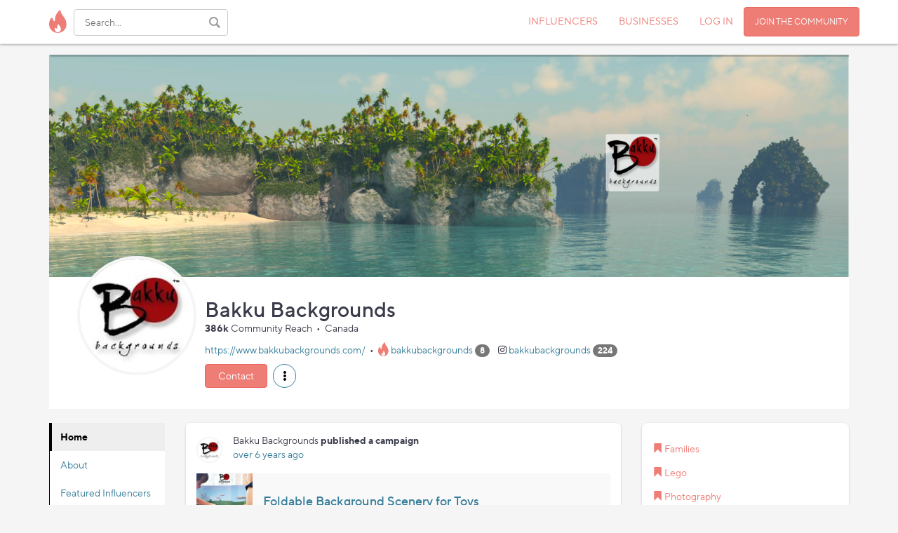

--- FILE ---
content_type: text/html; charset=utf-8
request_url: https://influence.co/bakkubackgrounds
body_size: 12928
content:
<!DOCTYPE html>
<html>
<head>
  <meta charset="utf-8">
<meta http-equiv="X-UA-Compatible" content="IE=edge">
<meta name="viewport" content="width=device-width, initial-scale=1.0, maximum-scale=1.0, user-scalable=0" />
<meta name="description" content="Find @bakkubackgrounds Instagram stats, Pinterest3,Facebook and other social media profiles and rankings. Total reach: 288.">
<meta name="keywords" content="@bakkubackgrounds,Bakku Backgrounds,email,contact,social media,facebook,pinterest3">
  <meta name="robots" content="index, follow">

<meta name="author" content="">
<title>@bakkubackgrounds Influencer Business Page - Work With Bakku Backgrounds</title>
  <link rel="shortcut icon" href="/favicon2.png">

  <link rel="canonical" href="https://influence.co/bakkubackgrounds">




  <link rel="stylesheet" media="all" href="/assets/application-136cfbacdab953b7e3f528f0d29e66a3bd757079d694b1e891cfb0636c66c063.css" />
  <link rel="stylesheet" media="screen" href="/packs/css/application-2665daf5.css" />

    <meta property="og:image" content="https://influence.co/assets/influence-og-953dd76d0492a9c5b4b0351c1733f9ec5855ab490be90acd549e7200e46e94a0.png">
  <meta property="og:title" content="@bakkubackgrounds&#39; profile on influence.co">
  <meta property="og:type" content="website">
  <meta property="og:url" content="https://influence.co/bakkubackgrounds?inf_campaign=fb">
  <meta property="og:description" content="We create awesome, easy-to-use, free-standing foldable backgrounds or dioramas for toys like LEGO...">

  <meta name="twitter:site" content="influence.co">
  <meta name="twitter:creator" content="influence.co">
  <meta name="twitter:title" content="Check out @bakkubackgrounds&#39; profile on influence.co">
  <meta name="twitter:image" content="https://influence.co/assets/external/influence-og-2e18be3523281e6db4713806e3497902d2fbfc0a01435c63532b291e54f8a191.png">
  <meta name="twitter:description" content="We create awesome, easy-to-use, free-standing foldable backgrounds or dioramas for toys like LEGO...">


  <meta name="csrf-param" content="authenticity_token" />
<meta name="csrf-token" content="OLcQf6NXwa/jW1fizR6KsGDHhKuWkVoyEVPWyOK8ljFzr3JUGRUQ1kMbyT7FVBj9fvFrx3SNFOfX3ehJ3QvcyQ==" />
  <script>
  window.flash = {"error":null,"alert":null,"notice":null};
</script>


    <!-- Facebook Pixel Code -->
  <script>
    !function(f,b,e,v,n,t,s)
    {if(f.fbq)return;n=f.fbq=function(){n.callMethod?
    n.callMethod.apply(n,arguments):n.queue.push(arguments)};
    if(!f._fbq)f._fbq=n;n.push=n;n.loaded=!0;n.version='2.0';
    n.queue=[];t=b.createElement(e);t.async=!0;
    t.src=v;s=b.getElementsByTagName(e)[0];
    s.parentNode.insertBefore(t,s)}(window, document,'script',
    'https://connect.facebook.net/en_US/fbevents.js');
    fbq('init', '350738858715714');
    fbq('track', 'PageView');
  </script>
  <noscript><img height="1" width="1" style="display:none"
    src="https://www.facebook.com/tr?id=350738858715714&ev=PageView&noscript=1"
  /></noscript>
  <!-- End Facebook Pixel Code -->  
    

<!-- Google Tag Manager -->
<script>(function(w,d,s,l,i){w[l]=w[l]||[];w[l].push({'gtm.start':
new Date().getTime(),event:'gtm.js'});var f=d.getElementsByTagName(s)[0],
j=d.createElement(s),dl=l!='dataLayer'?'&l='+l:'';j.async=true;j.src=
  'https://www.googletagmanager.com/gtm.js?id='+i+dl;f.parentNode.insertBefore(j,f);
})(window,document,'script','dataLayer','GTM-TJQ9LMK');</script>
<!-- End Google Tag Manager -->





  
  <meta name="action-cable-url" content="/go/websocket" />
  
</head>

<body class=" inf_action_influencers-show ">
  <div class="sticky-footer-wrapper">
    
    <!-- facebook -->
    <div id="fb-root"></div>
    <script async defer crossorigin="anonymous"
    src="https://connect.facebook.net/en_US/sdk.js#xfbml=1&version=v6.0&appId=1141694412556241&autoLogAppEvents=1"></script>

    <!-- end facebook -->

        <nav class="logged-out-navbar navbar navbar-default navbar-fixed-top" role="navigation">
    <div class="container">
      <div class="navbar-header">
        <a href="/" class="navbar-brand"><img alt="influence.co logo" class="img-responsive hidden-xs" src="/assets/influence-icon-128cc091c43a3e7eef2e4ed9bd7c0fd7000ec6abb8060f7cca17b4741e62a0c3.svg" /></a>

         <div class="ReactComponent visible-xs-inline-block" data-react-component="SearchInput" data-react-props="{}"></div>
        
        <button type="button" class="navbar-toggle collapsed" data-toggle="collapse" data-target="#navbar" aria-expanded="false" aria-controls="navbar" style="padding: 12px 10px;">
          <span class="icon-bar"></span>
          <span class="icon-bar"></span>
          <span class="icon-bar"></span>
        </button>

        <button type="button" class="mobile-header-signup-btn navbar-toggle" data-toggle="modal" data-target="#claim-modal" aria-expanded="false" aria-controls="navbar">
          <span style="float: left; font-size: 16px;">
            SIGN UP
          </span>
        </button>
      </div>

      <div id="navbar" class="collapse navbar-collapse">

          <div class="nav navbar-nav navbar-left hidden-xs" style="margin-top: 3px; margin-left: 10px;">
            <div class="search-wrapper">
              <div class="category-search">
                <div class="ReactComponent " data-react-component="SearchInput" data-react-props="null"></div>
              </div>
            </div>
          </div>


        <ul class="nav navbar-nav navbar-right">
            <li><a href="/go/influencers">INFLUENCERS</a></li>
            <li><a href="/go/businesses">BUSINESSES</a></li>
          <li>
            <a class="hidden-xs login-button" data-login-button-source="nav-log-in" data-toggle="modal" href="#sign-in-modal">LOG IN</a>
            <a class="btn btn-info btn-sm hidden-sm hidden-md hidden-lg login-button" data-toggle="modal" data-login-button-source="nav-log-in" data-xs="true" style="margin-bottom: 10px;" href="#sign-in-modal">LOG IN</a>
          </li>

          <li>
            <a data-toggle="modal" class="btn btn-primary btn-sm claim-modal" href="#claim-modal">JOIN THE COMMUNITY</a>
          </li>

        </ul>

      </div>
    </div>
  </nav>



    <script> (function() { var qs,js,q,s,d=document, gi=d.getElementById, ce=d.createElement, gt=d.getElementsByTagName, id="typef_orm_share", b="https://embed.typeform.com/"; if(!gi.call(d,id)){ js=ce.call(d,"script"); js.id=id; js.src=b+"embed.js"; q=gt.call(d,"script")[0]; q.parentNode.insertBefore(js,q) } })() </script>

    <div class="position-relative">
      <br>
<div class="container">
  <div class="row">
    <div class="col-xs-12" style="position:relative">
      <img class="img-responsive" src="https://ddxcu89oqzgqh.cloudfront.net/uploads/account/background_image/59c04df758cb88615a45667d/optimized_Youtube_-_Channel_Art_-_2560x1440.png" />

      
    </div>
  </div>

  <div class="row">
    <div class="col-xs-12">
      <div class="profile-header">
        <div class="row">
          <div class="col-lg-2 col-md-3 col-sm-4">
            <img class="profile-header-avatar" style="border: 4px solid #F5F5F6; margin: -60px 0 0 0" alt="@bakkubackgrounds&#39;s profile picture on influence.co" src="https://ddxcu89oqzgqh.cloudfront.net/uploads/account/avatar/59c04df758cb88615a45667d/19424729_241924336302026_4720420030422974464_a.jpg" />
          </div>

          <div class="col-lg-10 col-md-9 col-sm-8">
            <h1 style="margin: 0; font-size:30px">
            Bakku Backgrounds

            <small>
            </small>
            </h1>

            <p>
              <strong>386k</strong> Community Reach
                &nbsp;&bull;&nbsp; Canada
            </p>
            </p>
            <p>
              <a target="_blank" rel="noopener nofollow" href="https://www.bakkubackgrounds.com/">https://www.bakkubackgrounds.com/</a>
              &nbsp;&bull;&nbsp;
            <img class="influence-icon" src="/assets/influence-icon-128cc091c43a3e7eef2e4ed9bd7c0fd7000ec6abb8060f7cca17b4741e62a0c3.svg" />
            <a href="/bakkubackgrounds">bakkubackgrounds</a>
            <span class="badge badge-influence">8</span>
              &nbsp;&nbsp;
              <span class="fa fa-instagram"></span>
              <a href="https://www.instagram.com/bakkubackgrounds">bakkubackgrounds</a>
              <span class="badge badge-influence">224</span>
            </p>

            <div class="row">
              <div class="col-sm-8">

                  <div class="account-action-buttons">
  <a class="ReactComponent " data-react-component="FollowButton" data-react-props="{&quot;followedId&quot;:&quot;59c04df758cb88615a45667d&quot;,&quot;baseClass&quot;:&quot;btn&quot;,&quot;followedClass&quot;:&quot;btn-default&quot;,&quot;followClass&quot;:&quot;btn-info&quot;}"></a>

        <a data-action="contact" class="btn trigger-signup-wall btn-primary truncate-text btn-contact" href="#">Contact</a>
    <div class="btn-group">
      <a href="#" class="dropdown-toggle btn btn-default" data-toggle="dropdown" role="button" aria-haspopup="true" aria-expanded="true">
        <span data-toggle="tooltip" data-placement="middle" data-trigger="hover" data-title="Lists" class="fa fa-ellipsis-v" data-original-title="" title=""></span>
      </a>
      <ul class="dropdown-menu dropdown-menu-right">
        <li>
            <a data-action="save-to-list" class="trigger-signup-wall" href="#login-required-modal">
              <span class="fa fa-list"></span>&nbsp;
              Save to List
</a>        </li>
        <li>
              <a data-action="notes" class="trigger-signup-wall" href="#">
      <span class="fa fa-edit"></span>&nbsp;
      Notes
</a>
        </li>
      </ul>
    </div>
</div>


              </div>
            </div>
          </div>
        </div>
      </div>
    </div>
  </div>

  <br>
  <div class="row">
    <div class="col-md-3 col-lg-2">
      <ul class="nav sidebar-menu" style="background-color: white" role="tablist">
        <li class="active"><a aria-current="page" href="/bakkubackgrounds?clicked_home=1">Home</a></li>
        <li><a href="/bakkubackgrounds/about">About</a></li>
        <li><a href="/bakkubackgrounds/featured-influencers">Featured Influencers</a></li>
        <li><a href="/bakkubackgrounds/network">Network</a></li>
        <li><a href="/bakkubackgrounds/campaigns">Campaigns</a></li>
        <li><a href="/bakkubackgrounds/community">Community</a></li>
        <li><a href="/bakkubackgrounds/community-content">Community Content</a></li>
      </ul>
      <br>
      <br>
    </div>

    <div class="col-md-9 col-lg-10">
      
  <div class="row">
    <div class="col-sm-8">

      <div id="feed" class="profile-feed">
          
  
  <div class="white-content-block activity activity-campaign">
    
    <div class="row" id="">
  <div class="col-xs-2 col-sm-1">
  <a class="feed-actor profile-photo profile-modal-opener" data-profile-modal-username="bakkubackgrounds" href="/bakkubackgrounds"><img class="img-responsive" src="https://ddxcu89oqzgqh.cloudfront.net/uploads/account/avatar/59c04df758cb88615a45667d/19424729_241924336302026_4720420030422974464_a.jpg" /></a>
</div>

  <div class="col-xs-10 col-sm-11">
    <div>
  <span class="profile-modal-opener" data-profile-modal-username="bakkubackgrounds">
    Bakku Backgrounds
  </span>
  <strong>published a campaign</strong>
</div>

<div>

    <a href="https://influence.co/bakkubackgrounds/campaign/foldable-background-scenery-for-toys">over 6 years ago</a>
</div>


  </div>
</div>

<div class="row">
  <div class="col-xs-12">
    <div class="feed-data">

      <div class="highlight flex-display no-vertical-padding">
          <a class="feed-cta-button" data-activity-id="5d71c37dba6ed542ae82f625" data-activityable-type="Campaign" data-activityable-id="5d6413b5afee4b1c97e7f58e" data-activity-username="bakkubackgrounds" href="https://influence.co/bakkubackgrounds/campaign/foldable-background-scenery-for-toys"><img class="post-preview" style="max-width:80px" src="https://ddxcu89oqzgqh.cloudfront.net/uploads/campaign/image/5d6413b5afee4b1c97e7f58e/square_thumb_girls2.png" /></a>
        <h4>
          <a class="feed-cta-button" data-activity-id="5d71c37dba6ed542ae82f625" data-activityable-type="Campaign" data-activityable-id="5d6413b5afee4b1c97e7f58e" data-activity-username="bakkubackgrounds" href="https://influence.co/bakkubackgrounds/campaign/foldable-background-scenery-for-toys">Foldable Background Scenery for Toys</a>
        </h4>
      </div>

      <p class="text-muted">
      <p>DESCRIPTION OF THE PRODUCT: Foldable Backgrounds for Toys! We create awesome, easy-to-use, free-standing foldable backgrounds or dioramas for toys like LEGO or Shopkins or action figures that engage imagination and promote social interaction and creativity. We are looking for parent bloggers who like to post shots of their kids having a ball with their toys! Our immersive backgrounds provide the setting for a world of imaginative play, unleashing the power of your child&#39;s inventiveness, resourcefulness and originality.
<br />The Backgrounds are double-sided with complementary imagery on either side. For example, our best seller is the Forest/Desert design: One side of this background has a dense forest that looks a lot like Endor! You half-expect to see Ewoks peeking out from the underbrush. By contrast, the other side of the background features a nearly barren desert. Just the place to stage an epic alien battle!</p>

<p>AIM OF THE CAMPAIGN: We have four different designs, each of which are double-sided and we&#39;d love to offer a FULL SET (one of each design) for free for your children in exchange for a blog post featuring an authentic story about how your family loves to play with their toys! We&#39;d love to see them as their imaginations take over and they entertain themselves for hours! More and more, kids are using them to produce their own stop-motion movies and we&#39;d love to see pics of your young Spielberg in action!!
<br />In addition, we are looking for social media shares on Pinterest, Facebook, and a post on Instagram hosting a giveaway. This is is a great opportunity for both of us to gain more followers!</p>

<p>WEBSITE URL: <a rel="nofollow noopener" href="http://www.bakkubackgrounds.com">www.bakkubackgrounds.com</a> - you can find the various designs under <a rel="nofollow noopener" href="https://www.bakkubackgrounds.com/backgrounds">https://www.bakkubackgrounds.com/backgrounds</a></p>

<p>WHAT TYPE OF INFLUENCER ARE YOU LOOKING FOR? Parent  / Family Toy blogger </p>

<p>WHAT EXACTLY IS THE INFLUENCER REQUIRED TO DO? One blog post featuring lifestyles images of your kiddos using the Backgrounds, 1 Instagram giveaway post for a FULL SET of 4 Backgrounds, 1 post on Facebook, 1 post on Pinterest</p>

<p>HOW MANY POSTS ARE REQUIRED? 1 blog post plus the 3 social media shares mentioned</p>

<p>WHAT SOCIAL CHANNEL DO YOU WANT TO USE? (Instagram, Blog, Stories, Video etc)  IG, FB, Pinterest</p>

<p>WHAT LOOK/FEEL/STYLE OF POST ARE YOU WANTING? (Informative, Fun, Sexy etc)  Playful, authentic lifestyle shots of what your kids would really do with their Bakku Backgrounds!</p>

<p>DESCRIBE THE COMPENSATION IN DETAIL:  Compensation would be in the form of product. You will receive a FULL SET (one of each of the 4 designs) for free for your children. After you choose an Instagram giveaway winner, we contact them and handle their products and shipping as well.
</p>
      </p>

    </div>

      <div class="alert alert-info">
        <p>This campaign has finished.</p>
      </div>
  </div>
</div>

  </div>



      </div>
    </div>

    <div class="col-sm-4">
      <div class="white-content-block" style="padding: 25px 15px; background-color: white">

      <p>
      <span class="category-ribbon">
        <i class="glyphicon glyphicon-bookmark"></i>
        <a href="/influencer_searches?influencer_search%5Bcategory_ids%5D%5B%5D=56b23bfe4a047d39e90001c3">Families</a>
      </span>
      </p>
      <p>
      <span class="category-ribbon">
        <i class="glyphicon glyphicon-bookmark"></i>
        <a href="/influencer_searches?influencer_search%5Bcategory_ids%5D%5B%5D=56b23c024a047d39e9000309">Lego</a>
      </span>
      </p>
      <p>
      <span class="category-ribbon">
        <i class="glyphicon glyphicon-bookmark"></i>
        <a href="/influencer_searches?influencer_search%5Bcategory_ids%5D%5B%5D=56b23c094a047d39e9000424">Photography</a>
      </span>
      </p>
      <p>
      <span class="category-ribbon">
        <i class="glyphicon glyphicon-bookmark"></i>
        <a href="/influencer_searches?influencer_search%5Bcategory_ids%5D%5B%5D=56b23c154a047d39e9000567">Toys</a>
      </span>
      </p>
      <p>
      <span class="category-ribbon">
        <i class="glyphicon glyphicon-bookmark"></i>
        <a href="/influencer_searches?influencer_search%5Bcategory_ids%5D%5B%5D=571a3227441ba56cba000249">Parenting</a>
      </span>
      </p>

    <br>

  <h4>Social Profiles</h4>

  <ul class="list-unstyled networks">
      <li class="network" id="influence-profile-link">
        <img class="influence-icon" src="/assets/influence-icon-128cc091c43a3e7eef2e4ed9bd7c0fd7000ec6abb8060f7cca17b4741e62a0c3.svg" />
        <a target="blank" href="/bakkubackgrounds">bakkubackgrounds</a>
          <span class="badge badge-influence">8</span>
      </li>

      <li class="network">
        <span class="fa fa-instagram"></span>
        <a target="blank" class="ga-action" data-action-name="Instagram Link Click" data-category-name="outclick" href="https://instagram.com/bakkubackgrounds">bakkubackgrounds</a>
          <span class="badge badge-influence">224</span>
      </li>
    


      <li class="network">
        <span class="fa fa-pinterest"></span>
        <a target="blank" class="ga-action" data-action-name="Pinterest Link Click" data-category-name="outclick" href="https://www.pinterest.com/brianw0646">brianw0646</a>
          <span class="badge badge-influence">0</span>
      </li>





    
      <li class="network">
        <span class="fa fa-youtube"></span>
        <a target="blank" class="ga-action" data-action-name="Youtube Link Click" data-category-name="outclick" href="https://www.youtube.com/channel/UCDgpwFOg0mJHPsRvCyno16w">YouTube</a>
      </li>

  </ul>
</div>

    </div>
  </div>

    </div>
  </div>
  <br>
  <br>
</div>


  <div class="modal fade" id="manage-lists" tabindex="-1" role="dialog" aria-labelledby="myModalLabel">
    <div class="modal-dialog" role="document">
      <div class="modal-content">
        <div class="modal-close-button" data-dismiss="modal">&times;</div>
        <div class="modal-body">
          <h4 class="modal-heading">
          You need to signup to do that!
          </h4>

          <br>

          <p class="text-center">
          <a data-dismiss="modal" data-toggle="modal" data-target="#claim-modal" class="btn btn-primary" href="#signup-ask-wall">Join the Community</a>
          </p>
        </div>
      </div>
    </div>
  </div>


    </div>
  </div>

      <footer class="fixed-footer-present">
  <div class="container">
    <div class="row">
      <div class="col-md-4">
        <a href="/"><img alt="influence.co logo" class="img-responsive" style="width: 125px" src="/assets/influence-logo-horizontal-normalwhite-547496e2513b4c8e4eca1a9b0ae7edfce5d903aae9f9b11079f288747cc0f01e.svg" /></a>
        <span style="font-size: 17px;">
          Empowering the influencer generation.
        </span>
        <div class="social-footer">
          <a target="_BLANK" href="https://twitter.com/influenceco1">
            <i class="fa fa-twitter"></i>
</a>          <a target="_BLANK" href="https://facebook.com/influenceco1">
            <i class="fa fa-facebook"></i>
</a>          <a target="_BLANK" href="https://instagram.com/influenceco">
            <i class="fa fa-instagram"></i>
</a>          <a target="_BLANK" href="https://www.linkedin.com/company/influencecorporation/">
            <i class="fa fa-linkedin"></i>
</a>        </div>
      </div>
      <div class="col-md-4 col-xs-12">
        <h4>Learn</h4>
        <div class="row">
          <div class="col-xs-6">
            <ul class="list-unstyled">
              <li><a href="https://resources.influence.co/category/13-influenceco-for-influencers">Influencers</a></li>
              <li><a href="https://resources.influence.co/category/14-influenceco-for-businesses">For Businesses</a></li>
              <li><a href="/go/agencies">For Agencies</a></li>
              <li><a href="/go/partners">Partners</a></li>
              <li><a href="http://insider.influence.co/" target="_blank">Weekly Newsletter</a></li>
              <li><a href="/go/pro">Pricing</a></li>
              <li><a href="/go/infographics/creatorscape">CreatorScape</a></li>
            </ul>
          </div>
          <div class="col-xs-6">
            <ul class="list-unstyled">
              <li><a href="http://blog.influence.co" target="_blank">Blog</a></li>
              <li><a href="https://resources.influence.co">Resource Center</a></li>
              <li><a href="/go/infographics">Infographics</a></li>
              <li><a href="/about">About</a></li>
              <li><a href="/go/faq">FAQ</a></li>
              <li><a href="/press">Press</a></li>
              <li><a href="/cdn-cgi/l/email-protection#92e1e7e2e2fde0e6d2fbfcf4fee7f7fcf1f7bcf1fd">Contact</a></li>
              <li><a href="/go/privacy-policy">Privacy Policy</a></li>
              <li><a href="/go/terms-of-use">Terms of Use</a></li>
            </ul>
            <br>
          </div>
        </div>
      </div>
      <div class="col-md-2 col-sm-6 col-xs-12">
        <h4>Find</h4>
        <ul class="list-unstyled">
          <li><a href="/influencer_searches">Search</a></li>
          <li><a href="/go/campaigns">Influencer Campaigns</a></li>
          <li><a href="/go/find-amazon-influencers">Amazon Influencers</a></li>
          <li><a href="/go/location-search">Location Database</a></li>
          <li><a href="/category">Category Database</a></li>
          <li><a href="/go/engage">Chrome Extension</a></li>
          <li><a href="/go/profiles">Profile Index</a></li>
        </ul>
        <br>
      </div>

      <div class="col-md-2 col-sm-6 col-xs-12">
        <h4>Industry Data</h4>
        <ul class="list-unstyled">
          <li><a href="/go/rates">Influencer Rates</a></li>
          <li><a href="/go/engagement-rates">Engagement Rates</a></li>
        </ul>
      </div>
    </div>
    <div class="row">
      <div class="col-xs-12"><br>
      <p>
        Copyright 2026 Marmont, Inc. Made in LA, San Diego, Melbourne, Denver, New York and Las Vegas.
        <br>All content from social networks copyright their respective owners.
      </p>

      </div>
    </div>
  </div>
</footer>




  <script data-cfasync="false" src="/cdn-cgi/scripts/5c5dd728/cloudflare-static/email-decode.min.js"></script><script type="text/javascript">window._inf_user_data = {"profile_page":true,"profileUrl":null,"editProfileUrl":null,"editSettingsUrl":null,"username":null,"website":null,"is_pro":null,"default_invitation_text":null,"id":"","user_id":"","email":null,"full_name":null,"fullName":null,"locationData":null,"account_type":null,"profilePicture":null,"avatar":null,"campaigns_applied":0,"campaigns_created":0,"campaigns_live":0,"displayChatOpener":null,"has_goaffpro":false,"new_messages_count":0,"unseenNotificationsCount":0,"unseenChatMessagesCount":0,"unseenChatMentionsCount":0,"nmoUser":null,"ff_fb_connect":true,"ff_rollbar_ig_auth_errors":true};</script>

  <script src="/assets/application-a8878445155c23d23e7199400a08d0dc379b9ea80a7a50b242733db87c9fbe14.js"></script>
  <script src="/packs/js/application-2c3b2173ebaddf12d449.js"></script>


    <style>
      body { padding-top: 58px; }
    </style>

  
<script type="text/template" id="qq-template">
    <div class="qq-uploader-selector qq-uploader" qq-drop-area-text="Drop files here">
        <div class="qq-total-progress-bar-container-selector qq-total-progress-bar-container">
            <div role="progressbar" aria-valuenow="0" aria-valuemin="0" aria-valuemax="100" class="qq-total-progress-bar-selector qq-progress-bar qq-total-progress-bar"></div>
        </div>
        <div class="qq-upload-drop-area-selector qq-upload-drop-area" qq-hide-dropzone>
            <span class="qq-upload-drop-area-text-selector"></span>
        </div>
        <div class="qq-upload-button-selector qq-upload-button">
            <div>Upload a file</div>
        </div>
        <span class="qq-drop-processing-selector qq-drop-processing">
            <span>Processing dropped files...</span>
            <span class="qq-drop-processing-spinner-selector qq-drop-processing-spinner"></span>
        </span>
        <ul class="qq-upload-list-selector qq-upload-list" aria-live="polite" aria-relevant="additions removals">
            <li>
                <div class="qq-progress-bar-container-selector">
                    <div role="progressbar" aria-valuenow="0" aria-valuemin="0" aria-valuemax="100" class="qq-progress-bar-selector qq-progress-bar"></div>
                </div>
                <span class="qq-upload-spinner-selector qq-upload-spinner"></span>
                <img class="qq-thumbnail-selector" qq-max-size="100" qq-server-scale>
                <span class="qq-upload-file-selector qq-upload-file"></span>
                <span class="qq-edit-filename-icon-selector qq-edit-filename-icon" aria-label="Edit filename"></span>
                <input class="qq-edit-filename-selector qq-edit-filename" tabindex="0" type="text">
                <span class="qq-upload-size-selector qq-upload-size"></span>
                <button type="button" class="qq-btn qq-upload-cancel-selector qq-upload-cancel">Cancel</button>
                <button type="button" class="qq-btn qq-upload-retry-selector qq-upload-retry">Retry</button>
                <button type="button" class="qq-btn qq-upload-delete-selector qq-upload-delete">Delete</button>
                <span role="status" class="qq-upload-status-text-selector qq-upload-status-text"></span>
            </li>
        </ul>

        <dialog class="qq-alert-dialog-selector">
            <div class="qq-dialog-message-selector"></div>
            <div class="qq-dialog-buttons">
                <button type="button" class="qq-cancel-button-selector">Close</button>
            </div>
        </dialog>

        <dialog class="qq-confirm-dialog-selector">
            <div class="qq-dialog-message-selector"></div>
            <div class="qq-dialog-buttons">
                <button type="button" class="qq-cancel-button-selector">No</button>
                <button type="button" class="qq-ok-button-selector">Yes</button>
            </div>
        </dialog>

        <dialog class="qq-prompt-dialog-selector">
            <div class="qq-dialog-message-selector"></div>
            <input type="text">
            <div class="qq-dialog-buttons">
                <button type="button" class="qq-cancel-button-selector">Cancel</button>
                <button type="button" class="qq-ok-button-selector">Ok</button>
            </div>
        </dialog>
    </div>
</script>



<style>
  #claim-modal .signup-wall { display: none; }
  #claim-modal.signup-wall .signup-wall { display:inline; }
  #claim-modal.signup-wall .standard { display:none; }
</style>

  <div class="modal fade" id="sign-in-modal" tabindex="-1" role="dialog" aria-labelledby="myModalLabel">
    <div class="modal-dialog modal-claim" role="document">
      <div class="modal-content">
        <div class="modal-body">
          <h4 class="text-center modal-heading">
            Sign into your account
          </h4>


          <form class="new_user" id="new_user" data-method="post" action="/users/sign_in" accept-charset="UTF-8" method="post"><input type="hidden" name="authenticity_token" value="WuIDBsJrk2tQHO400hMnbgjK3LVByxuO5tchwUdx1GnKP1xKjutKRMLUV8W4NGWXWRnhBhnA0z/jneJCI5rHsQ==" />
            <input type="hidden" name="before_edit_redirect" id="before_edit_redirect" />
            <p>
            <input placeholder="Enter your email" class="form-control input-lg" required="required" type="email" name="user[email]" id="user_email" />
            </p>

            <p>
            <input placeholder="Enter your password" class="form-control input-lg" required="required" type="password" name="user[password]" id="user_password" />
            </p>


            <p class="text-center">
            <input type="submit" name="commit" value="Continue &raquo" data-disable-with="One moment..." class="btn btn-lg btn-block btn-success" />
            </p>
            <br>
</form>
          <div class="row">
            <div class="col-xs-6">
              <p class="text-left">
              Forgot email, username, or password? <a href="/users/password/new">Click here</a>.
              </p>
            </div>
            <div class="col-xs-6">
              <p class="text-right">
              Need an account? <a data-toggle="modal" data-dismiss="modal" data-target="#claim-modal" href="#">Sign up</a>.
              </p>
            </div>
          </div>
        </div>

        <div class="modal-close-button" data-dismiss="modal">&times;</div>
      </div>
    </div>
  </div>
  <div class="modal fade" id="claim-modal" tabindex="-1" role="dialog" aria-labelledby="myModalLabel">
    <div class="modal-dialog modal-claim" role="document">
      <div class="modal-content">
        <div class="modal-body">
          <h4 class="text-center modal-heading">
            <span class="standard">Sign up for influence.co</span>
            <span class="signup-wall">Sign up for free to get access</span>
          </h4>

          <p class="lead text-center">
          Join a community of 200k+ influencers, creators, businesses,
          and experts. Connect to, learn from, and collaborate with the best
          in the influencer economy.
          </p>

          <form class="new_user" id="new_user" data-method="post" data-remote="true" action="/users" accept-charset="UTF-8" method="post"><input type="hidden" name="authenticity_token" value="hQJVW1Zdlm7je+2rxKXPhcDDcyePnH7HN85bidcRVFpvjaVkAgzGQkXcbwXg/U8ZmL4sLi0/qxvH6rIlpOeSQA==" />
            <input type="hidden" name="before_edit_redirect" id="before_edit_redirect" />
            <p>
            <input placeholder="Enter your email" class="form-control input-lg" required="required" type="email" value="" name="user[email]" id="user_email" />
            </p>

            <p>
            <input placeholder="Enter a password" class="form-control input-lg" required="required" type="password" name="user[password]" id="user_password" />
            </p>

            <input value="/bakkubackgrounds" type="hidden" name="user[signup_path]" id="user_signup_path" />
            <input value="claim-modal" type="hidden" name="user[signup_source]" id="user_signup_source" />
            <input value="https://influence.co/bakkubackgrounds" type="hidden" name="user[landing_url]" id="user_landing_url" />

            <div class="hidden alert alert-danger claim-modal-errors">
            </div>
            <br>

            <br class="hidden-xs">

            <p class="text-center">
              <input type="submit" name="commit" value="Create My Free Account &raquo" data-disable-with="One moment..." style="font-weight: bold" class="btn btn-lg btn-block btn-success" />
            </p>
            <br class="hidden-xs">
</form>        </div>

        <div class="modal-footer">
          <p class="text-muted text-left">
          <small>
            By signing up, you agree to our
            <a target="_blank" href="/go/terms-of-use">Terms of Service</a>
            and our
            <a target="_blank" href="/go/privacy-policy">Privacy Policy</a>.
          </small>
          </p>

          <p class="text-left">
          Already have an account?
          <a data-toggle="modal" data-dismiss="modal" data-target="#sign-in-modal" href="#">Sign in</a>.
          </p>
        </div>
        <div class="modal-close-button" data-dismiss="modal">&times;</div>
      </div>
    </div>
  </div>



<div class="modal fade signup-wall" id="signup-wall" tabindex="-1" role="dialog" aria-labelledby="myModalLabel">
  <div class="modal-dialog modal-claim" role="document">
    <div class="modal-content">
      <div class="modal-close-button" data-dismiss="modal">&times;</div>
      <div class="modal-body">
        <h4 class="modal-heading text-center">
          You need a free account to do that
        </h4>
        <br>
        <p class="text-center emojify-me lead">
        Click the button below to login or create a free account.
        </p>
        <br>
        <p class="text-center">
        <a data-dismiss="modal" data-toggle="modal" data-target="#claim-modal" class="btn btn-primary" href="#signup-ask-wall">Join the Community</a>
        </p>
      </div>
    </div>
  </div>
</div>

<div class="modal fade" id="signup-ask-wall" data-backdrop="static" tabindex="-1" role="dialog">
  <div class="modal-dialog">
    <div class="modal-content">
      <div class="modal-close-button"
        data-dismiss="modal">&times;</div>
      <div class="hover-modal-block">
        <div class="image-holder" style="background-image: url('https://influence.co/assets/paywall-noleftovers-c3df872e739a412863cb6d42453a23c14553537932f9172cffe14fa6bcf473d7.jpg')">
        </div>
        <div class="cta-white-block">
          <h2>Enjoy using influence.co?</h2>
          <br>
          <p class="lead">
          There is so much more you can do for free just by
          signing up.
          </p>
          <br>
          <p class="text-center">
          <a data-dismiss="modal" data-toggle="modal" data-target="#claim-modal" class="btn btn-primary" href="#signup-ask-wall">Join the Community</a>
          </p>
        </div>
      </div>
    </div>
  </div>
</div>

<div class="modal fade upgrade-paywall" id="upgrade-paywall" data-backdrop="static" tabindex="-1" role="dialog">
  <div class="modal-dialog">
    <div class="modal-content">
      <div class="modal-close-button" data-dismiss="modal">&times;</div>
      <div class="hover-modal-block">
        <div class="image-holder" id="upgrade-paywall-image">
        </div>
        <div class="cta-white-block">
          <h2 id="upgrade-paywall-title">Upgrade to PRO today!</h2>
          <br>
          <div id="upgrade-paywall-copy">
          </div>
          <br>
          <p>
            <a class="btn btn-outline-orange login-button btn-block" data-login-button-source="paywall" data-toggle="modal" href="#claim-modal">Login or Sign Up</a>
            <br>
            <a target="_blank" class="btn btn-info btn-block" href="/go/pro">Learn More</a>
          </p>

          <p>
          <small><i>influence.co member <span id="upgrade-paywall-inf-link"></span></i></small>
          </p>
        </div>
      </div>
    </div>
  </div>
</div>



  

  <!-- HTML5 shim and Respond.js IE8 support of HTML5 elements and media queries -->
  <!--[if lt IE 9]>
    <script src="https://oss.maxcdn.com/html5shiv/3.7.2/html5shiv.min.js"></script>
<script src="https://oss.maxcdn.com/respond/1.4.2/respond.min.js"></script>
  <![endif]-->

  <link href="https://fonts.googleapis.com/icon?family=Material+Icons" rel="stylesheet">

  <script async defer src="//assets.pinterest.com/js/pinit.js"></script>

  
  
  <!-- Global site tag (gtag.js) - Google Ads: 773516227 -->
<script async src="https://www.googletagmanager.com/gtag/js?id=AW-773516227"></script>
<script>
  window.dataLayer = window.dataLayer || [];
  function gtag(){dataLayer.push(arguments);}
  gtag('js', new Date());

  gtag('config', 'AW-773516227');

</script>

<script>
  (function(i,s,o,g,r,a,m){i['GoogleAnalyticsObject']=r;i[r]=i[r]||function(){
  (i[r].q=i[r].q||[]).push(arguments)},i[r].l=1*new Date();a=s.createElement(o),
  m=s.getElementsByTagName(o)[0];a.async=1;a.src=g;m.parentNode.insertBefore(a,m)
  })(window,document,'script','//www.google-analytics.com/analytics.js','ga');

  ga('create', 'UA-73609013-1', 'auto');

  ga('set', 'dimension2', "anonymous");
  ga('send', 'pageview');
  ga("send", {"hitType":"event","eventCategory":"Profile View","eventAction":"Claimed Profile View","eventLabel":"bakkubackgrounds","eventValue":null});
</script>


<!-- Google Tag Manager (noscript) -->
<noscript><iframe src="https://www.googletagmanager.com/ns.html?id=GTM-TJQ9LMK"
    height="0" width="0" style="display:none;visibility:hidden"></iframe></noscript>
<!-- End Google Tag Manager (noscript) -->


<script>
  window.pendoTrack = function(events) {
    var url = "https://influence.co/api/tracking/events";

    fetch(url, {
      method: 'POST',
      headers: {'Content-Type': 'application/json'},
      body: JSON.stringify({events: events})
    });
  };

  window.test_track_event = function(obj) {
    if (window.pendoTrack) {
      pendoTrack([obj]);
    }
  };
</script>

<script type="text/javascript">
(function(apiKey){
    (function(p,e,n,d,o){var v,w,x,y,z;o=p[d]=p[d]||{};o._q=[];
    v=['initialize','identify','updateOptions','pageLoad','track'];for(w=0,x=v.length;w<x;++w)(function(m){
      o[m]=o[m]||function(){o._q[m===v[0]?'unshift':'push']([m].concat([].slice.call(arguments,0)));};})(v[w]);
      y=e.createElement(n);y.async=!0;y.src='https://content.pevent.influence.co/agent/static/'+apiKey+'/pendo.js';
      z=e.getElementsByTagName(n)[0];z.parentNode.insertBefore(y,z);})(window,document,'script','pendo');


})("82b8bd27-98f5-4a2b-7007-82557224a602");
</script>


<!-- Helpscout -->
<script type="text/javascript">!function(e,t,n){function a(){var e=t.getElementsByTagName("script")[0],n=t.createElement("script");n.type="text/javascript",n.async=!0,n.src="https://beacon-v2.helpscout.net",e.parentNode.insertBefore(n,e)}if(e.Beacon=n=function(t,n,a){e.Beacon.readyQueue.push({method:t,options:n,data:a})},n.readyQueue=[],"complete"===t.readyState)return a();e.attachEvent?e.attachEvent("onload",a):e.addEventListener("load",a,!1)}(window,document,window.Beacon||function(){});</script>
<script type="text/javascript">window.Beacon('init', '05ecd644-35f6-4dfe-ba67-ce74c9a43ea4')</script>

  <script>Beacon('logout');</script>

<script>
  window.pageScripts = function() {
    $(function() {
      $('a.claim-modal').click(function() {
        ga("send", {"hitType":"event", "eventCategory": "Claim", "eventAction": "modal"})
      });

      var signup = null;
      var popup = null || null;

      if (signup && !window._inf_user_data.username) {
        var action = "show";
        $('#signup-wall').
          data('action', action).
          modal('show');

      } else if (popup) {
        var el = $('#' + popup).first();

        test_track_event({event_name: "Show " + popup + " modal"});

        var delay = 0;
        if (el) {
          setTimeout(function() {
            el.modal('show');
          }, delay * 1000);
        }
      }

    });

    $(function() {
      if (window.twemoji) {
        twemoji.parse(document.body, {className: 'twemoji'});

        $('.twemoji').each(function(_, el) {
          var fs = $(el).parent().css('font-size');
          $(el).css({'max-width': fs, height: fs});
        });
      }
    });



      $('body').on('click', '.typeform-share-inf', function(e) {
        e.preventDefault();
        typeformEmbed.makePopup($(e.currentTarget).attr('href'), {
          autoOpen: true,
          onSubmit: function() {
            gtag('event', 'conversion', {'send_to': 'AW-773516227/rzXfCIetl6oBEMPX6_AC'});
          }
        });

        return false;
      });


      $('#create-new-list-btn').click(function() {
    $('.zero-state').addClass('hidden');
    $('.have-lists').removeClass('hidden');
  })
  window.flash = window.flash || {};

  if (window.flash.alert) {
    alertify.error(window.flash.alert);
  }

  if (window.flash.error) {
    alertify.error(window.flash.error);
  }

  if (window.flash.notice) {
    alertify.success(window.flash.notice);
  }
  $(function() {

  });

  $(function() {
    $('#share-profile').on('shown.bs.modal', function() {
      ga("send", {
        "hitType":"event",
        "eventCategory": "Profile Share Modal",
        "eventAction": "View"
      });
    });
  });
  $(function() {
    $('#claim-modal').on('shown.bs.modal', function() {
      test_track_event({event_name: "Show Claim Modal", type: "ig"});
    }).on('hidden.bs.modal', function() { $(this).removeClass('signup-wall')});
  });
    $('.upgrade-paywall-learn-more').on('click', function() {
      window.test_track_event({
        event_name: 'Paywall upgrade click',
        action: $('#upgrade-paywall').data('action')
      });
    });

    $('#upgrade-paywall').on('hide.bs.modal', function() {
      window.test_track_event({
        event_name: 'Paywall hide',
        action: $('#upgrade-paywall').data('action')
      });

      $('#upgrade-paywall').data('action', null);
    });


  };
</script>

<script>pageScripts()</script>


      <script>
  $(function() {

    var showWelcomeMat = function() {
      if (($('#claim-modal').data('bs.modal') || {}).isShown) {
        return;
      }

      if (($('#sign-in-modal').data('bs.modal') || {}).isShown) {
        return;
      }

      if (docCookies.getItem("welcome_mat_dismissed") == 1) {
        return;
      }

      $('.introduction').removeClass('hide');
      test_track_event({
        event_name: 'Welcome mat show',
        ab_variant: 'none'
      });

      function resizeEvent() {
        $(".introduction .shade .container .row").css("height", $(window).height());
        $(".introduction .shade").css("height", $(window).height());
      }

      resizeEvent();

      $(window).bind("resize", function() {
        resizeEvent();
      });

      $('.closeMofo').on('click', function(e){
        docCookies.setItem("welcome_mat_dismissed", 1);
        $(".introduction").slideUp(500);
        e.preventDefault();
      });
    }

    var cookie_name = "welcome_mat_pageview";
    var val = docCookies.getItem(cookie_name);
    val = val || 0;
    val = val + 1;

    docCookies.setItem(cookie_name, val, Infinity, null, null, false);

    if (val > 2) {
      setTimeout(showWelcomeMat, 3000);
    } else {
      setTimeout(showWelcomeMat, 10000);
    }
  })
</script>

<style type="text/css">
  .introduction {
    position: fixed;
    top: 0;
    left: 0;
    right: 0;
    bottom: 0;
    z-index: 999999;
    text-align: center;
    background-color: rgba(255,255,255,0.95);
  }
  .introduction p {
    color: #444;
  }
  .introduction h1 {
    font-size: 3.5em;
  }
  .introduction h2 {
    font-size: 2.8em;
  }
  .introduction h3 {
    font-size: 32px;
  }
  .introduction .shade {
  }
  .introduction .shade .container .row {
    position: relative;
    height: 100%;
  }
  .introduction .shade .container .row .header {
    position: relative;
    top: 50%;
    -webkit-transform: translateY(-50%);
    transform: translateY(-50%);
  }
  .introduction .modal-close-button {
    top: 0px;
    right: 0px;
  }

  .closeMofo {
    position: fixed;
    top: 0;
    right: 0;
  }
</style>

<div class="bootstrap">
  <div id="welcome-mat" class="introduction hide">
    <div class="modal-close-button closeMofo">&times;</div>
    <div class="shade">
      <div class="container">
        <div class="row">
          <div class="col-md-offset-3 col-md-6 col-sm-offset-2 col-sm-8 text-center header">
            <div class="modal-body">

                <h3 class="modal-heading">
                  Join influence.co <strong>for free</strong>
                </h3>

                <p class="text-center lead">
                Claim your profile and join nearly 200K influencers,
                creators, businesses and experts in the industry. Members can
                contact each other, get access to advanced search tools, see
                detailed audience demographics, and much more.
                </p>
                <br>

                <form class="new_user" id="new_user" data-method="post" data-remote="true" action="/users" accept-charset="UTF-8" method="post"><input type="hidden" name="authenticity_token" value="u61R5KLsEXFvKllE70gmAjHG/KoUyPOhuKo0+rt0aH9RIqHb9r1BXcmN2+rLEKaeabujo7ZrJn1Ijt1WyIKuZQ==" />
                  <input type="hidden" name="before_edit_redirect" id="before_edit_redirect" value="" />
                  <p>
                  <input placeholder="Enter your email" class="form-control input-lg" required="required" type="email" value="" name="user[email]" id="user_email" />
                  </p>

                  <p>
                  <input placeholder="Enter a password" class="form-control input-lg" required="required" type="password" name="user[password]" id="user_password" />
                  </p>
                  
                  <input value="/bakkubackgrounds" type="hidden" name="user[signup_path]" id="user_signup_path" />
                  <input value="welcome-mat" type="hidden" name="user[signup_source]" id="user_signup_source" />
                  <input value="https://influence.co/bakkubackgrounds" type="hidden" name="user[landing_url]" id="user_landing_url" />

                  <div class="hidden alert alert-danger claim-modal-errors">
                  </div>
                  <br>

                  <p class="text-muted">
                  By signing up, you agree to our
                  <a target="_blank" href="/go/terms-of-use">Terms of Service</a>
                  and our
                  <a target="_blank" href="/go/privacy-policy">Privacy Policy</a>.
                  </p>

                  <br>

                  <p class="text-center">
                  <input type="submit" name="commit" value="Create Account &raquo" data-disable-with="One moment..." class="btn btn-lg btn-block btn-success" />
                  </p>
                  <br>
</form>                <br>
                <br>

            </div>
          </div>
        </div>
      </div>
    </div>
  </div>
</div>




<script>(function(){function c(){var b=a.contentDocument||a.contentWindow.document;if(b){var d=b.createElement('script');d.innerHTML="window.__CF$cv$params={r:'9c20b64efcd44af4',t:'MTc2OTEwMjMyMw=='};var a=document.createElement('script');a.src='/cdn-cgi/challenge-platform/scripts/jsd/main.js';document.getElementsByTagName('head')[0].appendChild(a);";b.getElementsByTagName('head')[0].appendChild(d)}}if(document.body){var a=document.createElement('iframe');a.height=1;a.width=1;a.style.position='absolute';a.style.top=0;a.style.left=0;a.style.border='none';a.style.visibility='hidden';document.body.appendChild(a);if('loading'!==document.readyState)c();else if(window.addEventListener)document.addEventListener('DOMContentLoaded',c);else{var e=document.onreadystatechange||function(){};document.onreadystatechange=function(b){e(b);'loading'!==document.readyState&&(document.onreadystatechange=e,c())}}}})();</script></body>
</html>


--- FILE ---
content_type: text/html; charset=utf-8
request_url: https://influence.co/go/follows/59c04df758cb88615a45667d?source=follow
body_size: 14896
content:
<!DOCTYPE html>
<html lang="en">
  <head>
    <meta charset="utf-8">
<meta http-equiv="X-UA-Compatible" content="IE=edge">
<meta name="viewport" content="width=device-width, initial-scale=1.0, maximum-scale=1.0, user-scalable=0" />
<meta name="description" content="influence.co is the largest influencer marketing professional community. We help influencers &amp; businesses connect, learn, and work with their peers.">
<meta name="keywords" content="">

<meta name="author" content="">
<title>Empowering the influencer generation - influence.co</title>
  <link rel="shortcut icon" href="/favicon2.png">



      <meta property="og:image" content="https://influence.co/assets/external/influence-og-2e18be3523281e6db4713806e3497902d2fbfc0a01435c63532b291e54f8a191.png">
  <meta property="og:title" content="Empowering the influence generation - influence.co">
  <meta property="og:type" content="website">
  <meta property="og:url" content="https://influence.co?inf_campaign=fb">
  <meta property="og:description" content="influence.co is the largest influencer marketing professional community. We help influencers &amp; businesses connect, learn, and work with their peers.">

  <meta name="twitter:site" content="influence.co">
  <meta name="twitter:creator" content="influence.co">
  <meta name="twitter:title" content="Empowering the influencer generation - influence.co">
  <meta name="twitter:image" content="https://influence.co/assets/external/influence-og-2e18be3523281e6db4713806e3497902d2fbfc0a01435c63532b291e54f8a191.png">
  <meta name="twitter:description" content="influence.co is the largest influencer marketing professional community. We help influencers &amp; businesses connect, learn, and work with their peers.">

    <script>
  window.flash = {"error":null,"alert":null,"notice":null};
</script>


    <meta name="csrf-param" content="authenticity_token" />
<meta name="csrf-token" content="L+ryc1G+PvmvSrkYgpBRPQk8b9uPyFioCwe4Z1yP1aVk8pBY6/zvgA8KJ8SK2sNwFwqAt23UFn3NiYbmYzifXQ==" />
    <meta name="action-cable-url" content="/go/websocket" />

      <!-- Facebook Pixel Code -->
  <script>
    !function(f,b,e,v,n,t,s)
    {if(f.fbq)return;n=f.fbq=function(){n.callMethod?
    n.callMethod.apply(n,arguments):n.queue.push(arguments)};
    if(!f._fbq)f._fbq=n;n.push=n;n.loaded=!0;n.version='2.0';
    n.queue=[];t=b.createElement(e);t.async=!0;
    t.src=v;s=b.getElementsByTagName(e)[0];
    s.parentNode.insertBefore(t,s)}(window, document,'script',
    'https://connect.facebook.net/en_US/fbevents.js');
    fbq('init', '350738858715714');
    fbq('track', 'PageView');
  </script>
  <noscript><img height="1" width="1" style="display:none"
    src="https://www.facebook.com/tr?id=350738858715714&ev=PageView&noscript=1"
  /></noscript>
  <!-- End Facebook Pixel Code -->  
    

<!-- Google Tag Manager -->
<script>(function(w,d,s,l,i){w[l]=w[l]||[];w[l].push({'gtm.start':
new Date().getTime(),event:'gtm.js'});var f=d.getElementsByTagName(s)[0],
j=d.createElement(s),dl=l!='dataLayer'?'&l='+l:'';j.async=true;j.src=
  'https://www.googletagmanager.com/gtm.js?id='+i+dl;f.parentNode.insertBefore(j,f);
})(window,document,'script','dataLayer','GTM-TJQ9LMK');</script>
<!-- End Google Tag Manager -->





    
    
    <link rel="stylesheet" media="screen" href="/packs/css/dark-97f9ddb6.css" />

    
  </head>

  <body>
    <nav class="navbar navbar-expand-md fixed-top">
  <div class="container-lg">
    <a class="navbar-brand" href="/">
      <img alt="influence.co logo" class="inf-co-logo" src="/assets/external/inf-co-logo-fa405c29221a01fea2271c9e83cf066c8598944a25a8e7fc14aed683e5f297f5.png" />
    </a>
    
    <nav class="nav nav-pills nav-fill d-none d-md-flex">
      <a class="nav-link active" aria-current="page" href="/">Creators</a>
      <a class="nav-link" href="/go/businesses">Businesses</a>
    </nav>

    <ul class="navbar-nav flex-row d-none d-md-flex align-items-center justify-content-end">
      <li><a data-bs-toggle="modal" class="white-link me-3" href="#sign-in-modal">Login</a></li>
      <li>
      <a class="btn btn-primary" data-bs-toggle="modal" href="#claim-modal">
      Join<span class="d-none d-lg-inline"> the community!</span>
</a>      </li>
    </ul>

    <div class="d-flex d-md-none justify-content-end">
      <span data-bs-toggle="collapse" data-bs-target="#mobile-nav" style="padding: 10px">
      <img width="27" src="/assets/external/mobile-icon-11cb89e21a715e8aeb565d2fd4568b9b97ae3fb967b482a63b91b75021e2f1f7.png" />
      </span>
    </div>
  </div>

  <div class="d-md-none collapse" style="width: 100%" id="mobile-nav">
    <div class="d-flex flex-column align-items-center pb-3">

      <nav class="nav nav-pills nav-fill my-3">
        <a class="nav-link active" aria-current="page" href="/">Creators</a>
        <a class="nav-link" href="/go/businesses">Businesses</a>
      </nav>

      <ul class="navbar-nav flex-row align-items-center">
        <li><a data-bs-toggle="modal" class="white-link me-3" href="#sign-in-modal">Login</a></li>
        <li>
        <a class="btn btn-primary" data-bs-toggle="modal" href="#claim-modal">
        Join<span class="d-none d-lg-inline"> the community!</span>
</a>        </li>
      </ul>
    </div>
  </div>
  
</nav>


<div class="container-lg">
  <div class="row justify-content-center pt-5 mt-sm-5">
    <div class="col-sm-7 col-lg-6 text-center">
      <h1 class="pb-3" id="everything-you-need">
      Everything you need to make it as a creator.
      </h1>
      <p class="fw-bold">
      Join the first professional network designed for influencers and creators.
      Create your profile today to make money, learn from one another,
      and meet people through communities.
      </p>

      <p class="my-4">
      <a data-bs-toggle="modal" class="btn btn-primary" href="#claim-modal">Get started today</a>
      </p>

      <p>
      <small class="fw-lighter">
      Are you a business looking to engage with influencers and creators in our community?<br>
      <a href="/go/businesses">Learn more here!</a>
      </small>
      </p>
    </div>
  </div>

  <div class="row justify-content-center">
    <div class="col-xs-12">
      <div id="lottie"></div>
    </div>
  </div>

  <div class="row text-center pt-5 mt-5">
    <div class="col">
      <h1 id="stop-showcasing">
        Stop showcasing your title, and<br>
        <a data-bs-toggle="modal" href="#claim-modal">start</a>
        showcasing your work.
      </h1>
      <p>
      Join over 300,000 members who use influence.co to be the professional network where they:
      </p>
    </div>
  </div>

  <div class="row text-center pt-5 mb-3 mt-5">
    <a href="#make-money" class="col-sm-4 d-flex flex-column justify-content-between">
      <div>
        <img class="mb-3" width="120" src="/assets/external/make-money-37d9b710e85e7fb2eb2f1b8f9603d6ab34f9f5f678f26e85741b4d0626ab48ba.png" />
      </div>
      <div>
        <p >Make Money</p>
      </div>
    </a>
    <div class="col-sm-4 d-flex flex-column justify-content-between">
      <div>
        <img class="mb-3" width="120" src="/assets/external/meet-people-dd763bef821c274643894b8dd1bfbc3a338f726ea08a944e29b101c74009a18c.png" />
      </div>
      <div>
        <p>Meet People</p>
      </div>
    </div>
    <div class="col-sm-4 d-flex flex-column justify-content-between">
      <div>
        <img class="mb-3 learn-things-fix" width="120" src="/assets/external/learn-things-88a1a72475e101a33e642764620583977733987698effa741871a4a4fb986486.png" />
      </div>
      <div>
        <p>Learn Things</p>
      </div>
    </div>
  </div>

  <div class="row text-center mt-5 pb-5 mb-5">
    <div class="col">
      <p>
      <a data-bs-toggle="modal" class="btn btn-primary" href="#claim-modal">Build your creator resume</a>
      </p>
    </div>
  </div>

  <div class="row mb-5 pb-5" id="make-money">
    <div class="col-sm-6 order-sm-2 text-center creator-story mb-3 mb-sm-0">
      <img class="w-75" src="/assets/external/make-money-creator-story-e1e3c8ae14be13309ca9944308171cbd3c6d890a5c00c9f93f9d21d86e6e06cb.png" />
      <div class="creator-details">
        <div class="d-flex h-100 align-items-center">
          <p class="text-start">
            <strong>Stephanie</strong>
            (<a href="/letslearnaboutscience">@letslearnaboutscience</a>)
            is a mom, scientist, author, and new influencer. She turned to the community on
            Answers for advice on how to set her rate. Influencer marketing expert
            Stephanie of @socialcreatesimpact provided her with numerous tips such as
            defining her ideal rate, acceptable rate, and minimum rate. She’s now leveraging
            those rates in her communication with brands and has begun to turn influencer
            marketing into a profitable business.
          </p>
        </div>
      </div>
    </div>

    <div class="col-sm-6 order-sm-1">
      <p class="story-title">MAKE MONEY</p>
      <h2>
      Turn your passion into a business with our multiple ways
      to monetize your influence.
      </h2>
      <p class="my-4">
      Most creators begin their professional journey with brand deals.
      That's why we have thousands of live campaigns available for
      members right now! Looking to monetize your audience? We do that
      too through paid Creator Communities, tipping, and more! 
      </p>

      <p>
      <a data-bs-toggle="modal" class="btn btn-primary" href="#claim-modal">Get started today</a>
      </p>
    </div>
  </div>

  <div class="row">
    <div class="col-sm-8 col-md-6">
      <h4>
      Meet some of our amazing community members
      </h4>
      
      <p>
      Our members build professional profiles to network with their
      peers and businesses on and off the community.
      </p>
    </div>
  </div>

  <div class="slick-it">
      <a class="featured-member" href="/stylecommodity">
        <div class="card mb-2">
          <img class="card-img-top highlight" src="https://ddxcu89oqzgqh.cloudfront.net/uploads/account/result_card_image/580ff5c0a7b21a31140000d2/card_bg_Plant.JPG" />
        
          <div class="card-body">
            <div class="d-flex justify-content-between">
              <span class="text-truncate member-full-name">Ifeoluwa Anani</span>
              <span class="member-reach">14.0k</span>
            </div>
          </div>
        </div>
        <div class="featured-member-bottom d-flex text-truncate">
          <img alt="@stylecommodity&#39;s avatar" class="avatar me-2" src="https://ddxcu89oqzgqh.cloudfront.net/uploads/account/avatar/580ff5c0a7b21a31140000d2/469E56D5-3857-49D5-9CAE-C29103F7755A.jpeg" />
          <div class="d-flex flex-column">
            <strong class="d-block text-truncate member-username">@stylecommodity</strong>
              <span class="member-location text-truncate">
              <img alt="" width="12" class="d-inline-block me-2" src="/assets/external/location-4c5bd8b50fb2a9f989a8479841640f92f6c43d5d3a8208af61dc206c1a21591e.svg" />High Point, North Carolina
              </span>
          </div>
        </div>
</a>      <a class="featured-member" href="/laurenkaufman2">
        <div class="card mb-2">
          <img class="card-img-top highlight" src="https://ddxcu89oqzgqh.cloudfront.net/uploads/account/result_card_image/5ee3389113d2777a06f4e857/card_bg_190990092_855078965364414_8080667406439396087_n.jpg" />
        
          <div class="card-body">
            <div class="d-flex justify-content-between">
              <span class="text-truncate member-full-name">LAUREN🌿</span>
              <span class="member-reach">5.4k</span>
            </div>
          </div>
        </div>
        <div class="featured-member-bottom d-flex text-truncate">
          <img alt="@laurenkaufman2&#39;s avatar" class="avatar me-2" src="https://ddxcu89oqzgqh.cloudfront.net/uploads/account/avatar/5ee3389113d2777a06f4e857/F314D7E8-0499-4C02-9FE3-0EE7F9C13816.jpeg" />
          <div class="d-flex flex-column">
            <strong class="d-block text-truncate member-username">@laurenkaufman2</strong>
              <span class="member-location text-truncate">
              <img alt="" width="12" class="d-inline-block me-2" src="/assets/external/location-4c5bd8b50fb2a9f989a8479841640f92f6c43d5d3a8208af61dc206c1a21591e.svg" />Shaker Heights, Ohio
              </span>
          </div>
        </div>
</a>      <a class="featured-member" href="/olya_mosendz">
        <div class="card mb-2">
          <img class="card-img-top highlight" src="https://ddxcu89oqzgqh.cloudfront.net/uploads/account/result_card_image/57340dbbad34092d150017e3/card_bg_81075963_168382537737388_1524729099944136425_n.jpg" />
        
          <div class="card-body">
            <div class="d-flex justify-content-between">
              <span class="text-truncate member-full-name">Olya  Mosendz</span>
              <span class="member-reach">399k</span>
            </div>
          </div>
        </div>
        <div class="featured-member-bottom d-flex text-truncate">
          <img alt="@olya_mosendz&#39;s avatar" class="avatar me-2" src="https://ddxcu89oqzgqh.cloudfront.net/uploads/account/avatar/57340dbbad34092d150017e3/EADFE983-3479-4130-B8A8-1B46034737A4.jpeg" />
          <div class="d-flex flex-column">
            <strong class="d-block text-truncate member-username">@olya_mosendz</strong>
              <span class="member-location text-truncate">
              <img alt="" width="12" class="d-inline-block me-2" src="/assets/external/location-4c5bd8b50fb2a9f989a8479841640f92f6c43d5d3a8208af61dc206c1a21591e.svg" />North Hollywood, California
              </span>
          </div>
        </div>
</a>      <a class="featured-member" href="/camilleroyelle">
        <div class="card mb-2">
          <img class="card-img-top highlight" src="https://ddxcu89oqzgqh.cloudfront.net/uploads/account/result_card_image/60d0f208f411726d5460c815/card_bg_195991357_355674652563953_6739942097937307379_n.jpg" />
        
          <div class="card-body">
            <div class="d-flex justify-content-between">
              <span class="text-truncate member-full-name">Camille Gray</span>
              <span class="member-reach">5.4k</span>
            </div>
          </div>
        </div>
        <div class="featured-member-bottom d-flex text-truncate">
          <img alt="@camilleroyelle&#39;s avatar" class="avatar me-2" src="https://ddxcu89oqzgqh.cloudfront.net/uploads/account/avatar/60d0f208f411726d5460c815/C566DDEC-FB1C-49C0-A5E0-0FF8C9ECF244.jpeg" />
          <div class="d-flex flex-column">
            <strong class="d-block text-truncate member-username">@camilleroyelle</strong>
              <span class="member-location text-truncate">
              <img alt="" width="12" class="d-inline-block me-2" src="/assets/external/location-4c5bd8b50fb2a9f989a8479841640f92f6c43d5d3a8208af61dc206c1a21591e.svg" />United States of America
              </span>
          </div>
        </div>
</a>      <a class="featured-member" href="/chelsiee.paige">
        <div class="card mb-2">
          <img class="card-img-top highlight" src="https://ddxcu89oqzgqh.cloudfront.net/uploads/account/result_card_image/5612fbd81bfa211de5096684/card_bg_IMG_3403.JPG" />
        
          <div class="card-body">
            <div class="d-flex justify-content-between">
              <span class="text-truncate member-full-name">CHELSIE PAIGE</span>
              <span class="member-reach">27.6k</span>
            </div>
          </div>
        </div>
        <div class="featured-member-bottom d-flex text-truncate">
          <img alt="@chelsiee.paige&#39;s avatar" class="avatar me-2" src="https://ddxcu89oqzgqh.cloudfront.net/uploads/account/avatar/5612fbd81bfa211de5096684/1622574493390.jpeg" />
          <div class="d-flex flex-column">
            <strong class="d-block text-truncate member-username">@chelsiee.paige</strong>
              <span class="member-location text-truncate">
              <img alt="" width="12" class="d-inline-block me-2" src="/assets/external/location-4c5bd8b50fb2a9f989a8479841640f92f6c43d5d3a8208af61dc206c1a21591e.svg" />Los Angeles, California
              </span>
          </div>
        </div>
</a>      <a class="featured-member" href="/mrkevinrobert">
        <div class="card mb-2">
          <img class="card-img-top highlight" src="https://ddxcu89oqzgqh.cloudfront.net/uploads/account/result_card_image/5dbd1b466a7c2543d8881e26/card_bg_75332689_172645470589756_3883080999335642038_n.jpg" />
        
          <div class="card-body">
            <div class="d-flex justify-content-between">
              <span class="text-truncate member-full-name">Kevin Robert</span>
              <span class="member-reach">20.1k</span>
            </div>
          </div>
        </div>
        <div class="featured-member-bottom d-flex text-truncate">
          <img alt="@mrkevinrobert&#39;s avatar" class="avatar me-2" src="https://ddxcu89oqzgqh.cloudfront.net/uploads/account/avatar/5dbd1b466a7c2543d8881e26/67482914_680569129079305_2982540940926779392_n.jpg" />
          <div class="d-flex flex-column">
            <strong class="d-block text-truncate member-username">@mrkevinrobert</strong>
              <span class="member-location text-truncate">
              <img alt="" width="12" class="d-inline-block me-2" src="/assets/external/location-4c5bd8b50fb2a9f989a8479841640f92f6c43d5d3a8208af61dc206c1a21591e.svg" />United States of America
              </span>
          </div>
        </div>
</a>      <a class="featured-member" href="/tygeesensei">
        <div class="card mb-2">
          <img class="card-img-top highlight" src="https://ddxcu89oqzgqh.cloudfront.net/uploads/account/result_card_image/5e4e142b51d0aa479177c9b2/card_bg_56681380_282205935994521_3132587390300416815_n.jpg" />
        
          <div class="card-body">
            <div class="d-flex justify-content-between">
              <span class="text-truncate member-full-name">Tygee Sensei</span>
              <span class="member-reach">13.9k</span>
            </div>
          </div>
        </div>
        <div class="featured-member-bottom d-flex text-truncate">
          <img alt="@tygeesensei&#39;s avatar" class="avatar me-2" src="https://ddxcu89oqzgqh.cloudfront.net/uploads/account/avatar/5e4e142b51d0aa479177c9b2/you_going_to_regret_this.png" />
          <div class="d-flex flex-column">
            <strong class="d-block text-truncate member-username">@tygeesensei</strong>
              <span class="member-location text-truncate">
              <img alt="" width="12" class="d-inline-block me-2" src="/assets/external/location-4c5bd8b50fb2a9f989a8479841640f92f6c43d5d3a8208af61dc206c1a21591e.svg" />South Carolina
              </span>
          </div>
        </div>
</a>      <a class="featured-member" href="/rudiwitkowsky">
        <div class="card mb-2">
          <img class="card-img-top highlight" src="https://ddxcu89oqzgqh.cloudfront.net/uploads/account/result_card_image/584873e458cb8807f200441d/card_bg_198088455_4822730407772441_2465862745258825366_n.jpg" />
        
          <div class="card-body">
            <div class="d-flex justify-content-between">
              <span class="text-truncate member-full-name">Rudi Witkowsky</span>
              <span class="member-reach">3.3k</span>
            </div>
          </div>
        </div>
        <div class="featured-member-bottom d-flex text-truncate">
          <img alt="@rudiwitkowsky&#39;s avatar" class="avatar me-2" src="https://ddxcu89oqzgqh.cloudfront.net/uploads/account/avatar/584873e458cb8807f200441d/image_7.jpg" />
          <div class="d-flex flex-column">
            <strong class="d-block text-truncate member-username">@rudiwitkowsky</strong>
              <span class="member-location text-truncate">
              <img alt="" width="12" class="d-inline-block me-2" src="/assets/external/location-4c5bd8b50fb2a9f989a8479841640f92f6c43d5d3a8208af61dc206c1a21591e.svg" />Croatia
              </span>
          </div>
        </div>
</a>      <a class="featured-member" href="/kimoprah">
        <div class="card mb-2">
          <img class="card-img-top highlight" src="https://ddxcu89oqzgqh.cloudfront.net/uploads/account/result_card_image/5617e96e4a047d2856097e6f/card_bg_18161992_164487244079217_5989305042136465408_a.jpg" />
        
          <div class="card-body">
            <div class="d-flex justify-content-between">
              <span class="text-truncate member-full-name">Kim Opara</span>
              <span class="member-reach">1.6M</span>
            </div>
          </div>
        </div>
        <div class="featured-member-bottom d-flex text-truncate">
          <img alt="@kimoprah&#39;s avatar" class="avatar me-2" src="https://ddxcu89oqzgqh.cloudfront.net/uploads/account/avatar/5617e96e4a047d2856097e6f/27AA8D70-707A-4235-AE89-C3901AA982BF.jpeg" />
          <div class="d-flex flex-column">
            <strong class="d-block text-truncate member-username">@kimoprah</strong>
              <span class="member-location text-truncate">
              <img alt="" width="12" class="d-inline-block me-2" src="/assets/external/location-4c5bd8b50fb2a9f989a8479841640f92f6c43d5d3a8208af61dc206c1a21591e.svg" />Nigeria
              </span>
          </div>
        </div>
</a>      <a class="featured-member" href="/amandatenenofficial">
        <div class="card mb-2">
          <img class="card-img-top highlight" src="https://ddxcu89oqzgqh.cloudfront.net/uploads/account/result_card_image/5a77c9e758cb8808640c0d5f/card_bg_207177013_773522206654879_2243602596707619498_n.jpg" />
        
          <div class="card-body">
            <div class="d-flex justify-content-between">
              <span class="text-truncate member-full-name">Amanda Tenenzapf 🎬</span>
              <span class="member-reach">10.0k</span>
            </div>
          </div>
        </div>
        <div class="featured-member-bottom d-flex text-truncate">
          <img alt="@amandatenenofficial&#39;s avatar" class="avatar me-2" src="https://ddxcu89oqzgqh.cloudfront.net/uploads/account/avatar/5a77c9e758cb8808640c0d5f/26298561_1579387718808896_8919140420739399680_n.jpg" />
          <div class="d-flex flex-column">
            <strong class="d-block text-truncate member-username">@amandatenenofficial</strong>
              <span class="member-location text-truncate">
              <img alt="" width="12" class="d-inline-block me-2" src="/assets/external/location-4c5bd8b50fb2a9f989a8479841640f92f6c43d5d3a8208af61dc206c1a21591e.svg" />United States of America
              </span>
          </div>
        </div>
</a>      <a class="featured-member" href="/evijafo">
        <div class="card mb-2">
          <img class="card-img-top highlight" src="https://ddxcu89oqzgqh.cloudfront.net/uploads/account/result_card_image/5928b31d4a047d5ed41d0616/card_bg_56576039_441799669726167_5130283304150498094_n.jpg" />
        
          <div class="card-body">
            <div class="d-flex justify-content-between">
              <span class="text-truncate member-full-name">Evija Fogele Valeniece</span>
              <span class="member-reach">84.7k</span>
            </div>
          </div>
        </div>
        <div class="featured-member-bottom d-flex text-truncate">
          <img alt="@evijafo&#39;s avatar" class="avatar me-2" src="https://ddxcu89oqzgqh.cloudfront.net/uploads/account/avatar/5928b31d4a047d5ed41d0616/Tver%C5%A1ana.PNG" />
          <div class="d-flex flex-column">
            <strong class="d-block text-truncate member-username">@evijafo</strong>
              <span class="member-location text-truncate">
              <img alt="" width="12" class="d-inline-block me-2" src="/assets/external/location-4c5bd8b50fb2a9f989a8479841640f92f6c43d5d3a8208af61dc206c1a21591e.svg" />Latvia
              </span>
          </div>
        </div>
</a>      <a class="featured-member" href="/fivefootfeminine">
        <div class="card mb-2">
          <img class="card-img-top highlight" src="https://ddxcu89oqzgqh.cloudfront.net/uploads/account/result_card_image/5b9bf3ae4a047d1073020c67/card_bg_40585888_2110894175611768_533350297242697728_n.jpg" />
        
          <div class="card-body">
            <div class="d-flex justify-content-between">
              <span class="text-truncate member-full-name">Brittany | Five Foot Feminine</span>
              <span class="member-reach">51.0k</span>
            </div>
          </div>
        </div>
        <div class="featured-member-bottom d-flex text-truncate">
          <img alt="@fivefootfeminine&#39;s avatar" class="avatar me-2" src="https://ddxcu89oqzgqh.cloudfront.net/uploads/account/avatar/5b9bf3ae4a047d1073020c67/87581737_609161356597878_1001507419043397632_n.jpg" />
          <div class="d-flex flex-column">
            <strong class="d-block text-truncate member-username">@fivefootfeminine</strong>
              <span class="member-location text-truncate">
              <img alt="" width="12" class="d-inline-block me-2" src="/assets/external/location-4c5bd8b50fb2a9f989a8479841640f92f6c43d5d3a8208af61dc206c1a21591e.svg" />Scottsdale, Arizona
              </span>
          </div>
        </div>
</a>      <a class="featured-member" href="/sonyaxsingh">
        <div class="card mb-2">
          <img class="card-img-top highlight" src="https://ddxcu89oqzgqh.cloudfront.net/uploads/account/result_card_image/5d5753a5ad340942378cb6c2/card_bg_132005370_397174474689154_425154233365300513_n.jpg" />
        
          <div class="card-body">
            <div class="d-flex justify-content-between">
              <span class="text-truncate member-full-name"> Sonya Singh</span>
              <span class="member-reach">20.1k</span>
            </div>
          </div>
        </div>
        <div class="featured-member-bottom d-flex text-truncate">
          <img alt="@sonyaxsingh&#39;s avatar" class="avatar me-2" src="https://ddxcu89oqzgqh.cloudfront.net/uploads/account/avatar/5d5753a5ad340942378cb6c2/66624199_2286641394724161_8132051178000220160_n.jpg" />
          <div class="d-flex flex-column">
            <strong class="d-block text-truncate member-username">@sonyaxsingh</strong>
              <span class="member-location text-truncate">
              <img alt="" width="12" class="d-inline-block me-2" src="/assets/external/location-4c5bd8b50fb2a9f989a8479841640f92f6c43d5d3a8208af61dc206c1a21591e.svg" />United States of America
              </span>
          </div>
        </div>
</a>      <a class="featured-member" href="/wandertowherever">
        <div class="card mb-2">
          <img class="card-img-top highlight" src="https://ddxcu89oqzgqh.cloudfront.net/uploads/account/result_card_image/6037a1fd6a7c2556d7c67db5/card_bg_155154382_759364391621018_335729071663838074_n.jpg" />
        
          <div class="card-body">
            <div class="d-flex justify-content-between">
              <span class="text-truncate member-full-name">Farah Hosny</span>
              <span class="member-reach">50.2k</span>
            </div>
          </div>
        </div>
        <div class="featured-member-bottom d-flex text-truncate">
          <img alt="@wandertowherever&#39;s avatar" class="avatar me-2" src="https://ddxcu89oqzgqh.cloudfront.net/uploads/account/avatar/6037a1fd6a7c2556d7c67db5/Screen_Shot_2021-02-25_at_3.34.47_PM.png" />
          <div class="d-flex flex-column">
            <strong class="d-block text-truncate member-username">@wandertowherever</strong>
              <span class="member-location text-truncate">
              <img alt="" width="12" class="d-inline-block me-2" src="/assets/external/location-4c5bd8b50fb2a9f989a8479841640f92f6c43d5d3a8208af61dc206c1a21591e.svg" />Egypt
              </span>
          </div>
        </div>
</a>      <a class="featured-member" href="/brandonzingale">
        <div class="card mb-2">
          <img class="card-img-top highlight" src="https://ddxcu89oqzgqh.cloudfront.net/uploads/account/result_card_image/56166b064a047d0b5002cd87/card_bg_26870478_183389082419962_5336804165895061504_n.jpg" />
        
          <div class="card-body">
            <div class="d-flex justify-content-between">
              <span class="text-truncate member-full-name">Brandon Zingale</span>
              <span class="member-reach">1.2M</span>
            </div>
          </div>
        </div>
        <div class="featured-member-bottom d-flex text-truncate">
          <img alt="@brandonzingale&#39;s avatar" class="avatar me-2" src="https://ddxcu89oqzgqh.cloudfront.net/uploads/account/avatar/56166b064a047d0b5002cd87/62084122_2354957761217090_5557730922754736128_n.jpg" />
          <div class="d-flex flex-column">
            <strong class="d-block text-truncate member-username">@brandonzingale</strong>
              <span class="member-location text-truncate">
              <img alt="" width="12" class="d-inline-block me-2" src="/assets/external/location-4c5bd8b50fb2a9f989a8479841640f92f6c43d5d3a8208af61dc206c1a21591e.svg" />Cleveland, Ohio
              </span>
          </div>
        </div>
</a>      <a class="featured-member" href="/pedroalves">
        <div class="card mb-2">
          <img class="card-img-top highlight" src="https://ddxcu89oqzgqh.cloudfront.net/uploads/account/result_card_image/60ca1dc151d0aa53f51a7b3c/card_bg_200930755_195746909128782_3198782123623971275_n.jpg" />
        
          <div class="card-body">
            <div class="d-flex justify-content-between">
              <span class="text-truncate member-full-name">Pedro Alves</span>
              <span class="member-reach">122k</span>
            </div>
          </div>
        </div>
        <div class="featured-member-bottom d-flex text-truncate">
          <img alt="@pedroalves&#39;s avatar" class="avatar me-2" src="https://ddxcu89oqzgqh.cloudfront.net/uploads/account/avatar/60ca1dc151d0aa53f51a7b3c/PEDRO_12.png" />
          <div class="d-flex flex-column">
            <strong class="d-block text-truncate member-username">@pedroalves</strong>
              <span class="member-location text-truncate">
              <img alt="" width="12" class="d-inline-block me-2" src="/assets/external/location-4c5bd8b50fb2a9f989a8479841640f92f6c43d5d3a8208af61dc206c1a21591e.svg" />Portugal
              </span>
          </div>
        </div>
</a>      <a class="featured-member" href="/kuleshova">
        <div class="card mb-2">
          <img class="card-img-top highlight" src="https://ddxcu89oqzgqh.cloudfront.net/uploads/account/result_card_image/58a47e434a047d7f392b3f8c/card_bg_38618414_680377488996440_3570377030077775872_n.jpg" />
        
          <div class="card-body">
            <div class="d-flex justify-content-between">
              <span class="text-truncate member-full-name">Nadezhda Kuleshova</span>
              <span class="member-reach">172k</span>
            </div>
          </div>
        </div>
        <div class="featured-member-bottom d-flex text-truncate">
          <img alt="@kuleshova&#39;s avatar" class="avatar me-2" src="https://ddxcu89oqzgqh.cloudfront.net/uploads/account/avatar/58a47e434a047d7f392b3f8c/C31D13BE-A07C-42B7-91D8-630E9E82CA56.jpeg" />
          <div class="d-flex flex-column">
            <strong class="d-block text-truncate member-username">@kuleshova</strong>
              <span class="member-location text-truncate">
              <img alt="" width="12" class="d-inline-block me-2" src="/assets/external/location-4c5bd8b50fb2a9f989a8479841640f92f6c43d5d3a8208af61dc206c1a21591e.svg" />Los Angeles, California
              </span>
          </div>
        </div>
</a>      <a class="featured-member" href="/toriaserviss">
        <div class="card mb-2">
          <img class="card-img-top highlight" src="https://ddxcu89oqzgqh.cloudfront.net/uploads/account/result_card_image/5612f9341bfa211de506fe02/card_bg_12750126_1641997749400949_1371926191_n.jpg" />
        
          <div class="card-body">
            <div class="d-flex justify-content-between">
              <span class="text-truncate member-full-name">TORIA CURBELO</span>
              <span class="member-reach">35.4k</span>
            </div>
          </div>
        </div>
        <div class="featured-member-bottom d-flex text-truncate">
          <img alt="@toriaserviss&#39;s avatar" class="avatar me-2" src="https://ddxcu89oqzgqh.cloudfront.net/uploads/account/avatar/5612f9341bfa211de506fe02/83963404_150714735976522_284903661987954688_n.jpg" />
          <div class="d-flex flex-column">
            <strong class="d-block text-truncate member-username">@toriaserviss</strong>
              <span class="member-location text-truncate">
              <img alt="" width="12" class="d-inline-block me-2" src="/assets/external/location-4c5bd8b50fb2a9f989a8479841640f92f6c43d5d3a8208af61dc206c1a21591e.svg" />Charlotte, North Carolina
              </span>
          </div>
        </div>
</a>      <a class="featured-member" href="/lifestylesbylauren">
        <div class="card mb-2">
          <img class="card-img-top highlight" src="https://ddxcu89oqzgqh.cloudfront.net/uploads/account/result_card_image/574e53844a047d4954058b18/card_bg_17438816_415002702225325_307514796490620928_n.jpg" />
        
          <div class="card-body">
            <div class="d-flex justify-content-between">
              <span class="text-truncate member-full-name">Lauren Gill</span>
              <span class="member-reach">43.2k</span>
            </div>
          </div>
        </div>
        <div class="featured-member-bottom d-flex text-truncate">
          <img alt="@lifestylesbylauren&#39;s avatar" class="avatar me-2" src="https://ddxcu89oqzgqh.cloudfront.net/uploads/account/avatar/574e53844a047d4954058b18/70384640_2160594050901856_6651043040116867072_n.jpg" />
          <div class="d-flex flex-column">
            <strong class="d-block text-truncate member-username">@lifestylesbylauren</strong>
              <span class="member-location text-truncate">
              <img alt="" width="12" class="d-inline-block me-2" src="/assets/external/location-4c5bd8b50fb2a9f989a8479841640f92f6c43d5d3a8208af61dc206c1a21591e.svg" />New York
              </span>
          </div>
        </div>
</a>      <a class="featured-member" href="/olivia_caputo">
        <div class="card mb-2">
          <img class="card-img-top highlight" src="https://ddxcu89oqzgqh.cloudfront.net/uploads/account/result_card_image/5667f91dad3409464616be01/card_bg_20902526_161959111046101_3090475152702439424_a.jpg" />
        
          <div class="card-body">
            <div class="d-flex justify-content-between">
              <span class="text-truncate member-full-name">OLIVIA CAPUTO</span>
              <span class="member-reach">125k</span>
            </div>
          </div>
        </div>
        <div class="featured-member-bottom d-flex text-truncate">
          <img alt="@olivia_caputo&#39;s avatar" class="avatar me-2" src="https://ddxcu89oqzgqh.cloudfront.net/uploads/account/avatar/5667f91dad3409464616be01/Olivia_Caputo_-_March_21_Shoot_11.jpg" />
          <div class="d-flex flex-column">
            <strong class="d-block text-truncate member-username">@olivia_caputo</strong>
              <span class="member-location text-truncate">
              <img alt="" width="12" class="d-inline-block me-2" src="/assets/external/location-4c5bd8b50fb2a9f989a8479841640f92f6c43d5d3a8208af61dc206c1a21591e.svg" />New York City, New York
              </span>
          </div>
        </div>
</a>      <a class="featured-member" href="/lalicler">
        <div class="card mb-2">
          <img class="card-img-top highlight" src="https://ddxcu89oqzgqh.cloudfront.net/uploads/account/result_card_image/5617d91e4a047d285600a6e4/card_bg_12725079_1681614032118839_1731955699_n.jpg" />
        
          <div class="card-body">
            <div class="d-flex justify-content-between">
              <span class="text-truncate member-full-name">Lia Karpiak</span>
              <span class="member-reach">316k</span>
            </div>
          </div>
        </div>
        <div class="featured-member-bottom d-flex text-truncate">
          <img alt="@lalicler&#39;s avatar" class="avatar me-2" src="https://ddxcu89oqzgqh.cloudfront.net/uploads/account/avatar/5617d91e4a047d285600a6e4/IMG_4081.JPG" />
          <div class="d-flex flex-column">
            <strong class="d-block text-truncate member-username">@lalicler</strong>
              <span class="member-location text-truncate">
              <img alt="" width="12" class="d-inline-block me-2" src="/assets/external/location-4c5bd8b50fb2a9f989a8479841640f92f6c43d5d3a8208af61dc206c1a21591e.svg" />London, England, GB
              </span>
          </div>
        </div>
</a></div>
  
  <div class="row my-5 py-5">
    <div class="col-sm-6 order-sm-2 text-center creator-story mb-3 mb-sm-0">
      <img class="w-75" src="/assets/external/meet-people-creator-story-a0b6fb4127687e439aefe6696da17c41100f554fa648df2a4b92c190d56f6057.png" />
      <div class="creator-details">
        <div class="d-flex h-100 align-items-center ">
          <p class="text-start">

          <strong>Cathy</strong>
          (<a href="/thecathydean">@thecathydean</a>)
          created a Creator Community for Foodie Bloggers and influencers so she can
          share her knowledge and build a community. Scott (@bartlowsbbq) is a new
          member of the Foodie Blogger community and asked how to promote his YouTube
          channel using Pinterest. Cathy suggested switching to a business account and
          creating a 1:2 ratio pin that represents the YouTube video he wants to drive
          traffic towards. Scott implemented her tips immediately and has already seen
          an increase in reach of 700.
          </p>
        </div>
      </div>
    </div>

    <div class="col-sm-6 order-sm-1">  
      <p class="story-title">MEET PEOPLE</p>
      <h2>
        We built a modern chat and community product native to creators. 
      </h2>
      <p>
      Creator communities allow creators to join and build communities
      with other creators, their fans, and the businesses they're working
      with. We are the only community product that is designed for creators
      from the ground up.
      </p>

      <p>
      <a data-bs-toggle="modal" class="btn btn-primary" href="#claim-modal">Get started today</a>
      </p>

    </div>
  </div>


  <div class="row mb-5">
    <div class="col-sm-8 col-md-6">
      <h4>
        Get a glimpse into some live communities
      </h4>
      <p>
        Whether you're looking to learn from other creators,
        build your own community, or foster deeper relationships
        with brands, there's a Creator Community for you.
        <a data-bs-toggle="modal" href="#claim-modal">Get Started</a>.
      </p>
    </div>
  </div>

  <div class="row mb-5 pb-5 cc-slick-it ">
    <div class="col-md-3 col-sm-6 cc-card-wrapper">
      <div class="cc-card card text-start h-100">
        <div class="card-header d-flex flex-row">
          <div>
            <img src="/assets/external/cc-foodies-avatar-b37752218d901944b2ed5ac3fed526030cbbd38bb0c9427fd5821144878eb12d.png" />
          </div>
          <div class="d-flex align-items-center">
            <p>
            <strong>Foodie Bloggers and influencers</strong>
            </p>
          </div>
        </div>

        <div class="card-body">
          <div class="d-flex flex-row">
            <div><img class="avatar" src="/assets/external/cc-foodies-cathy-1e2905cc89e829380cf07d303fa1da7614f10bfc155bf93866fd63227b4bf5f1.png" /></div>
            <div>
              <span class="text-muted">created by</span><br>
              <strong>Cathy Dean</strong>
            </div>
          </div>
          <p class="mt-3">
          Hey everyone!! Please use this channel to introduce yourself
          to the Food Bloggers and Influencers community! Tell us your
          name, where you're from, if you have a specific food-niche you
          like to promote, and anything else you'd like to share. Feel
          free to drop a link to your blog and/or main social media
          influence platform!
          </p>
        </div>
        
        <div class="card-footer">
          <p>MEMBERS</p>
          <img src="/assets/external/cc-foodies-members-51ca8d4d6a9fd29c9d678272c5816c634bd589fb9096a178953c6bda2ee2be9b.png" />
        </div>

      </div>

    </div>

    <div class="col-md-3 col-sm-6 cc-card-wrapper">
      <div class="cc-card card text-start  h-100 ">
        <div class="card-header d-flex flex-row">
          <div>
            <img src="/assets/external/cc-advocates-avatar-655378a2a182a78d9f14f4833f3dd7721a68c0db109c2488300d5650c876c797.png" />
          </div>
          <div class="d-flex align-items-center">
            <p>
            <strong>
            Community Advocates
            </strong>
            </p>
          </div>
        </div>

        <div class="card-body">
          <div class="d-flex flex-row">
            <div><img class="avatar" src="/assets/external/cc-advocates-sammie-f7eed5f764d676e173efbf83e175a96710d771f5f0d1b20c5601a92cc7f142b0.png" /></div>
            <div>
              <span class="text-muted">created by</span><br>
              <strong>SAMMIE MEDINA</strong>
            </div>
          </div>
          <p class="mt-3">
          Hey my name is Sammie, I grew up in New Jersey but recently
          moved to Long Island, NY. I am a lifestyle content creator
          and you can usually find me on Instagram or TikTok. Fun fact,
          I actually hate being in front of the camera! For me,
          community means having a group of people around willing to
          share value, and help one another grow!
          </p>
        </div>
        
        <div class="card-footer">
          <p>MEMBERS</p>
          <img src="/assets/external/cc-advocates-members-ea2526d8f6fa6219707ac8d816a413def7735f824dd5c767fd6a81fc68779b06.png" />
        </div>

      </div>

    </div>

    <div class="col-md-3 col-sm-6 cc-card-wrapper">
      <div class="cc-card card text-start h-100">
        <div class="card-header d-flex flex-row">
          <div>
            <img src="/assets/external/cc-smg-avatar-3ae965674b1146bfcaf7c7fab27399d2873be8d9c657e2a2bfa05e7f33cc534d.png" />
          </div>
          <div class="d-flex align-items-center">
            <p>
            <strong>
              Social Media Guide
            </strong>
            </p>
          </div>
        </div>

        <div class="card-body">
          <div class="d-flex flex-row">
            <div><img class="avatar" src="/assets/external/cc-smg-niecy-3ae8b9497325f354373edcb1c9694ec2dc5cef8d506b2b95f1bf313e47a61dc8.png" /></div>
            <div>
              <span class="text-muted">created by</span><br>
              <strong>Niecy Vaughan</strong>
            </div>
          </div>
          <p class="mt-3">
          Hey y’all I’m Niecy. I’m from Maryland but currently residing
          in the great state of Texas. My main focus for my content is
          fashion. However, I love to dabble in kids, food/drink, beauty
          and home. I pretty much mix lifestyle within my content lol.
          I do have a larger presence on Instagram. I am spread out on
          Facebook, Tik Tok and Pinterest ...
          </p>
        </div>
        
        <div class="card-footer">
          <p>MEMBERS</p>
          <img src="/assets/external/cc-smg-members-746b0d6bec5b6b841bf603f8fbc85facd544a006e08dc4bac117c9a4806ec6b3.png" />
        </div>

      </div>

    </div>

    <div class="col-md-3 col-sm-6 cc-card-wrapper">
      <div class="card cc-card text-start h-100">
        <div class="card-header d-flex flex-row">
          <div>
            <img src="/assets/external/cc-frizz-avatar-cf78f9582fc37df3bc1babced13eecc701e13d8d072f89a6c8118a9c2cda4bff.png" />
          </div>
          <div class="d-flex align-items-center">
            <p>
            <strong>
              What the Frizz
            </strong>
            </p>
          </div>
        </div>

        <div class="card-body">
          <div class="d-flex flex-row">
            <div><img class="avatar" src="/assets/external/cc-frizz-sydney-6c687f87554831b06fc474332da79a074a5e9dedd808aff7e38e528b94793bb2.png" /></div>
            <div>
              <span class="text-muted">created by</span><br>
              <strong>Sydney</strong>
            </div>
          </div>
          <p class="mt-3">
          Hi everyone! Thank you for joining What the Frizz?
          hair community. I just wanted to share a little
          information about me. My name is Sydney and I'm 26.
          I currently work 9-5 doing social media management
          and operations. When I'm not working I'm in school
          finishing up my master degree while modeling on the
          side. In the midst ... 
          </p>
        </div>
        
        <div class="card-footer">
          <p>MEMBERS</p>
          <img src="/assets/external/cc-frizz-members-4e2756b1c76ab7d916941ac998e2d8252ce9fa3d23c013f72cb1c10218ec98bc.png" />
        </div>
      </div>
    </div>
  </div>
 
  <div class="row">
    <div class="col-sm-6 order-sm-2 text-center creator-story mb-3 mb-sm-0">
      <img class="w-75" src="/assets/external/learn-things-creator-story-570590bbc6a9ff5c4c36af8b40c6ec18f5de4c38b01efceec6b9ae4ab80f0fc2.png" />
      <div class="creator-details">
        <div class="d-flex h-100 align-items-center ">
          <p class="text-start">

          <strong>Christina</strong>
          (<a href="/veryhungrygreek">@veryhungrygreek</a>)
          came to influence.co to work with brands who have the same vision as
          her. She shares with the community that she is going to quit her full-time
          job, and is leveraging influence.co to help her become a full time food
          blogger/influencer. She expresses her excitement and looks forward to
          seeing where influence.co can take her and her career.
          </p>
        </div>
      </div>
    </div>

    <div class="col-sm-6 order-sm-1">
      <p class="story-title">LEARN THINGS</p>
      <h2>
        Stay up to date with the latest trends and insights with Answers.
      </h2>
      <p>
        Answers lets influencers, creators, and businesses learn from each
        other. Similar to Quora, you can ask a question, get answers, share
        insight, and emerge as a thought-leader in the community. Most
        importantly, never be out of the loop!
      </p>

      <p>
      <a data-bs-toggle="modal" class="btn btn-primary" href="#claim-modal">Get started today</a>
      </p>
    </div>
  </div>

  <div class="row pt-5 mt-5 pb-3 mb-3">
    <div class="col-sm-8 col-md-6">
      <h4>
        Preview the community's questions and answers.
      </h4>
      <p>
        With over 25 Spaces such as Collaboration Tips and Tricks, Instagram,
        and Photography & Editing there's something for everyone to learn about and contribute.
      </p>
    </div>
  </div>

  <div class="row mb-5 pb-5 cc-slick-it ">
    <div class="col-md-3 col-sm-6 cc-card-wrapper">
      <a href="https://influence.co/go/questions/what-are-some-things-creators-could-be-doing-better-to-secure-more-deals" class="cc-card card text-start">
        <div class="card-header d-flex flex-row">
          <div>
            <img src="/assets/external/qa-collab-avatar-c315377d3ced74ca303af465aa8912611ef54b330a36ac4bcfb2f98dbe96137f.png" />
          </div>
          <div class="d-flex align-items-center">
            <p>
            <strong>COLLABORATION TIPS AND TRICKS</strong>
            </p>
          </div>
        </div>

        <div class="card-body">
          <div class="d-flex flex-row">
            <div><img class="avatar" src="/assets/external/qa-collab-asker-97060ceb4b37d40176178e2d3a0db7ae7a0ed5882a0839428dd4c4f78b76910c.png" /></div>
            <div>
              <strong>SAMMIE MEDINA</strong><br>
              <span class="text-muted">@sproutwithsammie</span>
            </div>
          </div>
          <h5>
          What are some things creators could be doing better to
          secure more deals?
          </h5>
          <h4><span class="badge bg-light text-dark"><img class="d-inline-block" src="/assets/external/qa-upvote-3a5a72b6b212544ef1d0629341323cb78212ac894693cbddc4a4104c5aca0a30.png" /> 5</span></h4>
          <hr>
          <div class="d-flex flex-row">
            <div><img class="avatar" src="/assets/external/qa-collab-answer-2fe1feee5cda6016fc45ac72f4b3a5afb80fe466bdaa20d332d90fdf729eb519.png" /></div>
            <div>
              <strong>naomilennon</strong><br>
              <span class="text-muted">@naomilennon</span>
            </div>
          </div>
          <p class="mt-3">
          I would say first of all, don't be afraid when you get a
          deal coming in to take a little bit more control of that
          <span class="read-more">read more</span>
          </p>
        </div>
        
        <div class="card-footer answer text-center">
          <p>View 2 more answers</p>
        </div>
      </a>
    </div>

    <div class="col-md-3 col-sm-6 cc-card-wrapper">
      <a href="https://influence.co/go/questions/what-are-some-of-your-favorite-props-when-taking-flat-lay-photos-of-products" class="cc-card card text-start">
        <div class="card-header d-flex flex-row">
          <div>
            <img src="/assets/external/qa-photo-avatar-84e55958f6b4f58a92ae641e2806f664c6dab3cddac0b5d02894bfe589a8c02c.png" />
          </div>
          <div class="d-flex align-items-center">
            <p>
            <strong>PHOTOGRAPHY AND EDITING</strong>
            </p>
          </div>
        </div>

        <div class="card-body">
          <div class="d-flex flex-row">
            <div><img class="avatar" src="/assets/external/qa-photo-asker-f138673aa99dfd7c3ee6c65257dad73784543bbe8d0d368635e07fe11450c55b.png" /></div>
            <div>
              <strong>Feyen Renata</strong><br>
              <span class="text-muted">@seadbeady</span>
            </div>
          </div>
          <h5>
          What are some of your favorite props when taking flat lay photos of products?
          </h5>
          <h4><span class="badge bg-light text-dark"><img class="d-inline-block" src="/assets/external/qa-upvote-3a5a72b6b212544ef1d0629341323cb78212ac894693cbddc4a4104c5aca0a30.png" /> 5</span></h4>
          <hr>
          <div class="d-flex flex-row">
            <div><img class="avatar" src="/assets/external/qa-photo-answer-53c4dde0fb6a91a6032df2f25431966a92018d50b95636d9a4eeedc10bdf2b9e.png" /></div>
            <div>
              <strong>ᴄᴀᴛᴀʀɪɴᴀ</strong><br>
              <span class="text-muted">@wherescatarina</span>
            </div>
          </div>
          <p class="mt-3">
          I have a dozen colored boards I use for my flat lays, I also went to Home Depot and picked up some different
          <span class="read-more">read more</span>
          </p>
        </div>
        
        <div class="card-footer answer text-center">
          <p>View 10 more answers</p>
        </div>
      </a>

    </div>

    <div class="col-md-3 col-sm-6 cc-card-wrapper">
      <a href="https://influence.co/go/questions/should-you-place-hashtags-in-the-comments-or-in-the-caption" class="cc-card card text-start">
        <div class="card-header d-flex flex-row">
          <div>
            <img src="/assets/external/qa-ig-avatar-31073a071183d78423c0caec8a086461314828fbf3641c1fc28d9cd5156107c6.png" />
          </div>
          <div class="d-flex align-items-center">
            <p>
            <strong>INSTAGRAM</strong>
            </p>
          </div>
        </div>

        <div class="card-body">
          <div class="d-flex flex-row">
            <div><img class="avatar" src="/assets/external/qa-ig-asker-7586c0cec6de32ac7bbeb824f7cdf54db39dadda126c15f3a4760f8a7343408f.png" /></div>
            <div>
              <strong>Anya Malenotti</strong><br>
              <span class="text-muted">@anyamlnt</span>
            </div>
          </div>
          <h5>
          Should you place hashtags in the comments or in the caption?
          </h5>
          <h4><span class="badge bg-light text-dark"><img class="d-inline-block" src="/assets/external/qa-upvote-3a5a72b6b212544ef1d0629341323cb78212ac894693cbddc4a4104c5aca0a30.png" /> 5</span></h4>
          <hr>
          <div class="d-flex flex-row">
            <div><img class="avatar" src="/assets/external/qa-ig-answer-468d415d0980dff6a9b27d225255fa00ae06989434b37db7b107725b7ab8e752.png" /></div>
            <div>
              <strong>Hillary's Of Houston</strong><br>
              <span class="text-muted">@hillarymarek</span>
            </div>
          </div>
          <p class="mt-3">
          INSTA-HACK! Here's how to hide hashtags from your audience in the caption. Write your 1 sentence
          <span class="read-more">read more</span>
          </p>
        </div>
        
        <div class="card-footer answer text-center">
          <p>View 3 more answers</p>
        </div>
      </a>
    </div>

    <div class="col-md-3 col-sm-6 cc-card-wrapper">
      <a href="https://influence.co/go/questions/what-are-businesses-looking-for-in-an-influencer" class="cc-card card text-start">
        <div class="card-header d-flex flex-row">
          <div>
            <img src="/assets/external/qa-ask-avatar-12ad80e9e5cf8a471627f9327eba6edb9bb6d04283c8c951b451abb10063e424.png" />
          </div>
          <div class="d-flex align-items-center">
            <p>
            <strong>ASK THE BUSINESSES</strong>
            </p>
          </div>
        </div>

        <div class="card-body">
          <div class="d-flex flex-row">
            <div><img class="avatar" src="/assets/external/qa-ask-asker-734196c0177b207d5135d9a8935ec1d983c6360d287f2da45286315ea50f9c05.png" /></div>
            <div>
              <strong>Cassidy</strong><br>
              <span class="text-muted">@cassidysw0rld</span>
            </div>
          </div>
          <h5>
          What are businesses looking for in an influencer?
          </h5>
          <h4><span class="badge bg-light text-dark"><img class="d-inline-block" src="/assets/external/qa-upvote-3a5a72b6b212544ef1d0629341323cb78212ac894693cbddc4a4104c5aca0a30.png" /> 10</span></h4>
          <hr>
          <div class="d-flex flex-row">
            <div><img class="avatar" src="/assets/external/qa-ask-asker-734196c0177b207d5135d9a8935ec1d983c6360d287f2da45286315ea50f9c05.png" /></div>
            <div>
              <strong>Stephanie Stabulis</strong><br>
              <span class="text-muted">@socialcreatesimpact</span>
            </div>
          </div>
          <p class="mt-3">
          Make sure you are using relevant hashtags and start using and tagging businesses in your content. Honestly one of the best ways to get
          <span class="read-more">read more</span>
          </p>
        </div>
        
        <div class="card-footer answer text-center">
          <p>View 2 more answers</p>
        </div>
      </a>
    </div>
  </div>

  <div class="row">
    <div class="col-sm-8 col-md-6">
      <h4>
      Our Community of Businesses
      </h4>
      <p>
        Find over 2,000 opportunities for collaboration with businesses such as:
      </p>
    </div>
  </div>

  <div class="row biz-logos">
    <div class="col-6 col-sm-3 col-md-2 d-flex align-items-center">
      <img alt="Amazon Live logo" class="img-fluid" src="/assets/external/biz-amazonlive-961efcc6d14982cb2ea3cfc07227524715a7fd0965b5182c9d2d2ea65b0ffcfa.png" />
    </div>
    <div class="col-6 col-sm-3 col-md-2 d-flex align-items-center">
      <img alt="Thirdlove logo" class="img-fluid" src="/assets/external/biz-thirdlove-9da1f11b481c8809809ec439783c6f059f15cdd84b2f8c23e9076195a4cd203e.png" />
    </div>
    <div class="col-6 col-sm-3 col-md-2 d-flex align-items-center">
      <img alt="Forever21 logo" class="img-fluid" src="/assets/external/biz-forever21-07ea4dbb1d748f564a4e8174442f1cf3015e24bfa220c79cb3763a06a4560eef.png" />
    </div>
    <div class="col-6 col-sm-3 col-md-2 d-flex align-items-center">
      <img alt="Casper logo" class="img-fluid" src="/assets/external/biz-casper-2c397c53e3919f5132f9e79e42ba5c6942be261f7e9e7797f2038715e207d281.png" />
    </div>
    <div class="col-6 col-sm-3 col-md-2 d-flex align-items-center">
      <img alt="Dyson logo" class="img-fluid" src="/assets/external/biz-dyson-4e028a43d326b42058d350ad2efcc5d186e3b89e574d5e699b82f67f004cd8c6.png" />
    </div>
    <div class="col-6 col-sm-3 col-md-2 d-flex align-items-center">
      <img alt="NordVPN logo" class="img-fluid" src="/assets/external/biz-nord-d76079d1133cd7109a343dacc1f1fe9ed125b1ecd9b7dfbfccf79dab834ecac8.png" />
    </div>
  </div>
</div>
<hr>
<div class="container-xl">
  <div class="row">
    <div class="col-xs-12">
      <footer id="site-footer" class="bootstrap">
  <div class="container-lg container">
    <div class="row">
      <div class="col-md-4 ">
        <a href="/">
          <img alt="influence.co logo" style="width: 150px; height: auto" class="influence-icon pb-4" src="/assets/external/inf-co-logo-fa405c29221a01fea2271c9e83cf066c8598944a25a8e7fc14aed683e5f297f5.png" />
</a>
        <p>Empowering the influence economy.</p>
      </div>
      <div class="col-md-4 col-sm-6">
        <div class="row">
          <div class="col-sm-6">

            <h4>Learn</h4>
            <ul>
              <li><a href="https://resources.influence.co/category/13-influenceco-for-influencers">Influencers</a></li>
              <li><a href="https://resources.influence.co/category/14-influenceco-for-businesses">For Businesses</a></li>
              <li><a href="/go/answers">Answers</a></li>
              <li><a href="/go/about">About</a></li>
              <li><a href="/go/pro">Pricing</a></li>
            </ul>
          </div>
          <div class="col-sm-6">
            <h4 class="hidden-xs">&nbsp;</h4>
            <ul>
              <li><a href="http://blog.influence.co">Blog</a></li>
              <li><a href="https://resources.influence.co">Resource Center</a></li>
              <li><a href="/go/infographics">Infographics</a></li>
              <li><a href="/go/faq">FAQ</a></li>
              <li><a href="/go/privacy-policy">Privacy Policy</a></li>
              <li><a href="/go/terms-of-use">Terms of Use</a></li>
            </ul>
          </div>
        </div>
      </div>
      <div class="col-md-2 col-sm-3">
        <h4>Find</h4>
        <ul>
          <li><a href="/influencer_searches">Search</a></li>
          <li><a href="/go/campaigns">Influencer Campaigns</a></li>
          <li><a href="/go/find-amazon-influencers">Amazon Influencers</a></li>
          <li><a href="/go/location-search">Location Database</a></li>
          <li><a href="/category">Category Database</a></li>
          <li><a href="/go/engage">Chrome Extension</a></li>
          <li><a href="/go/profiles">Profile Index</a></li>
        </ul>
      </div>
      <div class="col-md-2 col-sm-3">
        <h4>Industry Data</h4>
        <ul>
          <li><a href="/go/rates">Influencer Rates</a></li>
          <li><a href="/go/engagement-rates">Engagement Rates</a></li>
        </ul>
      </div>    
    </div>

    <hr style="border-top: 1px solid #34335D">

    <div class="row">
      <div class="col-sm-9">
        <p>
          Copyright © 2026 influence.co.<br>
          All content from social networks © their respective owners.
        </p>
      </div>    

      <div class="col-sm-3 ">
       <p class="text- cities">Made with ❤️ in <span>Denver</span></p>
      </div>
    </div>
    <div class="row">
      <div class="col-xs-12 text-center">
        <br>
        <p class="lead">
          <a target="_BLANK" href="https://twitter.com/influenceco1">
            <i class="fa fab fa-twitter"></i>
</a>          &nbsp;&nbsp;
          <a target="_BLANK" href="https://facebook.com/influenceco1">
            <i class="fa fab fa-facebook"></i>
</a>          &nbsp;&nbsp;
          <a target="_BLANK" href="https://instagram.com/influenceco">
            <i class="fa fab fa-instagram"></i>
</a>          &nbsp;&nbsp;
          <a target="_BLANK" href="https://www.linkedin.com/company/influencecorporation/">
            <i class="fa fab fa-linkedin"></i>
</a>        </p>
        <br>
      </div>
    </div>
  </div>
</footer>

    </div>
  </div>
</div>
    
    <script src="/packs/js/dark-27c6b2202bf00223f576.js"></script>
    
    
<div class="modal fade" id="sign-in-modal" aria-hidden="true" aria-labelledby="exampleModalToggleLabel" tabindex="-1">
  <div class="modal-dialog modal-dialog-centered modal-fullscreen-sm-down">
    <div class="modal-content">
      <div class="modal-body text-center">
        <button type="button" class="btn-close" data-bs-dismiss="modal" aria-label="Close"></button>
        
        <h3>Log in to influence.co</h3>


        <form class="new_user" id="new_user" data-remote="true" data-method="post" action="/users/sign_in" accept-charset="UTF-8" method="post"><input type="hidden" name="authenticity_token" value="fO7JYq9NONXclf84JTWnmabznY8zbJuu5Er9/9Wfj97sM5Yu483h+k5dRslPEuVg9yCgPGtnUx/hAD58sXScBg==" />
          <input type="hidden" name="before_edit_redirect[]" id="before_edit_redirect_" />
          <p>
          <input placeholder="Enter your email" class="form-control form-control-lg" required="required" type="email" name="user[email]" id="user_email" />
          </p>

          <p>
          <input placeholder="Enter your password" class="form-control form-control-lg" required="required" type="password" name="user[password]" id="user_password" />
          </p>


          <div class="d-none alert alert-danger sign-in-modal-errors">
          </div>

          <p class="text-center">
          <input type="submit" name="commit" value="Continue &raquo" class="btn btn-primary" data-disable-with="One moment..." />
          </p>
          <br>
</form>
        <div class="row">
          <div class="col-xs-6">
            <p class="text-left">
            Forgot email, username, or password? <a href="/users/password/new">Click here</a>.
            </p>
          </div>
          <div class="col-xs-6">
            <p class="text-right">
            Need an account? <a data-bs-toggle="modal" data-bs-dismiss="modal" href="#claim-modal">Sign up</a>.
            </p>
          </div>
        </div>
      </div>
    </div>
  </div>
</div>
<div class="modal fade" id="claim-modal" aria-hidden="true" aria-labelledby="exampleModalToggleLabel2" tabindex="-1">
  <div class="modal-dialog modal-reg modal-dialog-centered modal-fullscreen-sm-down">
    <div class="modal-content">
      <div class="modal-body text-center pt-5">
        <button type="button" class="btn-close" data-bs-dismiss="modal" aria-label="Close"></button>
        <h3>Sign up for influence.co</h3>
        <p>Please enter your email address to get started</p>

        <form class="new_user" id="new_user" data-method="post" data-remote="true" action="/users" accept-charset="UTF-8" method="post"><input type="hidden" name="authenticity_token" value="ST9jq00gxRSzSzmTpVlCpHDukgoXSv0bGV7XrZsz1x+jsJOUGXGVOBXsuz2BAcI4KJPNA7XpKMfpej4B6MURBQ==" />
          <input type="hidden" name="before_edit_redirect[]" id="before_edit_redirect_" />
          
          <div class="row justify-content-center">
            <div class="col-12">
              <p>
              <input placeholder="Enter your email" class="form-control form-control-lg" required="required" type="email" value="" name="user[email]" id="user_email" />
              </p>

              <p>
              <input placeholder="Enter a password" class="form-control form-control-lg" required="required" type="password" name="user[password]" id="user_password" />
              </p>
            </div>
          </div>

          <input value="/?popup=sign-in-modal" type="hidden" name="user[signup_path]" id="user_signup_path" />
          <input value="claim-modal" type="hidden" name="user[signup_source]" id="user_signup_source" />
          <input value="https://influence.co/bakkubackgrounds" type="hidden" name="user[landing_url]" id="user_landing_url" />

          <div class="d-none alert alert-danger claim-modal-errors">
          </div>
          
          <br>

          <p class="text-center">
            <input type="submit" name="commit" value="Create my free account &raquo" data-disable-with="One moment..." class="btn btn-primary" />
          </p>

          <p>
          By joining, you agree to our <a href="/go/terms-of-use">Terms</a> and
          <a href="/go/privacy-policy">Privacy Policy</a>.
          </p>
</form>
        <p>
        <small>
        Already have an account? <a href="#sign-in-modal" data-bs-toggle="modal" data-bs-dismiss="modal">Sign in</a>
        </small>
        </p>
      </div>
    </div>
  </div>
</div>


    
  <!-- Global site tag (gtag.js) - Google Ads: 773516227 -->
<script async src="https://www.googletagmanager.com/gtag/js?id=AW-773516227"></script>
<script>
  window.dataLayer = window.dataLayer || [];
  function gtag(){dataLayer.push(arguments);}
  gtag('js', new Date());

  gtag('config', 'AW-773516227');

</script>

<script>
  (function(i,s,o,g,r,a,m){i['GoogleAnalyticsObject']=r;i[r]=i[r]||function(){
  (i[r].q=i[r].q||[]).push(arguments)},i[r].l=1*new Date();a=s.createElement(o),
  m=s.getElementsByTagName(o)[0];a.async=1;a.src=g;m.parentNode.insertBefore(a,m)
  })(window,document,'script','//www.google-analytics.com/analytics.js','ga');

  ga('create', 'UA-73609013-1', 'auto');

  ga('set', 'dimension2', "anonymous");
  ga('send', 'pageview');
  
</script>


<!-- Google Tag Manager (noscript) -->
<noscript><iframe src="https://www.googletagmanager.com/ns.html?id=GTM-TJQ9LMK"
    height="0" width="0" style="display:none;visibility:hidden"></iframe></noscript>
<!-- End Google Tag Manager (noscript) -->


<script>
  window.pendoTrack = function(events) {
    var url = "https://influence.co/api/tracking/events";

    fetch(url, {
      method: 'POST',
      headers: {'Content-Type': 'application/json'},
      body: JSON.stringify({events: events})
    });
  };

  window.test_track_event = function(obj) {
    if (window.pendoTrack) {
      pendoTrack([obj]);
    }
  };
</script>

<script type="text/javascript">
(function(apiKey){
    (function(p,e,n,d,o){var v,w,x,y,z;o=p[d]=p[d]||{};o._q=[];
    v=['initialize','identify','updateOptions','pageLoad','track'];for(w=0,x=v.length;w<x;++w)(function(m){
      o[m]=o[m]||function(){o._q[m===v[0]?'unshift':'push']([m].concat([].slice.call(arguments,0)));};})(v[w]);
      y=e.createElement(n);y.async=!0;y.src='https://content.pevent.influence.co/agent/static/'+apiKey+'/pendo.js';
      z=e.getElementsByTagName(n)[0];z.parentNode.insertBefore(y,z);})(window,document,'script','pendo');


})("82b8bd27-98f5-4a2b-7007-82557224a602");
</script>


<!-- Helpscout -->
<script type="text/javascript">!function(e,t,n){function a(){var e=t.getElementsByTagName("script")[0],n=t.createElement("script");n.type="text/javascript",n.async=!0,n.src="https://beacon-v2.helpscout.net",e.parentNode.insertBefore(n,e)}if(e.Beacon=n=function(t,n,a){e.Beacon.readyQueue.push({method:t,options:n,data:a})},n.readyQueue=[],"complete"===t.readyState)return a();e.attachEvent?e.attachEvent("onload",a):e.addEventListener("load",a,!1)}(window,document,window.Beacon||function(){});</script>
<script type="text/javascript">window.Beacon('init', '05ecd644-35f6-4dfe-ba67-ce74c9a43ea4')</script>

  <script>Beacon('logout');</script>

<script>
  window.pageScripts = function() {
    $(function() {
      $('a.claim-modal').click(function() {
        ga("send", {"hitType":"event", "eventCategory": "Claim", "eventAction": "modal"})
      });

      var signup = null;
      var popup = "sign-in-modal" || null;

      if (signup && !window._inf_user_data.username) {
        var action = "index";
        $('#signup-wall').
          data('action', action).
          modal('show');

      } else if (popup) {
        var el = $('#' + popup).first();

        test_track_event({event_name: "Show " + popup + " modal"});

        var delay = 0;
        if (el) {
          setTimeout(function() {
            el.modal('show');
          }, delay * 1000);
        }
      }

    });

    $(function() {
      if (window.twemoji) {
        twemoji.parse(document.body, {className: 'twemoji'});

        $('.twemoji').each(function(_, el) {
          var fs = $(el).parent().css('font-size');
          $(el).css({'max-width': fs, height: fs});
        });
      }
    });



      $('body').on('click', '.typeform-share-inf', function(e) {
        e.preventDefault();
        typeformEmbed.makePopup($(e.currentTarget).attr('href'), {
          autoOpen: true,
          onSubmit: function() {
            gtag('event', 'conversion', {'send_to': 'AW-773516227/rzXfCIetl6oBEMPX6_AC'});
          }
        });

        return false;
      });


      window.flash = window.flash || {};

  if (window.flash.alert) {
    alertify.error(window.flash.alert);
  }

  if (window.flash.error) {
    alertify.error(window.flash.error);
  }

  if (window.flash.notice) {
    alertify.success(window.flash.notice);
  }

  };
</script>

<script>pageScripts()</script>


      <script>
    $(function() {
      var popup = "sign-in-modal" || null;
      var el = document.querySelector("#"+popup);
      if (popup) {
        var delay = 0;

        if (el) {
          setTimeout(function() {
            var modal = (new bootstrap.Modal(document.getElementById(popup))).show();
          }, delay * 1000);
        }
      }
    });
  </script> 

  <script>(function(){function c(){var b=a.contentDocument||a.contentWindow.document;if(b){var d=b.createElement('script');d.innerHTML="window.__CF$cv$params={r:'9c20b6654fa54af4',t:'MTc2OTEwMjMyNg=='};var a=document.createElement('script');a.src='/cdn-cgi/challenge-platform/scripts/jsd/main.js';document.getElementsByTagName('head')[0].appendChild(a);";b.getElementsByTagName('head')[0].appendChild(d)}}if(document.body){var a=document.createElement('iframe');a.height=1;a.width=1;a.style.position='absolute';a.style.top=0;a.style.left=0;a.style.border='none';a.style.visibility='hidden';document.body.appendChild(a);if('loading'!==document.readyState)c();else if(window.addEventListener)document.addEventListener('DOMContentLoaded',c);else{var e=document.onreadystatechange||function(){};document.onreadystatechange=function(b){e(b);'loading'!==document.readyState&&(document.onreadystatechange=e,c())}}}})();</script></body>
</html>


--- FILE ---
content_type: text/css
request_url: https://influence.co/assets/application-136cfbacdab953b7e3f528f0d29e66a3bd757079d694b1e891cfb0636c66c063.css
body_size: 74652
content:
@font-face{font-family:'TT Norms';src:url(/assets/ttnorms-medium-webfont-c4f091ff3abef04fb8922d22745fb0b069a844707ea3a4dfe661e125f39051b4.woff2) format("woff2"),url(/assets/ttnorms-medium-webfont-413547167d95ae02fa134c5b488da72a36ec7ea5291c42bf8c19d1f42db26f58.woff) format("woff");font-weight:500;font-style:normal}@font-face{font-family:'TT Norms';src:url(/assets/ttnorms-bold-webfont-4134cf23094e40094dd4bff8504a80d51bbfaec3e759ba0e8d7a799222b3f573.woff2) format("woff2"),url(/assets/ttnorms-bold-webfont-2149b4642ee1c4d844e2f9a182633289289d26e7fdb2f45568f4ce55c07be438.woff) format("woff");font-weight:bold;font-style:normal}@font-face{font-family:'TT Norms';src:url(/assets/ttnorms-regular-webfont-857ffc3fea1ff0bb8ff3b60f33a47e373e450f7501c599c01a07b3d9a82c931f.woff2) format("woff2"),url(/assets/ttnorms-regular-webfont-f1ad3e3c459e21d668881f8b85e7fee99d1a2a8b100b5763e36d46159b01d7de.woff) format("woff");font-weight:normal;font-style:normal}*{font-variant-ligatures:none}.influence-icon{height:20px;vertical-align:sub}.feed-ad-bottom .influence-icon,.inline-fireball-count .influence-icon{height:15px;margin-bottom:3px}ul.networks .influence-icon{padding-right:4px}.about-content .influence-icon{width:48px;height:initial}.footer-logo .influence-icon,.hd-logo .influence-icon{height:inherit;width:125px}@use "sass:map";:export{zindexDrawerBackground:1237;zindexDrawer:1238;zindexNavbar:1000;zindexDropdown:1000;zindexNavbarFixed:1030;zindexModalBackground:1540;zindexModal:1650;zindexPopover:1760;zindexTooltip:1870;brandPrimary:#ee7d76;brandSecondary:#387f9b;brandSuccess:#4FA470;brandInfo:#387f9b;brandWarning:#f4934f;brandDanger:#e04040;brandFooter:#3b3c4b;brandLink:#387f9b;textColor:#3B3C4B;bodyBg:#f5f5f6;tableBgAccent:#f9f9f9;messagesDrawerGridColor:#f7f7f7;screenXs:480px;screenSm:768px;screenMd:992px;screenLg:1200px;screenXsMax:767px;screenSmMax:991px;screenMdMax:1199px;grayLighter:#eeeeee}@use "sass:map";:export{zindexDrawerBackground:1237;zindexDrawer:1238;zindexNavbar:1000;zindexDropdown:1000;zindexNavbarFixed:1030;zindexModalBackground:1540;zindexModal:1650;zindexPopover:1760;zindexTooltip:1870;brandPrimary:#ee7d76;brandSecondary:#387f9b;brandSuccess:#4FA470;brandInfo:#387f9b;brandWarning:#f4934f;brandDanger:#e04040;brandFooter:#3b3c4b;brandLink:#387f9b;textColor:#3B3C4B;bodyBg:#f5f5f6;tableBgAccent:#f9f9f9;messagesDrawerGridColor:#f7f7f7;screenXs:480px;screenSm:768px;screenMd:992px;screenLg:1200px;screenXsMax:767px;screenSmMax:991px;screenMdMax:1199px;grayLighter:#eeeeee}/*! normalize.css v3.0.2 | MIT License | git.io/normalize */html{font-family:sans-serif;-ms-text-size-adjust:100%;-webkit-text-size-adjust:100%}body{margin:0}article,aside,details,figcaption,figure,footer,header,hgroup,main,menu,nav,section,summary{display:block}audio,canvas,progress,video{display:inline-block;vertical-align:baseline}audio:not([controls]){display:none;height:0}[hidden],template{display:none}a{background-color:transparent}a:active,a:hover{outline:0}abbr[title]{border-bottom:1px dotted}b,strong{font-weight:bold}dfn{font-style:italic}h1{font-size:2em;margin:0.67em 0}mark{background:#ff0;color:#000}small{font-size:80%}sub,sup{font-size:75%;line-height:0;position:relative;vertical-align:baseline}sup{top:-0.5em}sub{bottom:-0.25em}img{border:0}svg:not(:root){overflow:hidden}figure{margin:1em 40px}hr{-moz-box-sizing:content-box;box-sizing:content-box;height:0}pre{overflow:auto}code,kbd,pre,samp{font-family:monospace, monospace;font-size:1em}button,input,optgroup,select,textarea{color:inherit;font:inherit;margin:0}button{overflow:visible}button,select{text-transform:none}button,html input[type="button"],input[type="reset"],input[type="submit"]{-webkit-appearance:button;cursor:pointer}button[disabled],html input[disabled]{cursor:default}button::-moz-focus-inner,input::-moz-focus-inner{border:0;padding:0}input{line-height:normal}input[type="checkbox"],input[type="radio"]{box-sizing:border-box;padding:0}input[type="number"]::-webkit-inner-spin-button,input[type="number"]::-webkit-outer-spin-button{height:auto}input[type="search"]{-webkit-appearance:textfield;-moz-box-sizing:content-box;-webkit-box-sizing:content-box;box-sizing:content-box}input[type="search"]::-webkit-search-cancel-button,input[type="search"]::-webkit-search-decoration{-webkit-appearance:none}fieldset{border:1px solid #c0c0c0;margin:0 2px;padding:0.35em 0.625em 0.75em}legend{border:0;padding:0}textarea{overflow:auto}optgroup{font-weight:bold}table{border-collapse:collapse;border-spacing:0}td,th{padding:0}/*! Source: https://github.com/h5bp/html5-boilerplate/blob/master/src/css/main.css */@media print{*,*:before,*:after{background:transparent !important;color:#000 !important;box-shadow:none !important;text-shadow:none !important}a,a:visited{text-decoration:underline}a[href]:after{content:" (" attr(href) ")"}abbr[title]:after{content:" (" attr(title) ")"}a[href^="#"]:after,a[href^="javascript:"]:after{content:""}pre,blockquote{border:1px solid #999;page-break-inside:avoid}thead{display:table-header-group}tr,img{page-break-inside:avoid}img{max-width:100% !important}p,h2,h3{orphans:3;widows:3}h2,h3{page-break-after:avoid}select{background:#fff !important}.navbar{display:none}.btn>.caret,.dropup>.btn>.caret{border-top-color:#000 !important}.label{border:1px solid #000}.table{border-collapse:collapse !important}.table td,.table th{background-color:#fff !important}.table-bordered th,.table-bordered td{border:1px solid #ddd !important}}@font-face{font-family:'Glyphicons Halflings';src:url("/assets/bootstrap/glyphicons-halflings-regular-13634da87d9e23f8c3ed9108ce1724d183a39ad072e73e1b3d8cbf646d2d0407.eot");src:url("/assets/bootstrap/glyphicons-halflings-regular-13634da87d9e23f8c3ed9108ce1724d183a39ad072e73e1b3d8cbf646d2d0407.eot?#iefix") format("embedded-opentype"),url("/assets/bootstrap/glyphicons-halflings-regular-fe185d11a49676890d47bb783312a0cda5a44c4039214094e7957b4c040ef11c.woff2") format("woff2"),url("/assets/bootstrap/glyphicons-halflings-regular-a26394f7ede100ca118eff2eda08596275a9839b959c226e15439557a5a80742.woff") format("woff"),url("/assets/bootstrap/glyphicons-halflings-regular-e395044093757d82afcb138957d06a1ea9361bdcf0b442d06a18a8051af57456.ttf") format("truetype"),url("/assets/bootstrap/glyphicons-halflings-regular-42f60659d265c1a3c30f9fa42abcbb56bd4a53af4d83d316d6dd7a36903c43e5.svg#glyphicons_halflingsregular") format("svg")}.glyphicon{position:relative;top:1px;display:inline-block;font-family:'Glyphicons Halflings';font-style:normal;font-weight:normal;line-height:1;-webkit-font-smoothing:antialiased;-moz-osx-font-smoothing:grayscale}.glyphicon-asterisk:before{content:"\2a"}.glyphicon-plus:before{content:"\2b"}.glyphicon-euro:before,.glyphicon-eur:before{content:"\20ac"}.glyphicon-minus:before{content:"\2212"}.glyphicon-cloud:before{content:"\2601"}.glyphicon-envelope:before{content:"\2709"}.glyphicon-pencil:before{content:"\270f"}.glyphicon-glass:before{content:"\e001"}.glyphicon-music:before{content:"\e002"}.glyphicon-search:before{content:"\e003"}.glyphicon-heart:before{content:"\e005"}.glyphicon-star:before{content:"\e006"}.glyphicon-star-empty:before{content:"\e007"}.glyphicon-user:before{content:"\e008"}.glyphicon-film:before{content:"\e009"}.glyphicon-th-large:before{content:"\e010"}.glyphicon-th:before{content:"\e011"}.glyphicon-th-list:before{content:"\e012"}.glyphicon-ok:before{content:"\e013"}.glyphicon-remove:before{content:"\e014"}.glyphicon-zoom-in:before{content:"\e015"}.glyphicon-zoom-out:before{content:"\e016"}.glyphicon-off:before{content:"\e017"}.glyphicon-signal:before{content:"\e018"}.glyphicon-cog:before{content:"\e019"}.glyphicon-trash:before{content:"\e020"}.glyphicon-home:before{content:"\e021"}.glyphicon-file:before{content:"\e022"}.glyphicon-time:before{content:"\e023"}.glyphicon-road:before{content:"\e024"}.glyphicon-download-alt:before{content:"\e025"}.glyphicon-download:before{content:"\e026"}.glyphicon-upload:before{content:"\e027"}.glyphicon-inbox:before{content:"\e028"}.glyphicon-play-circle:before{content:"\e029"}.glyphicon-repeat:before{content:"\e030"}.glyphicon-refresh:before{content:"\e031"}.glyphicon-list-alt:before{content:"\e032"}.glyphicon-lock:before{content:"\e033"}.glyphicon-flag:before{content:"\e034"}.glyphicon-headphones:before{content:"\e035"}.glyphicon-volume-off:before{content:"\e036"}.glyphicon-volume-down:before{content:"\e037"}.glyphicon-volume-up:before{content:"\e038"}.glyphicon-qrcode:before{content:"\e039"}.glyphicon-barcode:before{content:"\e040"}.glyphicon-tag:before{content:"\e041"}.glyphicon-tags:before{content:"\e042"}.glyphicon-book:before{content:"\e043"}.glyphicon-bookmark:before{content:"\e044"}.glyphicon-print:before{content:"\e045"}.glyphicon-camera:before{content:"\e046"}.glyphicon-font:before{content:"\e047"}.glyphicon-bold:before{content:"\e048"}.glyphicon-italic:before{content:"\e049"}.glyphicon-text-height:before{content:"\e050"}.glyphicon-text-width:before{content:"\e051"}.glyphicon-align-left:before{content:"\e052"}.glyphicon-align-center:before{content:"\e053"}.glyphicon-align-right:before{content:"\e054"}.glyphicon-align-justify:before{content:"\e055"}.glyphicon-list:before{content:"\e056"}.glyphicon-indent-left:before{content:"\e057"}.glyphicon-indent-right:before{content:"\e058"}.glyphicon-facetime-video:before{content:"\e059"}.glyphicon-picture:before{content:"\e060"}.glyphicon-map-marker:before{content:"\e062"}.glyphicon-adjust:before{content:"\e063"}.glyphicon-tint:before{content:"\e064"}.glyphicon-edit:before{content:"\e065"}.glyphicon-share:before{content:"\e066"}.glyphicon-check:before{content:"\e067"}.glyphicon-move:before{content:"\e068"}.glyphicon-step-backward:before{content:"\e069"}.glyphicon-fast-backward:before{content:"\e070"}.glyphicon-backward:before{content:"\e071"}.glyphicon-play:before{content:"\e072"}.glyphicon-pause:before{content:"\e073"}.glyphicon-stop:before{content:"\e074"}.glyphicon-forward:before{content:"\e075"}.glyphicon-fast-forward:before{content:"\e076"}.glyphicon-step-forward:before{content:"\e077"}.glyphicon-eject:before{content:"\e078"}.glyphicon-chevron-left:before{content:"\e079"}.glyphicon-chevron-right:before{content:"\e080"}.glyphicon-plus-sign:before{content:"\e081"}.glyphicon-minus-sign:before{content:"\e082"}.glyphicon-remove-sign:before{content:"\e083"}.glyphicon-ok-sign:before{content:"\e084"}.glyphicon-question-sign:before{content:"\e085"}.glyphicon-info-sign:before{content:"\e086"}.glyphicon-screenshot:before{content:"\e087"}.glyphicon-remove-circle:before{content:"\e088"}.glyphicon-ok-circle:before{content:"\e089"}.glyphicon-ban-circle:before{content:"\e090"}.glyphicon-arrow-left:before{content:"\e091"}.glyphicon-arrow-right:before{content:"\e092"}.glyphicon-arrow-up:before{content:"\e093"}.glyphicon-arrow-down:before{content:"\e094"}.glyphicon-share-alt:before{content:"\e095"}.glyphicon-resize-full:before{content:"\e096"}.glyphicon-resize-small:before{content:"\e097"}.glyphicon-exclamation-sign:before{content:"\e101"}.glyphicon-gift:before{content:"\e102"}.glyphicon-leaf:before{content:"\e103"}.glyphicon-fire:before{content:"\e104"}.glyphicon-eye-open:before{content:"\e105"}.glyphicon-eye-close:before{content:"\e106"}.glyphicon-warning-sign:before{content:"\e107"}.glyphicon-plane:before{content:"\e108"}.glyphicon-calendar:before{content:"\e109"}.glyphicon-random:before{content:"\e110"}.glyphicon-comment:before{content:"\e111"}.glyphicon-magnet:before{content:"\e112"}.glyphicon-chevron-up:before{content:"\e113"}.glyphicon-chevron-down:before{content:"\e114"}.glyphicon-retweet:before{content:"\e115"}.glyphicon-shopping-cart:before{content:"\e116"}.glyphicon-folder-close:before{content:"\e117"}.glyphicon-folder-open:before{content:"\e118"}.glyphicon-resize-vertical:before{content:"\e119"}.glyphicon-resize-horizontal:before{content:"\e120"}.glyphicon-hdd:before{content:"\e121"}.glyphicon-bullhorn:before{content:"\e122"}.glyphicon-bell:before{content:"\e123"}.glyphicon-certificate:before{content:"\e124"}.glyphicon-thumbs-up:before{content:"\e125"}.glyphicon-thumbs-down:before{content:"\e126"}.glyphicon-hand-right:before{content:"\e127"}.glyphicon-hand-left:before{content:"\e128"}.glyphicon-hand-up:before{content:"\e129"}.glyphicon-hand-down:before{content:"\e130"}.glyphicon-circle-arrow-right:before{content:"\e131"}.glyphicon-circle-arrow-left:before{content:"\e132"}.glyphicon-circle-arrow-up:before{content:"\e133"}.glyphicon-circle-arrow-down:before{content:"\e134"}.glyphicon-globe:before{content:"\e135"}.glyphicon-wrench:before{content:"\e136"}.glyphicon-tasks:before{content:"\e137"}.glyphicon-filter:before{content:"\e138"}.glyphicon-briefcase:before{content:"\e139"}.glyphicon-fullscreen:before{content:"\e140"}.glyphicon-dashboard:before{content:"\e141"}.glyphicon-paperclip:before{content:"\e142"}.glyphicon-heart-empty:before{content:"\e143"}.glyphicon-link:before{content:"\e144"}.glyphicon-phone:before{content:"\e145"}.glyphicon-pushpin:before{content:"\e146"}.glyphicon-usd:before{content:"\e148"}.glyphicon-gbp:before{content:"\e149"}.glyphicon-sort:before{content:"\e150"}.glyphicon-sort-by-alphabet:before{content:"\e151"}.glyphicon-sort-by-alphabet-alt:before{content:"\e152"}.glyphicon-sort-by-order:before{content:"\e153"}.glyphicon-sort-by-order-alt:before{content:"\e154"}.glyphicon-sort-by-attributes:before{content:"\e155"}.glyphicon-sort-by-attributes-alt:before{content:"\e156"}.glyphicon-unchecked:before{content:"\e157"}.glyphicon-expand:before{content:"\e158"}.glyphicon-collapse-down:before{content:"\e159"}.glyphicon-collapse-up:before{content:"\e160"}.glyphicon-log-in:before{content:"\e161"}.glyphicon-flash:before{content:"\e162"}.glyphicon-log-out:before{content:"\e163"}.glyphicon-new-window:before{content:"\e164"}.glyphicon-record:before{content:"\e165"}.glyphicon-save:before{content:"\e166"}.glyphicon-open:before{content:"\e167"}.glyphicon-saved:before{content:"\e168"}.glyphicon-import:before{content:"\e169"}.glyphicon-export:before{content:"\e170"}.glyphicon-send:before{content:"\e171"}.glyphicon-floppy-disk:before{content:"\e172"}.glyphicon-floppy-saved:before{content:"\e173"}.glyphicon-floppy-remove:before{content:"\e174"}.glyphicon-floppy-save:before{content:"\e175"}.glyphicon-floppy-open:before{content:"\e176"}.glyphicon-credit-card:before{content:"\e177"}.glyphicon-transfer:before{content:"\e178"}.glyphicon-cutlery:before{content:"\e179"}.glyphicon-header:before{content:"\e180"}.glyphicon-compressed:before{content:"\e181"}.glyphicon-earphone:before{content:"\e182"}.glyphicon-phone-alt:before{content:"\e183"}.glyphicon-tower:before{content:"\e184"}.glyphicon-stats:before{content:"\e185"}.glyphicon-sd-video:before{content:"\e186"}.glyphicon-hd-video:before{content:"\e187"}.glyphicon-subtitles:before{content:"\e188"}.glyphicon-sound-stereo:before{content:"\e189"}.glyphicon-sound-dolby:before{content:"\e190"}.glyphicon-sound-5-1:before{content:"\e191"}.glyphicon-sound-6-1:before{content:"\e192"}.glyphicon-sound-7-1:before{content:"\e193"}.glyphicon-copyright-mark:before{content:"\e194"}.glyphicon-registration-mark:before{content:"\e195"}.glyphicon-cloud-download:before{content:"\e197"}.glyphicon-cloud-upload:before{content:"\e198"}.glyphicon-tree-conifer:before{content:"\e199"}.glyphicon-tree-deciduous:before{content:"\e200"}.glyphicon-cd:before{content:"\e201"}.glyphicon-save-file:before{content:"\e202"}.glyphicon-open-file:before{content:"\e203"}.glyphicon-level-up:before{content:"\e204"}.glyphicon-copy:before{content:"\e205"}.glyphicon-paste:before{content:"\e206"}.glyphicon-alert:before{content:"\e209"}.glyphicon-equalizer:before{content:"\e210"}.glyphicon-king:before{content:"\e211"}.glyphicon-queen:before{content:"\e212"}.glyphicon-pawn:before{content:"\e213"}.glyphicon-bishop:before{content:"\e214"}.glyphicon-knight:before{content:"\e215"}.glyphicon-baby-formula:before{content:"\e216"}.glyphicon-tent:before{content:"\26fa"}.glyphicon-blackboard:before{content:"\e218"}.glyphicon-bed:before{content:"\e219"}.glyphicon-apple:before{content:"\f8ff"}.glyphicon-erase:before{content:"\e221"}.glyphicon-hourglass:before{content:"\231b"}.glyphicon-lamp:before{content:"\e223"}.glyphicon-duplicate:before{content:"\e224"}.glyphicon-piggy-bank:before{content:"\e225"}.glyphicon-scissors:before{content:"\e226"}.glyphicon-bitcoin:before{content:"\e227"}.glyphicon-btc:before{content:"\e227"}.glyphicon-xbt:before{content:"\e227"}.glyphicon-yen:before{content:"\00a5"}.glyphicon-jpy:before{content:"\00a5"}.glyphicon-ruble:before{content:"\20bd"}.glyphicon-rub:before{content:"\20bd"}.glyphicon-scale:before{content:"\e230"}.glyphicon-ice-lolly:before{content:"\e231"}.glyphicon-ice-lolly-tasted:before{content:"\e232"}.glyphicon-education:before{content:"\e233"}.glyphicon-option-horizontal:before{content:"\e234"}.glyphicon-option-vertical:before{content:"\e235"}.glyphicon-menu-hamburger:before{content:"\e236"}.glyphicon-modal-window:before{content:"\e237"}.glyphicon-oil:before{content:"\e238"}.glyphicon-grain:before{content:"\e239"}.glyphicon-sunglasses:before{content:"\e240"}.glyphicon-text-size:before{content:"\e241"}.glyphicon-text-color:before{content:"\e242"}.glyphicon-text-background:before{content:"\e243"}.glyphicon-object-align-top:before{content:"\e244"}.glyphicon-object-align-bottom:before{content:"\e245"}.glyphicon-object-align-horizontal:before{content:"\e246"}.glyphicon-object-align-left:before{content:"\e247"}.glyphicon-object-align-vertical:before{content:"\e248"}.glyphicon-object-align-right:before{content:"\e249"}.glyphicon-triangle-right:before{content:"\e250"}.glyphicon-triangle-left:before{content:"\e251"}.glyphicon-triangle-bottom:before{content:"\e252"}.glyphicon-triangle-top:before{content:"\e253"}.glyphicon-console:before{content:"\e254"}.glyphicon-superscript:before{content:"\e255"}.glyphicon-subscript:before{content:"\e256"}.glyphicon-menu-left:before{content:"\e257"}.glyphicon-menu-right:before{content:"\e258"}.glyphicon-menu-down:before{content:"\e259"}.glyphicon-menu-up:before{content:"\e260"}*{-webkit-box-sizing:border-box;-moz-box-sizing:border-box;box-sizing:border-box}*:before,*:after{-webkit-box-sizing:border-box;-moz-box-sizing:border-box;box-sizing:border-box}html{font-size:10px;-webkit-tap-highlight-color:transparent}body{font-family:"Helvetica Neue", Helvetica, Arial, sans-serif;font-size:14px;line-height:1.428571429;color:#3B3C4B;background-color:#f5f5f6}input,button,select,textarea{font-family:inherit;font-size:inherit;line-height:inherit}a{color:#387f9b;text-decoration:none}a:hover,a:focus{color:#245163;text-decoration:underline}a:focus{outline:thin dotted;outline:5px auto -webkit-focus-ring-color;outline-offset:-2px}figure{margin:0}img{vertical-align:middle}.img-responsive{display:block;max-width:100%;height:auto}.img-rounded{border-radius:8px}.img-thumbnail{padding:4px;line-height:1.428571429;background-color:#f5f5f6;border:1px solid #ddd;border-radius:4px;-webkit-transition:all 0.2s ease-in-out;-o-transition:all 0.2s ease-in-out;transition:all 0.2s ease-in-out;display:inline-block;max-width:100%;height:auto}.img-circle{border-radius:50%}hr{margin-top:20px;margin-bottom:20px;border:0;border-top:1px solid #eeeeee}.sr-only{position:absolute;width:1px;height:1px;margin:-1px;padding:0;overflow:hidden;clip:rect(0, 0, 0, 0);border:0}.sr-only-focusable:active,.sr-only-focusable:focus{position:static;width:auto;height:auto;margin:0;overflow:visible;clip:auto}[role="button"]{cursor:pointer}h1,h2,h3,h4,h5,h6,.h1,.h2,.h3,.h4,.h5,.h6{font-family:inherit;font-weight:500;line-height:1.1;color:inherit}h1 small,h1 .small,h2 small,h2 .small,h3 small,h3 .small,h4 small,h4 .small,h5 small,h5 .small,h6 small,h6 .small,.h1 small,.h1 .small,.h2 small,.h2 .small,.h3 small,.h3 .small,.h4 small,.h4 .small,.h5 small,.h5 .small,.h6 small,.h6 .small{font-weight:normal;line-height:1;color:#777777}h1,.h1,h2,.h2,h3,.h3{margin-top:20px;margin-bottom:10px}h1 small,h1 .small,.h1 small,.h1 .small,h2 small,h2 .small,.h2 small,.h2 .small,h3 small,h3 .small,.h3 small,.h3 .small{font-size:65%}h4,.h4,h5,.h5,h6,.h6{margin-top:10px;margin-bottom:10px}h4 small,h4 .small,.h4 small,.h4 .small,h5 small,h5 .small,.h5 small,.h5 .small,h6 small,h6 .small,.h6 small,.h6 .small{font-size:75%}h1,.h1{font-size:36px}h2,.h2{font-size:30px}h3,.h3{font-size:24px}h4,.h4{font-size:18px}h5,.h5{font-size:14px}h6,.h6{font-size:12px}p{margin:0 0 10px}.lead{margin-bottom:20px;font-size:16px;font-weight:300;line-height:1.4}@media (min-width: 768px){.lead{font-size:21px}}small,.small{font-size:85%}mark,.mark{background-color:#fcf8e3;padding:.2em}.text-left{text-align:left}.text-right{text-align:right}.text-center{text-align:center}.text-justify{text-align:justify}.text-nowrap{white-space:nowrap}.text-lowercase{text-transform:lowercase}.text-uppercase,.initialism{text-transform:uppercase}.text-capitalize{text-transform:capitalize}.text-muted{color:#777777}.text-primary{color:#ee7d76}a.text-primary:hover{color:#e85249}.text-success{color:#3c763d}a.text-success:hover{color:#2b542c}.text-info{color:#31708f}a.text-info:hover{color:#245269}.text-warning{color:#8a6d3b}a.text-warning:hover{color:#66512c}.text-danger{color:#a94442}a.text-danger:hover{color:#843534}.bg-primary{color:#fff}.bg-primary{background-color:#ee7d76}a.bg-primary:hover{background-color:#e85249}.bg-success{background-color:#dff0d8}a.bg-success:hover{background-color:#c1e2b3}.bg-info{background-color:#d9edf7}a.bg-info:hover{background-color:#afd9ee}.bg-warning{background-color:#fcf8e3}a.bg-warning:hover{background-color:#f7ecb5}.bg-danger{background-color:#f2dede}a.bg-danger:hover{background-color:#e4b9b9}.page-header{padding-bottom:9px;margin:40px 0 20px;border-bottom:1px solid #eeeeee}ul,ol{margin-top:0;margin-bottom:10px}ul ul,ul ol,ol ul,ol ol{margin-bottom:0}.list-unstyled{padding-left:0;list-style:none}.list-inline{padding-left:0;list-style:none;margin-left:-5px}.list-inline>li{display:inline-block;padding-left:5px;padding-right:5px}dl{margin-top:0;margin-bottom:20px}dt,dd{line-height:1.428571429}dt{font-weight:bold}dd{margin-left:0}.dl-horizontal dd:before,.dl-horizontal dd:after{content:" ";display:table}.dl-horizontal dd:after{clear:both}@media (min-width: 768px){.dl-horizontal dt{float:left;width:160px;clear:left;text-align:right;overflow:hidden;text-overflow:ellipsis;white-space:nowrap}.dl-horizontal dd{margin-left:180px}}abbr[title],abbr[data-original-title]{cursor:help;border-bottom:1px dotted #777777}.initialism{font-size:90%}blockquote{padding:10px 20px;margin:0 0 20px;font-size:17.5px;border-left:5px solid #eeeeee}blockquote p:last-child,blockquote ul:last-child,blockquote ol:last-child{margin-bottom:0}blockquote footer,blockquote small,blockquote .small{display:block;font-size:80%;line-height:1.428571429;color:#777777}blockquote footer:before,blockquote small:before,blockquote .small:before{content:'\2014 \00A0'}.blockquote-reverse,blockquote.pull-right{padding-right:15px;padding-left:0;border-right:5px solid #eeeeee;border-left:0;text-align:right}.blockquote-reverse footer:before,.blockquote-reverse small:before,.blockquote-reverse .small:before,blockquote.pull-right footer:before,blockquote.pull-right small:before,blockquote.pull-right .small:before{content:''}.blockquote-reverse footer:after,.blockquote-reverse small:after,.blockquote-reverse .small:after,blockquote.pull-right footer:after,blockquote.pull-right small:after,blockquote.pull-right .small:after{content:'\00A0 \2014'}address{margin-bottom:20px;font-style:normal;line-height:1.428571429}code,kbd,pre,samp{font-family:Menlo, Monaco, Consolas, "Courier New", monospace}code{padding:2px 4px;font-size:90%;color:#c7254e;background-color:#f9f2f4;border-radius:4px}kbd{padding:2px 4px;font-size:90%;color:#fff;background-color:#333;border-radius:3px;box-shadow:inset 0 -1px 0 rgba(0,0,0,0.25)}kbd kbd{padding:0;font-size:100%;font-weight:bold;box-shadow:none}pre{display:block;padding:9.5px;margin:0 0 10px;font-size:13px;line-height:1.428571429;word-break:break-all;word-wrap:break-word;color:#333333;background-color:#f5f5f5;border:1px solid #ccc;border-radius:4px}pre code{padding:0;font-size:inherit;color:inherit;white-space:pre-wrap;background-color:transparent;border-radius:0}.pre-scrollable{max-height:340px;overflow-y:scroll}.container{margin-right:auto;margin-left:auto;padding-left:15px;padding-right:15px}.container:before,.container:after{content:" ";display:table}.container:after{clear:both}@media (min-width: 768px){.container{width:750px}}@media (min-width: 992px){.container{width:970px}}@media (min-width: 1200px){.container{width:1170px}}.container-fluid{margin-right:auto;margin-left:auto;padding-left:15px;padding-right:15px}.container-fluid:before,.container-fluid:after{content:" ";display:table}.container-fluid:after{clear:both}.row{margin-left:-15px;margin-right:-15px}.row:before,.row:after{content:" ";display:table}.row:after{clear:both}.col-xs-1,.col-sm-1,.col-md-1,.col-lg-1,.col-xs-2,.col-sm-2,.col-md-2,.col-lg-2,.col-xs-3,.col-sm-3,.col-md-3,.col-lg-3,.col-xs-4,.col-sm-4,.col-md-4,.col-lg-4,.col-xs-5,.col-sm-5,.col-md-5,.col-lg-5,.col-xs-6,.col-sm-6,.col-md-6,.col-lg-6,.col-xs-7,.col-sm-7,.col-md-7,.col-lg-7,.col-xs-8,.col-sm-8,.col-md-8,.col-lg-8,.col-xs-9,.col-sm-9,.col-md-9,.col-lg-9,.col-xs-10,.col-sm-10,.col-md-10,.col-lg-10,.col-xs-11,.col-sm-11,.col-md-11,.col-lg-11,.col-xs-12,.col-sm-12,.col-md-12,.col-lg-12{position:relative;min-height:1px;padding-left:15px;padding-right:15px}.col-xs-1,.col-xs-2,.col-xs-3,.col-xs-4,.col-xs-5,.col-xs-6,.col-xs-7,.col-xs-8,.col-xs-9,.col-xs-10,.col-xs-11,.col-xs-12{float:left}.col-xs-1{width:8.3333333333%}.col-xs-2{width:16.6666666667%}.col-xs-3{width:25%}.col-xs-4{width:33.3333333333%}.col-xs-5{width:41.6666666667%}.col-xs-6{width:50%}.col-xs-7{width:58.3333333333%}.col-xs-8{width:66.6666666667%}.col-xs-9{width:75%}.col-xs-10{width:83.3333333333%}.col-xs-11{width:91.6666666667%}.col-xs-12{width:100%}.col-xs-pull-0{right:auto}.col-xs-pull-1{right:8.3333333333%}.col-xs-pull-2{right:16.6666666667%}.col-xs-pull-3{right:25%}.col-xs-pull-4{right:33.3333333333%}.col-xs-pull-5{right:41.6666666667%}.col-xs-pull-6{right:50%}.col-xs-pull-7{right:58.3333333333%}.col-xs-pull-8{right:66.6666666667%}.col-xs-pull-9{right:75%}.col-xs-pull-10{right:83.3333333333%}.col-xs-pull-11{right:91.6666666667%}.col-xs-pull-12{right:100%}.col-xs-push-0{left:auto}.col-xs-push-1{left:8.3333333333%}.col-xs-push-2{left:16.6666666667%}.col-xs-push-3{left:25%}.col-xs-push-4{left:33.3333333333%}.col-xs-push-5{left:41.6666666667%}.col-xs-push-6{left:50%}.col-xs-push-7{left:58.3333333333%}.col-xs-push-8{left:66.6666666667%}.col-xs-push-9{left:75%}.col-xs-push-10{left:83.3333333333%}.col-xs-push-11{left:91.6666666667%}.col-xs-push-12{left:100%}.col-xs-offset-0{margin-left:0%}.col-xs-offset-1{margin-left:8.3333333333%}.col-xs-offset-2{margin-left:16.6666666667%}.col-xs-offset-3{margin-left:25%}.col-xs-offset-4{margin-left:33.3333333333%}.col-xs-offset-5{margin-left:41.6666666667%}.col-xs-offset-6{margin-left:50%}.col-xs-offset-7{margin-left:58.3333333333%}.col-xs-offset-8{margin-left:66.6666666667%}.col-xs-offset-9{margin-left:75%}.col-xs-offset-10{margin-left:83.3333333333%}.col-xs-offset-11{margin-left:91.6666666667%}.col-xs-offset-12{margin-left:100%}@media (min-width: 768px){.col-sm-1,.col-sm-2,.col-sm-3,.col-sm-4,.col-sm-5,.col-sm-6,.col-sm-7,.col-sm-8,.col-sm-9,.col-sm-10,.col-sm-11,.col-sm-12{float:left}.col-sm-1{width:8.3333333333%}.col-sm-2{width:16.6666666667%}.col-sm-3{width:25%}.col-sm-4{width:33.3333333333%}.col-sm-5{width:41.6666666667%}.col-sm-6{width:50%}.col-sm-7{width:58.3333333333%}.col-sm-8{width:66.6666666667%}.col-sm-9{width:75%}.col-sm-10{width:83.3333333333%}.col-sm-11{width:91.6666666667%}.col-sm-12{width:100%}.col-sm-pull-0{right:auto}.col-sm-pull-1{right:8.3333333333%}.col-sm-pull-2{right:16.6666666667%}.col-sm-pull-3{right:25%}.col-sm-pull-4{right:33.3333333333%}.col-sm-pull-5{right:41.6666666667%}.col-sm-pull-6{right:50%}.col-sm-pull-7{right:58.3333333333%}.col-sm-pull-8{right:66.6666666667%}.col-sm-pull-9{right:75%}.col-sm-pull-10{right:83.3333333333%}.col-sm-pull-11{right:91.6666666667%}.col-sm-pull-12{right:100%}.col-sm-push-0{left:auto}.col-sm-push-1{left:8.3333333333%}.col-sm-push-2{left:16.6666666667%}.col-sm-push-3{left:25%}.col-sm-push-4{left:33.3333333333%}.col-sm-push-5{left:41.6666666667%}.col-sm-push-6{left:50%}.col-sm-push-7{left:58.3333333333%}.col-sm-push-8{left:66.6666666667%}.col-sm-push-9{left:75%}.col-sm-push-10{left:83.3333333333%}.col-sm-push-11{left:91.6666666667%}.col-sm-push-12{left:100%}.col-sm-offset-0{margin-left:0%}.col-sm-offset-1{margin-left:8.3333333333%}.col-sm-offset-2{margin-left:16.6666666667%}.col-sm-offset-3{margin-left:25%}.col-sm-offset-4{margin-left:33.3333333333%}.col-sm-offset-5{margin-left:41.6666666667%}.col-sm-offset-6{margin-left:50%}.col-sm-offset-7{margin-left:58.3333333333%}.col-sm-offset-8{margin-left:66.6666666667%}.col-sm-offset-9{margin-left:75%}.col-sm-offset-10{margin-left:83.3333333333%}.col-sm-offset-11{margin-left:91.6666666667%}.col-sm-offset-12{margin-left:100%}}@media (min-width: 992px){.col-md-1,.col-md-2,.col-md-3,.col-md-4,.col-md-5,.col-md-6,.col-md-7,.col-md-8,.col-md-9,.col-md-10,.col-md-11,.col-md-12{float:left}.col-md-1{width:8.3333333333%}.col-md-2{width:16.6666666667%}.col-md-3{width:25%}.col-md-4{width:33.3333333333%}.col-md-5{width:41.6666666667%}.col-md-6{width:50%}.col-md-7{width:58.3333333333%}.col-md-8{width:66.6666666667%}.col-md-9{width:75%}.col-md-10{width:83.3333333333%}.col-md-11{width:91.6666666667%}.col-md-12{width:100%}.col-md-pull-0{right:auto}.col-md-pull-1{right:8.3333333333%}.col-md-pull-2{right:16.6666666667%}.col-md-pull-3{right:25%}.col-md-pull-4{right:33.3333333333%}.col-md-pull-5{right:41.6666666667%}.col-md-pull-6{right:50%}.col-md-pull-7{right:58.3333333333%}.col-md-pull-8{right:66.6666666667%}.col-md-pull-9{right:75%}.col-md-pull-10{right:83.3333333333%}.col-md-pull-11{right:91.6666666667%}.col-md-pull-12{right:100%}.col-md-push-0{left:auto}.col-md-push-1{left:8.3333333333%}.col-md-push-2{left:16.6666666667%}.col-md-push-3{left:25%}.col-md-push-4{left:33.3333333333%}.col-md-push-5{left:41.6666666667%}.col-md-push-6{left:50%}.col-md-push-7{left:58.3333333333%}.col-md-push-8{left:66.6666666667%}.col-md-push-9{left:75%}.col-md-push-10{left:83.3333333333%}.col-md-push-11{left:91.6666666667%}.col-md-push-12{left:100%}.col-md-offset-0{margin-left:0%}.col-md-offset-1{margin-left:8.3333333333%}.col-md-offset-2{margin-left:16.6666666667%}.col-md-offset-3{margin-left:25%}.col-md-offset-4{margin-left:33.3333333333%}.col-md-offset-5{margin-left:41.6666666667%}.col-md-offset-6{margin-left:50%}.col-md-offset-7{margin-left:58.3333333333%}.col-md-offset-8{margin-left:66.6666666667%}.col-md-offset-9{margin-left:75%}.col-md-offset-10{margin-left:83.3333333333%}.col-md-offset-11{margin-left:91.6666666667%}.col-md-offset-12{margin-left:100%}}@media (min-width: 1200px){.col-lg-1,.col-lg-2,.col-lg-3,.col-lg-4,.col-lg-5,.col-lg-6,.col-lg-7,.col-lg-8,.col-lg-9,.col-lg-10,.col-lg-11,.col-lg-12{float:left}.col-lg-1{width:8.3333333333%}.col-lg-2{width:16.6666666667%}.col-lg-3{width:25%}.col-lg-4{width:33.3333333333%}.col-lg-5{width:41.6666666667%}.col-lg-6{width:50%}.col-lg-7{width:58.3333333333%}.col-lg-8{width:66.6666666667%}.col-lg-9{width:75%}.col-lg-10{width:83.3333333333%}.col-lg-11{width:91.6666666667%}.col-lg-12{width:100%}.col-lg-pull-0{right:auto}.col-lg-pull-1{right:8.3333333333%}.col-lg-pull-2{right:16.6666666667%}.col-lg-pull-3{right:25%}.col-lg-pull-4{right:33.3333333333%}.col-lg-pull-5{right:41.6666666667%}.col-lg-pull-6{right:50%}.col-lg-pull-7{right:58.3333333333%}.col-lg-pull-8{right:66.6666666667%}.col-lg-pull-9{right:75%}.col-lg-pull-10{right:83.3333333333%}.col-lg-pull-11{right:91.6666666667%}.col-lg-pull-12{right:100%}.col-lg-push-0{left:auto}.col-lg-push-1{left:8.3333333333%}.col-lg-push-2{left:16.6666666667%}.col-lg-push-3{left:25%}.col-lg-push-4{left:33.3333333333%}.col-lg-push-5{left:41.6666666667%}.col-lg-push-6{left:50%}.col-lg-push-7{left:58.3333333333%}.col-lg-push-8{left:66.6666666667%}.col-lg-push-9{left:75%}.col-lg-push-10{left:83.3333333333%}.col-lg-push-11{left:91.6666666667%}.col-lg-push-12{left:100%}.col-lg-offset-0{margin-left:0%}.col-lg-offset-1{margin-left:8.3333333333%}.col-lg-offset-2{margin-left:16.6666666667%}.col-lg-offset-3{margin-left:25%}.col-lg-offset-4{margin-left:33.3333333333%}.col-lg-offset-5{margin-left:41.6666666667%}.col-lg-offset-6{margin-left:50%}.col-lg-offset-7{margin-left:58.3333333333%}.col-lg-offset-8{margin-left:66.6666666667%}.col-lg-offset-9{margin-left:75%}.col-lg-offset-10{margin-left:83.3333333333%}.col-lg-offset-11{margin-left:91.6666666667%}.col-lg-offset-12{margin-left:100%}}table{background-color:transparent}caption{padding-top:8px;padding-bottom:8px;color:#777777;text-align:left}th{text-align:left}.table{width:100%;max-width:100%;margin-bottom:20px}.table>thead>tr>th,.table>thead>tr>td,.table>tbody>tr>th,.table>tbody>tr>td,.table>tfoot>tr>th,.table>tfoot>tr>td{padding:8px;line-height:1.428571429;vertical-align:top;border-top:1px solid #ddd}.table>thead>tr>th{vertical-align:bottom;border-bottom:2px solid #ddd}.table>caption+thead>tr:first-child>th,.table>caption+thead>tr:first-child>td,.table>colgroup+thead>tr:first-child>th,.table>colgroup+thead>tr:first-child>td,.table>thead:first-child>tr:first-child>th,.table>thead:first-child>tr:first-child>td{border-top:0}.table>tbody+tbody{border-top:2px solid #ddd}.table .table{background-color:#f5f5f6}.table-condensed>thead>tr>th,.table-condensed>thead>tr>td,.table-condensed>tbody>tr>th,.table-condensed>tbody>tr>td,.table-condensed>tfoot>tr>th,.table-condensed>tfoot>tr>td{padding:5px}.table-bordered{border:1px solid #ddd}.table-bordered>thead>tr>th,.table-bordered>thead>tr>td,.table-bordered>tbody>tr>th,.table-bordered>tbody>tr>td,.table-bordered>tfoot>tr>th,.table-bordered>tfoot>tr>td{border:1px solid #ddd}.table-bordered>thead>tr>th,.table-bordered>thead>tr>td{border-bottom-width:2px}.table-striped>tbody>tr:nth-of-type(odd){background-color:#f9f9f9}.table-hover>tbody>tr:hover{background-color:#f5f5f5}table col[class*="col-"]{position:static;float:none;display:table-column}table td[class*="col-"],table th[class*="col-"]{position:static;float:none;display:table-cell}.table>thead>tr>td.active,.table>thead>tr>th.active,.table>thead>tr.active>td,.table>thead>tr.active>th,.table>tbody>tr>td.active,.table>tbody>tr>th.active,.table>tbody>tr.active>td,.table>tbody>tr.active>th,.table>tfoot>tr>td.active,.table>tfoot>tr>th.active,.table>tfoot>tr.active>td,.table>tfoot>tr.active>th{background-color:#f5f5f5}.table-hover>tbody>tr>td.active:hover,.table-hover>tbody>tr>th.active:hover,.table-hover>tbody>tr.active:hover>td,.table-hover>tbody>tr:hover>.active,.table-hover>tbody>tr.active:hover>th{background-color:#e8e8e8}.table>thead>tr>td.success,.table>thead>tr>th.success,.table>thead>tr.success>td,.table>thead>tr.success>th,.table>tbody>tr>td.success,.table>tbody>tr>th.success,.table>tbody>tr.success>td,.table>tbody>tr.success>th,.table>tfoot>tr>td.success,.table>tfoot>tr>th.success,.table>tfoot>tr.success>td,.table>tfoot>tr.success>th{background-color:#dff0d8}.table-hover>tbody>tr>td.success:hover,.table-hover>tbody>tr>th.success:hover,.table-hover>tbody>tr.success:hover>td,.table-hover>tbody>tr:hover>.success,.table-hover>tbody>tr.success:hover>th{background-color:#d0e9c6}.table>thead>tr>td.info,.table>thead>tr>th.info,.table>thead>tr.info>td,.table>thead>tr.info>th,.table>tbody>tr>td.info,.table>tbody>tr>th.info,.table>tbody>tr.info>td,.table>tbody>tr.info>th,.table>tfoot>tr>td.info,.table>tfoot>tr>th.info,.table>tfoot>tr.info>td,.table>tfoot>tr.info>th{background-color:#d9edf7}.table-hover>tbody>tr>td.info:hover,.table-hover>tbody>tr>th.info:hover,.table-hover>tbody>tr.info:hover>td,.table-hover>tbody>tr:hover>.info,.table-hover>tbody>tr.info:hover>th{background-color:#c4e3f3}.table>thead>tr>td.warning,.table>thead>tr>th.warning,.table>thead>tr.warning>td,.table>thead>tr.warning>th,.table>tbody>tr>td.warning,.table>tbody>tr>th.warning,.table>tbody>tr.warning>td,.table>tbody>tr.warning>th,.table>tfoot>tr>td.warning,.table>tfoot>tr>th.warning,.table>tfoot>tr.warning>td,.table>tfoot>tr.warning>th{background-color:#fcf8e3}.table-hover>tbody>tr>td.warning:hover,.table-hover>tbody>tr>th.warning:hover,.table-hover>tbody>tr.warning:hover>td,.table-hover>tbody>tr:hover>.warning,.table-hover>tbody>tr.warning:hover>th{background-color:#faf2cc}.table>thead>tr>td.danger,.table>thead>tr>th.danger,.table>thead>tr.danger>td,.table>thead>tr.danger>th,.table>tbody>tr>td.danger,.table>tbody>tr>th.danger,.table>tbody>tr.danger>td,.table>tbody>tr.danger>th,.table>tfoot>tr>td.danger,.table>tfoot>tr>th.danger,.table>tfoot>tr.danger>td,.table>tfoot>tr.danger>th{background-color:#f2dede}.table-hover>tbody>tr>td.danger:hover,.table-hover>tbody>tr>th.danger:hover,.table-hover>tbody>tr.danger:hover>td,.table-hover>tbody>tr:hover>.danger,.table-hover>tbody>tr.danger:hover>th{background-color:#ebcccc}.table-responsive{overflow-x:auto;min-height:0.01%}@media screen and (max-width: 767px){.table-responsive{width:100%;margin-bottom:15px;overflow-y:hidden;-ms-overflow-style:-ms-autohiding-scrollbar;border:1px solid #ddd}.table-responsive>.table{margin-bottom:0}.table-responsive>.table>thead>tr>th,.table-responsive>.table>thead>tr>td,.table-responsive>.table>tbody>tr>th,.table-responsive>.table>tbody>tr>td,.table-responsive>.table>tfoot>tr>th,.table-responsive>.table>tfoot>tr>td{white-space:nowrap}.table-responsive>.table-bordered{border:0}.table-responsive>.table-bordered>thead>tr>th:first-child,.table-responsive>.table-bordered>thead>tr>td:first-child,.table-responsive>.table-bordered>tbody>tr>th:first-child,.table-responsive>.table-bordered>tbody>tr>td:first-child,.table-responsive>.table-bordered>tfoot>tr>th:first-child,.table-responsive>.table-bordered>tfoot>tr>td:first-child{border-left:0}.table-responsive>.table-bordered>thead>tr>th:last-child,.table-responsive>.table-bordered>thead>tr>td:last-child,.table-responsive>.table-bordered>tbody>tr>th:last-child,.table-responsive>.table-bordered>tbody>tr>td:last-child,.table-responsive>.table-bordered>tfoot>tr>th:last-child,.table-responsive>.table-bordered>tfoot>tr>td:last-child{border-right:0}.table-responsive>.table-bordered>tbody>tr:last-child>th,.table-responsive>.table-bordered>tbody>tr:last-child>td,.table-responsive>.table-bordered>tfoot>tr:last-child>th,.table-responsive>.table-bordered>tfoot>tr:last-child>td{border-bottom:0}}fieldset{padding:0;margin:0;border:0;min-width:0}legend{display:block;width:100%;padding:0;margin-bottom:20px;font-size:21px;line-height:inherit;color:#333333;border:0;border-bottom:1px solid #e5e5e5}label{display:inline-block;max-width:100%;margin-bottom:5px;font-weight:bold}input[type="search"]{-webkit-box-sizing:border-box;-moz-box-sizing:border-box;box-sizing:border-box}input[type="radio"],input[type="checkbox"]{margin:4px 0 0;margin-top:1px \9;line-height:normal}input[type="file"]{display:block}input[type="range"]{display:block;width:100%}select[multiple],select[size]{height:auto}input[type="file"]:focus,input[type="radio"]:focus,input[type="checkbox"]:focus{outline:thin dotted;outline:5px auto -webkit-focus-ring-color;outline-offset:-2px}output{display:block;padding-top:7px;font-size:14px;line-height:1.428571429;color:#555555}.form-control{display:block;width:100%;height:34px;padding:6px 12px;font-size:14px;line-height:1.428571429;color:#555555;background-color:#fff;background-image:none;border:1px solid #ccc;border-radius:4px;-webkit-box-shadow:inset 0 1px 1px rgba(0,0,0,0.075);box-shadow:inset 0 1px 1px rgba(0,0,0,0.075);-webkit-transition:border-color ease-in-out 0.15s, box-shadow ease-in-out 0.15s;-o-transition:border-color ease-in-out 0.15s, box-shadow ease-in-out 0.15s;transition:border-color ease-in-out 0.15s, box-shadow ease-in-out 0.15s}.form-control:focus{border-color:#66afe9;outline:0;-webkit-box-shadow:inset 0 1px 1px rgba(0,0,0,0.075),0 0 8px rgba(102,175,233,0.6);box-shadow:inset 0 1px 1px rgba(0,0,0,0.075),0 0 8px rgba(102,175,233,0.6)}.form-control::-moz-placeholder{color:#999;opacity:1}.form-control:-ms-input-placeholder{color:#999}.form-control::-webkit-input-placeholder{color:#999}.form-control[disabled],.form-control[readonly],fieldset[disabled] .form-control{background-color:#eeeeee;opacity:1}.form-control[disabled],fieldset[disabled] .form-control{cursor:not-allowed}textarea.form-control{height:auto}input[type="search"]{-webkit-appearance:none}@media screen and (-webkit-min-device-pixel-ratio: 0){input[type="date"],input[type="time"],input[type="datetime-local"],input[type="month"]{line-height:34px}input[type="date"].input-sm,.input-group-sm>input[type="date"].form-control,.input-group-sm>input[type="date"].input-group-addon,.input-group-sm>.input-group-btn>input[type="date"].btn,.input-group-sm input[type="date"],input[type="time"].input-sm,.input-group-sm>input[type="time"].form-control,.input-group-sm>input[type="time"].input-group-addon,.input-group-sm>.input-group-btn>input[type="time"].btn,.input-group-sm input[type="time"],input[type="datetime-local"].input-sm,.input-group-sm>input[type="datetime-local"].form-control,.input-group-sm>input[type="datetime-local"].input-group-addon,.input-group-sm>.input-group-btn>input[type="datetime-local"].btn,.input-group-sm input[type="datetime-local"],input[type="month"].input-sm,.input-group-sm>input[type="month"].form-control,.input-group-sm>input[type="month"].input-group-addon,.input-group-sm>.input-group-btn>input[type="month"].btn,.input-group-sm input[type="month"]{line-height:30px}input[type="date"].input-lg,.input-group-lg>input[type="date"].form-control,.input-group-lg>input[type="date"].input-group-addon,.input-group-lg>.input-group-btn>input[type="date"].btn,.input-group-lg input[type="date"],input[type="time"].input-lg,.input-group-lg>input[type="time"].form-control,.input-group-lg>input[type="time"].input-group-addon,.input-group-lg>.input-group-btn>input[type="time"].btn,.input-group-lg input[type="time"],input[type="datetime-local"].input-lg,.input-group-lg>input[type="datetime-local"].form-control,.input-group-lg>input[type="datetime-local"].input-group-addon,.input-group-lg>.input-group-btn>input[type="datetime-local"].btn,.input-group-lg input[type="datetime-local"],input[type="month"].input-lg,.input-group-lg>input[type="month"].form-control,.input-group-lg>input[type="month"].input-group-addon,.input-group-lg>.input-group-btn>input[type="month"].btn,.input-group-lg input[type="month"]{line-height:46px}}.form-group{margin-bottom:15px}.radio,.checkbox{position:relative;display:block;margin-top:10px;margin-bottom:10px}.radio label,.checkbox label{min-height:20px;padding-left:20px;margin-bottom:0;font-weight:normal;cursor:pointer}.radio input[type="radio"],.radio-inline input[type="radio"],.checkbox input[type="checkbox"],.checkbox-inline input[type="checkbox"]{position:absolute;margin-left:-20px;margin-top:4px \9}.radio+.radio,.checkbox+.checkbox{margin-top:-5px}.radio-inline,.checkbox-inline{position:relative;display:inline-block;padding-left:20px;margin-bottom:0;vertical-align:middle;font-weight:normal;cursor:pointer}.radio-inline+.radio-inline,.checkbox-inline+.checkbox-inline{margin-top:0;margin-left:10px}input[type="radio"][disabled],input[type="radio"].disabled,fieldset[disabled] input[type="radio"],input[type="checkbox"][disabled],input[type="checkbox"].disabled,fieldset[disabled] input[type="checkbox"]{cursor:not-allowed}.radio-inline.disabled,fieldset[disabled] .radio-inline,.checkbox-inline.disabled,fieldset[disabled] .checkbox-inline{cursor:not-allowed}.radio.disabled label,fieldset[disabled] .radio label,.checkbox.disabled label,fieldset[disabled] .checkbox label{cursor:not-allowed}.form-control-static{padding-top:7px;padding-bottom:7px;margin-bottom:0;min-height:34px}.form-control-static.input-lg,.input-group-lg>.form-control-static.form-control,.input-group-lg>.form-control-static.input-group-addon,.input-group-lg>.input-group-btn>.form-control-static.btn,.form-control-static.input-sm,.input-group-sm>.form-control-static.form-control,.input-group-sm>.form-control-static.input-group-addon,.input-group-sm>.input-group-btn>.form-control-static.btn{padding-left:0;padding-right:0}.input-sm,.input-group-sm>.form-control,.input-group-sm>.input-group-addon,.input-group-sm>.input-group-btn>.btn{height:30px;padding:5px 10px;font-size:12px;line-height:1.5;border-radius:3px}select.input-sm,.input-group-sm>select.form-control,.input-group-sm>select.input-group-addon,.input-group-sm>.input-group-btn>select.btn{height:30px;line-height:30px}textarea.input-sm,.input-group-sm>textarea.form-control,.input-group-sm>textarea.input-group-addon,.input-group-sm>.input-group-btn>textarea.btn,select[multiple].input-sm,.input-group-sm>select[multiple].form-control,.input-group-sm>select[multiple].input-group-addon,.input-group-sm>.input-group-btn>select[multiple].btn{height:auto}.form-group-sm .form-control{height:30px;padding:5px 10px;font-size:12px;line-height:1.5;border-radius:3px}.form-group-sm select.form-control{height:30px;line-height:30px}.form-group-sm textarea.form-control,.form-group-sm select[multiple].form-control{height:auto}.form-group-sm .form-control-static{height:30px;padding:5px 10px;font-size:12px;line-height:1.5;min-height:32px}.input-lg,.input-group-lg>.form-control,.input-group-lg>.input-group-addon,.input-group-lg>.input-group-btn>.btn{height:46px;padding:10px 16px;font-size:18px;line-height:1.3333333;border-radius:8px}select.input-lg,.input-group-lg>select.form-control,.input-group-lg>select.input-group-addon,.input-group-lg>.input-group-btn>select.btn{height:46px;line-height:46px}textarea.input-lg,.input-group-lg>textarea.form-control,.input-group-lg>textarea.input-group-addon,.input-group-lg>.input-group-btn>textarea.btn,select[multiple].input-lg,.input-group-lg>select[multiple].form-control,.input-group-lg>select[multiple].input-group-addon,.input-group-lg>.input-group-btn>select[multiple].btn{height:auto}.form-group-lg .form-control{height:46px;padding:10px 16px;font-size:18px;line-height:1.3333333;border-radius:8px}.form-group-lg select.form-control{height:46px;line-height:46px}.form-group-lg textarea.form-control,.form-group-lg select[multiple].form-control{height:auto}.form-group-lg .form-control-static{height:46px;padding:10px 16px;font-size:18px;line-height:1.3333333;min-height:38px}.has-feedback{position:relative}.has-feedback .form-control{padding-right:42.5px}.form-control-feedback{position:absolute;top:0;right:0;z-index:2;display:block;width:34px;height:34px;line-height:34px;text-align:center;pointer-events:none}.input-lg+.form-control-feedback,.input-group-lg>.form-control+.form-control-feedback,.input-group-lg>.input-group-addon+.form-control-feedback,.input-group-lg>.input-group-btn>.btn+.form-control-feedback{width:46px;height:46px;line-height:46px}.input-sm+.form-control-feedback,.input-group-sm>.form-control+.form-control-feedback,.input-group-sm>.input-group-addon+.form-control-feedback,.input-group-sm>.input-group-btn>.btn+.form-control-feedback{width:30px;height:30px;line-height:30px}.has-success .help-block,.has-success .control-label,.has-success .radio,.has-success .checkbox,.has-success .radio-inline,.has-success .checkbox-inline,.has-success.radio label,.has-success.checkbox label,.has-success.radio-inline label,.has-success.checkbox-inline label{color:#3c763d}.has-success .form-control{border-color:#3c763d;-webkit-box-shadow:inset 0 1px 1px rgba(0,0,0,0.075);box-shadow:inset 0 1px 1px rgba(0,0,0,0.075)}.has-success .form-control:focus{border-color:#2b542c;-webkit-box-shadow:inset 0 1px 1px rgba(0,0,0,0.075),0 0 6px #67b168;box-shadow:inset 0 1px 1px rgba(0,0,0,0.075),0 0 6px #67b168}.has-success .input-group-addon{color:#3c763d;border-color:#3c763d;background-color:#dff0d8}.has-success .form-control-feedback{color:#3c763d}.has-warning .help-block,.has-warning .control-label,.has-warning .radio,.has-warning .checkbox,.has-warning .radio-inline,.has-warning .checkbox-inline,.has-warning.radio label,.has-warning.checkbox label,.has-warning.radio-inline label,.has-warning.checkbox-inline label{color:#8a6d3b}.has-warning .form-control{border-color:#8a6d3b;-webkit-box-shadow:inset 0 1px 1px rgba(0,0,0,0.075);box-shadow:inset 0 1px 1px rgba(0,0,0,0.075)}.has-warning .form-control:focus{border-color:#66512c;-webkit-box-shadow:inset 0 1px 1px rgba(0,0,0,0.075),0 0 6px #c0a16b;box-shadow:inset 0 1px 1px rgba(0,0,0,0.075),0 0 6px #c0a16b}.has-warning .input-group-addon{color:#8a6d3b;border-color:#8a6d3b;background-color:#fcf8e3}.has-warning .form-control-feedback{color:#8a6d3b}.has-error .help-block,.has-error .control-label,.has-error .radio,.has-error .checkbox,.has-error .radio-inline,.has-error .checkbox-inline,.has-error.radio label,.has-error.checkbox label,.has-error.radio-inline label,.has-error.checkbox-inline label{color:#a94442}.has-error .form-control{border-color:#a94442;-webkit-box-shadow:inset 0 1px 1px rgba(0,0,0,0.075);box-shadow:inset 0 1px 1px rgba(0,0,0,0.075)}.has-error .form-control:focus{border-color:#843534;-webkit-box-shadow:inset 0 1px 1px rgba(0,0,0,0.075),0 0 6px #ce8483;box-shadow:inset 0 1px 1px rgba(0,0,0,0.075),0 0 6px #ce8483}.has-error .input-group-addon{color:#a94442;border-color:#a94442;background-color:#f2dede}.has-error .form-control-feedback{color:#a94442}.has-feedback label ~ .form-control-feedback{top:25px}.has-feedback label.sr-only ~ .form-control-feedback{top:0}.help-block{display:block;margin-top:5px;margin-bottom:10px;color:#747692}@media (min-width: 768px){.form-inline .form-group{display:inline-block;margin-bottom:0;vertical-align:middle}.form-inline .form-control{display:inline-block;width:auto;vertical-align:middle}.form-inline .form-control-static{display:inline-block}.form-inline .input-group{display:inline-table;vertical-align:middle}.form-inline .input-group .input-group-addon,.form-inline .input-group .input-group-btn,.form-inline .input-group .form-control{width:auto}.form-inline .input-group>.form-control{width:100%}.form-inline .control-label{margin-bottom:0;vertical-align:middle}.form-inline .radio,.form-inline .checkbox{display:inline-block;margin-top:0;margin-bottom:0;vertical-align:middle}.form-inline .radio label,.form-inline .checkbox label{padding-left:0}.form-inline .radio input[type="radio"],.form-inline .checkbox input[type="checkbox"]{position:relative;margin-left:0}.form-inline .has-feedback .form-control-feedback{top:0}}.form-horizontal .radio,.form-horizontal .checkbox,.form-horizontal .radio-inline,.form-horizontal .checkbox-inline{margin-top:0;margin-bottom:0;padding-top:7px}.form-horizontal .radio,.form-horizontal .checkbox{min-height:27px}.form-horizontal .form-group{margin-left:-15px;margin-right:-15px}.form-horizontal .form-group:before,.form-horizontal .form-group:after{content:" ";display:table}.form-horizontal .form-group:after{clear:both}@media (min-width: 768px){.form-horizontal .control-label{text-align:right;margin-bottom:0;padding-top:7px}}.form-horizontal .has-feedback .form-control-feedback{right:15px}@media (min-width: 768px){.form-horizontal .form-group-lg .control-label{padding-top:14.333333px}}@media (min-width: 768px){.form-horizontal .form-group-sm .control-label{padding-top:6px}}.btn{display:inline-block;margin-bottom:0;font-weight:normal;text-align:center;vertical-align:middle;touch-action:manipulation;cursor:pointer;background-image:none;border:1px solid transparent;white-space:nowrap;padding:6px 12px;font-size:14px;line-height:1.428571429;border-radius:4px;-webkit-user-select:none;-moz-user-select:none;-ms-user-select:none;user-select:none}.btn:focus,.btn.focus,.btn:active:focus,.btn:active.focus,.btn.active:focus,.btn.active.focus{outline:thin dotted;outline:5px auto -webkit-focus-ring-color;outline-offset:-2px}.btn:hover,.btn:focus,.btn.focus{color:#333;text-decoration:none}.btn:active,.btn.active{outline:0;background-image:none;-webkit-box-shadow:inset 0 3px 5px rgba(0,0,0,0.125);box-shadow:inset 0 3px 5px rgba(0,0,0,0.125)}.btn.disabled,.btn[disabled],fieldset[disabled] .btn{cursor:not-allowed;pointer-events:none;opacity:0.65;filter:alpha(opacity=65);-webkit-box-shadow:none;box-shadow:none}.btn-default{color:#333;background-color:#fff;border-color:#ccc}.btn-default:hover,.btn-default:focus,.btn-default.focus,.btn-default:active,.btn-default.active,.open>.btn-default.dropdown-toggle{color:#333;background-color:#e6e6e6;border-color:#adadad}.btn-default:active,.btn-default.active,.open>.btn-default.dropdown-toggle{background-image:none}.btn-default.disabled,.btn-default.disabled:hover,.btn-default.disabled:focus,.btn-default.disabled.focus,.btn-default.disabled:active,.btn-default.disabled.active,.btn-default[disabled],.btn-default[disabled]:hover,.btn-default[disabled]:focus,.btn-default[disabled].focus,.btn-default[disabled]:active,.btn-default[disabled].active,fieldset[disabled] .btn-default,fieldset[disabled] .btn-default:hover,fieldset[disabled] .btn-default:focus,fieldset[disabled] .btn-default.focus,fieldset[disabled] .btn-default:active,fieldset[disabled] .btn-default.active{background-color:#fff;border-color:#ccc}.btn-default .badge{color:#fff;background-color:#333}.btn-primary{color:#fff;background-color:#ee7d76;border-color:#eb675f}.btn-primary:hover,.btn-primary:focus,.btn-primary.focus,.btn-primary:active,.btn-primary.active,.open>.btn-primary.dropdown-toggle{color:#fff;background-color:#e85249;border-color:#e43429}.btn-primary:active,.btn-primary.active,.open>.btn-primary.dropdown-toggle{background-image:none}.btn-primary.disabled,.btn-primary.disabled:hover,.btn-primary.disabled:focus,.btn-primary.disabled.focus,.btn-primary.disabled:active,.btn-primary.disabled.active,.btn-primary[disabled],.btn-primary[disabled]:hover,.btn-primary[disabled]:focus,.btn-primary[disabled].focus,.btn-primary[disabled]:active,.btn-primary[disabled].active,fieldset[disabled] .btn-primary,fieldset[disabled] .btn-primary:hover,fieldset[disabled] .btn-primary:focus,fieldset[disabled] .btn-primary.focus,fieldset[disabled] .btn-primary:active,fieldset[disabled] .btn-primary.active{background-color:#ee7d76;border-color:#eb675f}.btn-primary .badge{color:#ee7d76;background-color:#fff}.btn-success{color:#fff;background-color:#4FA470;border-color:#479364}.btn-success:hover,.btn-success:focus,.btn-success.focus,.btn-success:active,.btn-success.active,.open>.btn-success.dropdown-toggle{color:#fff;background-color:#3e8258;border-color:#336948}.btn-success:active,.btn-success.active,.open>.btn-success.dropdown-toggle{background-image:none}.btn-success.disabled,.btn-success.disabled:hover,.btn-success.disabled:focus,.btn-success.disabled.focus,.btn-success.disabled:active,.btn-success.disabled.active,.btn-success[disabled],.btn-success[disabled]:hover,.btn-success[disabled]:focus,.btn-success[disabled].focus,.btn-success[disabled]:active,.btn-success[disabled].active,fieldset[disabled] .btn-success,fieldset[disabled] .btn-success:hover,fieldset[disabled] .btn-success:focus,fieldset[disabled] .btn-success.focus,fieldset[disabled] .btn-success:active,fieldset[disabled] .btn-success.active{background-color:#4FA470;border-color:#479364}.btn-success .badge{color:#4FA470;background-color:#fff}.btn-info{color:#fff;background-color:#387f9b;border-color:#317088}.btn-info:hover,.btn-info:focus,.btn-info.focus,.btn-info:active,.btn-info.active,.open>.btn-info.dropdown-toggle{color:#fff;background-color:#2a6076;border-color:#214b5b}.btn-info:active,.btn-info.active,.open>.btn-info.dropdown-toggle{background-image:none}.btn-info.disabled,.btn-info.disabled:hover,.btn-info.disabled:focus,.btn-info.disabled.focus,.btn-info.disabled:active,.btn-info.disabled.active,.btn-info[disabled],.btn-info[disabled]:hover,.btn-info[disabled]:focus,.btn-info[disabled].focus,.btn-info[disabled]:active,.btn-info[disabled].active,fieldset[disabled] .btn-info,fieldset[disabled] .btn-info:hover,fieldset[disabled] .btn-info:focus,fieldset[disabled] .btn-info.focus,fieldset[disabled] .btn-info:active,fieldset[disabled] .btn-info.active{background-color:#387f9b;border-color:#317088}.btn-info .badge{color:#387f9b;background-color:#fff}.btn-warning{color:#fff;background-color:#f4934f;border-color:#f38437}.btn-warning:hover,.btn-warning:focus,.btn-warning.focus,.btn-warning:active,.btn-warning.active,.open>.btn-warning.dropdown-toggle{color:#fff;background-color:#f1761f;border-color:#de640e}.btn-warning:active,.btn-warning.active,.open>.btn-warning.dropdown-toggle{background-image:none}.btn-warning.disabled,.btn-warning.disabled:hover,.btn-warning.disabled:focus,.btn-warning.disabled.focus,.btn-warning.disabled:active,.btn-warning.disabled.active,.btn-warning[disabled],.btn-warning[disabled]:hover,.btn-warning[disabled]:focus,.btn-warning[disabled].focus,.btn-warning[disabled]:active,.btn-warning[disabled].active,fieldset[disabled] .btn-warning,fieldset[disabled] .btn-warning:hover,fieldset[disabled] .btn-warning:focus,fieldset[disabled] .btn-warning.focus,fieldset[disabled] .btn-warning:active,fieldset[disabled] .btn-warning.active{background-color:#f4934f;border-color:#f38437}.btn-warning .badge{color:#f4934f;background-color:#fff}.btn-danger{color:#fff;background-color:#e04040;border-color:#dc2a2a}.btn-danger:hover,.btn-danger:focus,.btn-danger.focus,.btn-danger:active,.btn-danger.active,.open>.btn-danger.dropdown-toggle{color:#fff;background-color:#cc2121;border-color:#ad1c1c}.btn-danger:active,.btn-danger.active,.open>.btn-danger.dropdown-toggle{background-image:none}.btn-danger.disabled,.btn-danger.disabled:hover,.btn-danger.disabled:focus,.btn-danger.disabled.focus,.btn-danger.disabled:active,.btn-danger.disabled.active,.btn-danger[disabled],.btn-danger[disabled]:hover,.btn-danger[disabled]:focus,.btn-danger[disabled].focus,.btn-danger[disabled]:active,.btn-danger[disabled].active,fieldset[disabled] .btn-danger,fieldset[disabled] .btn-danger:hover,fieldset[disabled] .btn-danger:focus,fieldset[disabled] .btn-danger.focus,fieldset[disabled] .btn-danger:active,fieldset[disabled] .btn-danger.active{background-color:#e04040;border-color:#dc2a2a}.btn-danger .badge{color:#e04040;background-color:#fff}.btn-link{color:#387f9b;font-weight:normal;border-radius:0}.btn-link,.btn-link:active,.btn-link.active,.btn-link[disabled],fieldset[disabled] .btn-link{background-color:transparent;-webkit-box-shadow:none;box-shadow:none}.btn-link,.btn-link:hover,.btn-link:focus,.btn-link:active{border-color:transparent}.btn-link:hover,.btn-link:focus{color:#245163;text-decoration:underline;background-color:transparent}.btn-link[disabled]:hover,.btn-link[disabled]:focus,fieldset[disabled] .btn-link:hover,fieldset[disabled] .btn-link:focus{color:#777777;text-decoration:none}.btn-lg,.btn-group-lg>.btn{padding:10px 16px;font-size:18px;line-height:1.3333333;border-radius:8px}.btn-sm,.btn-group-sm>.btn{padding:5px 10px;font-size:12px;line-height:1.5;border-radius:3px}.btn-xs,.btn-group-xs>.btn{padding:1px 5px;font-size:12px;line-height:1.5;border-radius:3px}.btn-block{display:block;width:100%}.btn-block+.btn-block{margin-top:5px}input[type="submit"].btn-block,input[type="reset"].btn-block,input[type="button"].btn-block{width:100%}.fade{opacity:0;-webkit-transition:opacity 0.15s linear;-o-transition:opacity 0.15s linear;transition:opacity 0.15s linear}.fade.in{opacity:1}.collapse{display:none}.collapse.in{display:block}tr.collapse.in{display:table-row}tbody.collapse.in{display:table-row-group}.collapsing{position:relative;height:0;overflow:hidden;-webkit-transition-property:height, visibility;transition-property:height, visibility;-webkit-transition-duration:0.35s;transition-duration:0.35s;-webkit-transition-timing-function:ease;transition-timing-function:ease}.caret{display:inline-block;width:0;height:0;margin-left:2px;vertical-align:middle;border-top:4px dashed;border-right:4px solid transparent;border-left:4px solid transparent}.dropup,.dropdown{position:relative}.dropdown-toggle:focus{outline:0}.dropdown-menu{position:absolute;top:100%;left:0;z-index:1000;display:none;float:left;min-width:160px;padding:5px 0;margin:2px 0 0;list-style:none;font-size:14px;text-align:left;background-color:#fff;border:1px solid #ccc;border:1px solid rgba(0,0,0,0.15);border-radius:4px;-webkit-box-shadow:0 6px 12px rgba(0,0,0,0.175);box-shadow:0 6px 12px rgba(0,0,0,0.175);background-clip:padding-box}.dropdown-menu.pull-right{right:0;left:auto}.dropdown-menu .divider{height:1px;margin:9px 0;overflow:hidden;background-color:#e5e5e5}.dropdown-menu>li>a{display:block;padding:3px 20px;clear:both;font-weight:normal;line-height:1.428571429;color:#333333;white-space:nowrap}.dropdown-menu>li>a:hover,.dropdown-menu>li>a:focus{text-decoration:none;color:#262626;background-color:#f5f5f5}.dropdown-menu>.active>a,.dropdown-menu>.active>a:hover,.dropdown-menu>.active>a:focus{color:#fff;text-decoration:none;outline:0;background-color:#ee7d76}.dropdown-menu>.disabled>a,.dropdown-menu>.disabled>a:hover,.dropdown-menu>.disabled>a:focus{color:#777777}.dropdown-menu>.disabled>a:hover,.dropdown-menu>.disabled>a:focus{text-decoration:none;background-color:transparent;background-image:none;filter:progid:DXImageTransform.Microsoft.gradient(enabled = false);cursor:not-allowed}.open>.dropdown-menu{display:block}.open>a{outline:0}.dropdown-menu-right{left:auto;right:0}.dropdown-menu-left{left:0;right:auto}.dropdown-header{display:block;padding:3px 20px;font-size:12px;line-height:1.428571429;color:#777777;white-space:nowrap}.dropdown-backdrop{position:fixed;left:0;right:0;bottom:0;top:0;z-index:990}.pull-right>.dropdown-menu{right:0;left:auto}.dropup .caret,.navbar-fixed-bottom .dropdown .caret{border-top:0;border-bottom:4px solid;content:""}.dropup .dropdown-menu,.navbar-fixed-bottom .dropdown .dropdown-menu{top:auto;bottom:100%;margin-bottom:2px}@media (min-width: 768px){.navbar-right .dropdown-menu{right:0;left:auto}.navbar-right .dropdown-menu-left{left:0;right:auto}}.btn-group,.btn-group-vertical{position:relative;display:inline-block;vertical-align:middle}.btn-group>.btn,.btn-group-vertical>.btn{position:relative;float:left}.btn-group>.btn:hover,.btn-group>.btn:focus,.btn-group>.btn:active,.btn-group>.btn.active,.btn-group-vertical>.btn:hover,.btn-group-vertical>.btn:focus,.btn-group-vertical>.btn:active,.btn-group-vertical>.btn.active{z-index:2}.btn-group .btn+.btn,.btn-group .btn+.btn-group,.btn-group .btn-group+.btn,.btn-group .btn-group+.btn-group{margin-left:-1px}.btn-toolbar{margin-left:-5px}.btn-toolbar:before,.btn-toolbar:after{content:" ";display:table}.btn-toolbar:after{clear:both}.btn-toolbar .btn-group,.btn-toolbar .input-group{float:left}.btn-toolbar>.btn,.btn-toolbar>.btn-group,.btn-toolbar>.input-group{margin-left:5px}.btn-group>.btn:not(:first-child):not(:last-child):not(.dropdown-toggle){border-radius:0}.btn-group>.btn:first-child{margin-left:0}.btn-group>.btn:first-child:not(:last-child):not(.dropdown-toggle){border-bottom-right-radius:0;border-top-right-radius:0}.btn-group>.btn:last-child:not(:first-child),.btn-group>.dropdown-toggle:not(:first-child){border-bottom-left-radius:0;border-top-left-radius:0}.btn-group>.btn-group{float:left}.btn-group>.btn-group:not(:first-child):not(:last-child)>.btn{border-radius:0}.btn-group>.btn-group:first-child:not(:last-child)>.btn:last-child,.btn-group>.btn-group:first-child:not(:last-child)>.dropdown-toggle{border-bottom-right-radius:0;border-top-right-radius:0}.btn-group>.btn-group:last-child:not(:first-child)>.btn:first-child{border-bottom-left-radius:0;border-top-left-radius:0}.btn-group .dropdown-toggle:active,.btn-group.open .dropdown-toggle{outline:0}.btn-group>.btn+.dropdown-toggle{padding-left:8px;padding-right:8px}.btn-group>.btn-lg+.dropdown-toggle,.btn-group-lg.btn-group>.btn+.dropdown-toggle{padding-left:12px;padding-right:12px}.btn-group.open .dropdown-toggle{-webkit-box-shadow:inset 0 3px 5px rgba(0,0,0,0.125);box-shadow:inset 0 3px 5px rgba(0,0,0,0.125)}.btn-group.open .dropdown-toggle.btn-link{-webkit-box-shadow:none;box-shadow:none}.btn .caret{margin-left:0}.btn-lg .caret,.btn-group-lg>.btn .caret{border-width:5px 5px 0;border-bottom-width:0}.dropup .btn-lg .caret,.dropup .btn-group-lg>.btn .caret{border-width:0 5px 5px}.btn-group-vertical>.btn,.btn-group-vertical>.btn-group,.btn-group-vertical>.btn-group>.btn{display:block;float:none;width:100%;max-width:100%}.btn-group-vertical>.btn-group:before,.btn-group-vertical>.btn-group:after{content:" ";display:table}.btn-group-vertical>.btn-group:after{clear:both}.btn-group-vertical>.btn-group>.btn{float:none}.btn-group-vertical>.btn+.btn,.btn-group-vertical>.btn+.btn-group,.btn-group-vertical>.btn-group+.btn,.btn-group-vertical>.btn-group+.btn-group{margin-top:-1px;margin-left:0}.btn-group-vertical>.btn:not(:first-child):not(:last-child){border-radius:0}.btn-group-vertical>.btn:first-child:not(:last-child){border-top-right-radius:4px;border-bottom-right-radius:0;border-bottom-left-radius:0}.btn-group-vertical>.btn:last-child:not(:first-child){border-bottom-left-radius:4px;border-top-right-radius:0;border-top-left-radius:0}.btn-group-vertical>.btn-group:not(:first-child):not(:last-child)>.btn{border-radius:0}.btn-group-vertical>.btn-group:first-child:not(:last-child)>.btn:last-child,.btn-group-vertical>.btn-group:first-child:not(:last-child)>.dropdown-toggle{border-bottom-right-radius:0;border-bottom-left-radius:0}.btn-group-vertical>.btn-group:last-child:not(:first-child)>.btn:first-child{border-top-right-radius:0;border-top-left-radius:0}.btn-group-justified{display:table;width:100%;table-layout:fixed;border-collapse:separate}.btn-group-justified>.btn,.btn-group-justified>.btn-group{float:none;display:table-cell;width:1%}.btn-group-justified>.btn-group .btn{width:100%}.btn-group-justified>.btn-group .dropdown-menu{left:auto}[data-toggle="buttons"]>.btn input[type="radio"],[data-toggle="buttons"]>.btn input[type="checkbox"],[data-toggle="buttons"]>.btn-group>.btn input[type="radio"],[data-toggle="buttons"]>.btn-group>.btn input[type="checkbox"]{position:absolute;clip:rect(0, 0, 0, 0);pointer-events:none}.input-group{position:relative;display:table;border-collapse:separate}.input-group[class*="col-"]{float:none;padding-left:0;padding-right:0}.input-group .form-control{position:relative;z-index:2;float:left;width:100%;margin-bottom:0}.input-group-addon,.input-group-btn,.input-group .form-control{display:table-cell}.input-group-addon:not(:first-child):not(:last-child),.input-group-btn:not(:first-child):not(:last-child),.input-group .form-control:not(:first-child):not(:last-child){border-radius:0}.input-group-addon,.input-group-btn{width:1%;white-space:nowrap;vertical-align:middle}.input-group-addon{padding:6px 12px;font-size:14px;font-weight:normal;line-height:1;color:#555555;text-align:center;background-color:#eeeeee;border:1px solid #ccc;border-radius:4px}.input-group-addon.input-sm,.input-group-sm>.input-group-addon,.input-group-sm>.input-group-btn>.input-group-addon.btn{padding:5px 10px;font-size:12px;border-radius:3px}.input-group-addon.input-lg,.input-group-lg>.input-group-addon,.input-group-lg>.input-group-btn>.input-group-addon.btn{padding:10px 16px;font-size:18px;border-radius:8px}.input-group-addon input[type="radio"],.input-group-addon input[type="checkbox"]{margin-top:0}.input-group .form-control:first-child,.input-group-addon:first-child,.input-group-btn:first-child>.btn,.input-group-btn:first-child>.btn-group>.btn,.input-group-btn:first-child>.dropdown-toggle,.input-group-btn:last-child>.btn:not(:last-child):not(.dropdown-toggle),.input-group-btn:last-child>.btn-group:not(:last-child)>.btn{border-bottom-right-radius:0;border-top-right-radius:0}.input-group-addon:first-child{border-right:0}.input-group .form-control:last-child,.input-group-addon:last-child,.input-group-btn:last-child>.btn,.input-group-btn:last-child>.btn-group>.btn,.input-group-btn:last-child>.dropdown-toggle,.input-group-btn:first-child>.btn:not(:first-child),.input-group-btn:first-child>.btn-group:not(:first-child)>.btn{border-bottom-left-radius:0;border-top-left-radius:0}.input-group-addon:last-child{border-left:0}.input-group-btn{position:relative;font-size:0;white-space:nowrap}.input-group-btn>.btn{position:relative}.input-group-btn>.btn+.btn{margin-left:-1px}.input-group-btn>.btn:hover,.input-group-btn>.btn:focus,.input-group-btn>.btn:active{z-index:2}.input-group-btn:first-child>.btn,.input-group-btn:first-child>.btn-group{margin-right:-1px}.input-group-btn:last-child>.btn,.input-group-btn:last-child>.btn-group{margin-left:-1px}.nav{margin-bottom:0;padding-left:0;list-style:none}.nav:before,.nav:after{content:" ";display:table}.nav:after{clear:both}.nav>li{position:relative;display:block}.nav>li>a{position:relative;display:block;padding:10px 15px}.nav>li>a:hover,.nav>li>a:focus{text-decoration:none;background-color:#eeeeee}.nav>li.disabled>a{color:#777777}.nav>li.disabled>a:hover,.nav>li.disabled>a:focus{color:#777777;text-decoration:none;background-color:transparent;cursor:not-allowed}.nav .open>a,.nav .open>a:hover,.nav .open>a:focus{background-color:#eeeeee;border-color:#387f9b}.nav .nav-divider{height:1px;margin:9px 0;overflow:hidden;background-color:#e5e5e5}.nav>li>a>img{max-width:none}.nav-tabs{border-bottom:1px solid #ddd}.nav-tabs>li{float:left;margin-bottom:-1px}.nav-tabs>li>a{margin-right:2px;line-height:1.428571429;border:1px solid transparent;border-radius:4px 4px 0 0}.nav-tabs>li>a:hover{border-color:#eeeeee #eeeeee #ddd}.nav-tabs>li.active>a,.nav-tabs>li.active>a:hover,.nav-tabs>li.active>a:focus{color:#555555;background-color:#f5f5f6;border:1px solid #ddd;border-bottom-color:transparent;cursor:default}.nav-pills>li{float:left}.nav-pills>li>a{border-radius:4px}.nav-pills>li+li{margin-left:2px}.nav-pills>li.active>a,.nav-pills>li.active>a:hover,.nav-pills>li.active>a:focus{color:#fff;background-color:#ee7d76}.nav-stacked>li{float:none}.nav-stacked>li+li{margin-top:2px;margin-left:0}.nav-justified,.nav-tabs.nav-justified{width:100%}.nav-justified>li,.nav-tabs.nav-justified>li{float:none}.nav-justified>li>a,.nav-tabs.nav-justified>li>a{text-align:center;margin-bottom:5px}.nav-justified>.dropdown .dropdown-menu{top:auto;left:auto}@media (min-width: 768px){.nav-justified>li,.nav-tabs.nav-justified>li{display:table-cell;width:1%}.nav-justified>li>a,.nav-tabs.nav-justified>li>a{margin-bottom:0}}.nav-tabs-justified,.nav-tabs.nav-justified{border-bottom:0}.nav-tabs-justified>li>a,.nav-tabs.nav-justified>li>a{margin-right:0;border-radius:4px}.nav-tabs-justified>.active>a,.nav-tabs.nav-justified>.active>a,.nav-tabs-justified>.active>a:hover,.nav-tabs.nav-justified>.active>a:hover,.nav-tabs-justified>.active>a:focus,.nav-tabs.nav-justified>.active>a:focus{border:1px solid #ddd}@media (min-width: 768px){.nav-tabs-justified>li>a,.nav-tabs.nav-justified>li>a{border-bottom:1px solid #ddd;border-radius:4px 4px 0 0}.nav-tabs-justified>.active>a,.nav-tabs.nav-justified>.active>a,.nav-tabs-justified>.active>a:hover,.nav-tabs.nav-justified>.active>a:hover,.nav-tabs-justified>.active>a:focus,.nav-tabs.nav-justified>.active>a:focus{border-bottom-color:#f5f5f6}}.tab-content>.tab-pane{display:none}.tab-content>.active{display:block}.nav-tabs .dropdown-menu{margin-top:-1px;border-top-right-radius:0;border-top-left-radius:0}.navbar{position:relative;min-height:50px;margin-bottom:20px;border:1px solid transparent}.navbar:before,.navbar:after{content:" ";display:table}.navbar:after{clear:both}@media (min-width: 768px){.navbar{border-radius:4px}}.navbar-header:before,.navbar-header:after{content:" ";display:table}.navbar-header:after{clear:both}@media (min-width: 768px){.navbar-header{float:left}}.navbar-collapse{overflow-x:visible;padding-right:15px;padding-left:15px;border-top:1px solid transparent;box-shadow:inset 0 1px 0 rgba(255,255,255,0.1);-webkit-overflow-scrolling:touch}.navbar-collapse:before,.navbar-collapse:after{content:" ";display:table}.navbar-collapse:after{clear:both}.navbar-collapse.in{overflow-y:auto}@media (min-width: 768px){.navbar-collapse{width:auto;border-top:0;box-shadow:none}.navbar-collapse.collapse{display:block !important;height:auto !important;padding-bottom:0;overflow:visible !important}.navbar-collapse.in{overflow-y:visible}.navbar-fixed-top .navbar-collapse,.navbar-static-top .navbar-collapse,.navbar-fixed-bottom .navbar-collapse{padding-left:0;padding-right:0}}.navbar-fixed-top .navbar-collapse,.navbar-fixed-bottom .navbar-collapse{max-height:340px}@media (max-device-width: 480px) and (orientation: landscape){.navbar-fixed-top .navbar-collapse,.navbar-fixed-bottom .navbar-collapse{max-height:200px}}.container>.navbar-header,.container>.navbar-collapse,.container-fluid>.navbar-header,.container-fluid>.navbar-collapse{margin-right:-15px;margin-left:-15px}@media (min-width: 768px){.container>.navbar-header,.container>.navbar-collapse,.container-fluid>.navbar-header,.container-fluid>.navbar-collapse{margin-right:0;margin-left:0}}.navbar-static-top{z-index:1000;border-width:0 0 1px}@media (min-width: 768px){.navbar-static-top{border-radius:0}}.navbar-fixed-top,.navbar-fixed-bottom{position:fixed;right:0;left:0;z-index:1030}@media (min-width: 768px){.navbar-fixed-top,.navbar-fixed-bottom{border-radius:0}}.navbar-fixed-top{top:0;border-width:0 0 1px}.navbar-fixed-bottom{bottom:0;margin-bottom:0;border-width:1px 0 0}.navbar-brand{float:left;padding:15px 15px;font-size:18px;line-height:20px;height:50px}.navbar-brand:hover,.navbar-brand:focus{text-decoration:none}.navbar-brand>img{display:block}@media (min-width: 768px){.navbar>.container .navbar-brand,.navbar>.container-fluid .navbar-brand{margin-left:-15px}}.navbar-toggle{position:relative;float:right;margin-right:15px;padding:9px 10px;margin-top:8px;margin-bottom:8px;background-color:transparent;background-image:none;border:1px solid transparent;border-radius:4px}.navbar-toggle:focus{outline:0}.navbar-toggle .icon-bar{display:block;width:22px;height:2px;border-radius:1px}.navbar-toggle .icon-bar+.icon-bar{margin-top:4px}@media (min-width: 768px){.navbar-toggle{display:none}}.navbar-nav{margin:7.5px -15px}.navbar-nav>li>a{padding-top:10px;padding-bottom:10px;line-height:20px}@media (max-width: 767px){.navbar-nav .open .dropdown-menu{position:static;float:none;width:auto;margin-top:0;background-color:transparent;border:0;box-shadow:none}.navbar-nav .open .dropdown-menu>li>a,.navbar-nav .open .dropdown-menu .dropdown-header{padding:5px 15px 5px 25px}.navbar-nav .open .dropdown-menu>li>a{line-height:20px}.navbar-nav .open .dropdown-menu>li>a:hover,.navbar-nav .open .dropdown-menu>li>a:focus{background-image:none}}@media (min-width: 768px){.navbar-nav{float:left;margin:0}.navbar-nav>li{float:left}.navbar-nav>li>a{padding-top:15px;padding-bottom:15px}}.navbar-form{margin-left:-15px;margin-right:-15px;padding:10px 15px;border-top:1px solid transparent;border-bottom:1px solid transparent;-webkit-box-shadow:inset 0 1px 0 rgba(255,255,255,0.1),0 1px 0 rgba(255,255,255,0.1);box-shadow:inset 0 1px 0 rgba(255,255,255,0.1),0 1px 0 rgba(255,255,255,0.1);margin-top:8px;margin-bottom:8px}@media (min-width: 768px){.navbar-form .form-group{display:inline-block;margin-bottom:0;vertical-align:middle}.navbar-form .form-control{display:inline-block;width:auto;vertical-align:middle}.navbar-form .form-control-static{display:inline-block}.navbar-form .input-group{display:inline-table;vertical-align:middle}.navbar-form .input-group .input-group-addon,.navbar-form .input-group .input-group-btn,.navbar-form .input-group .form-control{width:auto}.navbar-form .input-group>.form-control{width:100%}.navbar-form .control-label{margin-bottom:0;vertical-align:middle}.navbar-form .radio,.navbar-form .checkbox{display:inline-block;margin-top:0;margin-bottom:0;vertical-align:middle}.navbar-form .radio label,.navbar-form .checkbox label{padding-left:0}.navbar-form .radio input[type="radio"],.navbar-form .checkbox input[type="checkbox"]{position:relative;margin-left:0}.navbar-form .has-feedback .form-control-feedback{top:0}}@media (max-width: 767px){.navbar-form .form-group{margin-bottom:5px}.navbar-form .form-group:last-child{margin-bottom:0}}@media (min-width: 768px){.navbar-form{width:auto;border:0;margin-left:0;margin-right:0;padding-top:0;padding-bottom:0;-webkit-box-shadow:none;box-shadow:none}}.navbar-nav>li>.dropdown-menu{margin-top:0;border-top-right-radius:0;border-top-left-radius:0}.navbar-fixed-bottom .navbar-nav>li>.dropdown-menu{margin-bottom:0;border-top-right-radius:4px;border-top-left-radius:4px;border-bottom-right-radius:0;border-bottom-left-radius:0}.navbar-btn{margin-top:8px;margin-bottom:8px}.navbar-btn.btn-sm,.btn-group-sm>.navbar-btn.btn{margin-top:10px;margin-bottom:10px}.navbar-btn.btn-xs,.btn-group-xs>.navbar-btn.btn{margin-top:14px;margin-bottom:14px}.navbar-text{margin-top:15px;margin-bottom:15px}@media (min-width: 768px){.navbar-text{float:left;margin-left:15px;margin-right:15px}}@media (min-width: 768px){.navbar-left{float:left !important}.navbar-right{float:right !important;margin-right:-15px}.navbar-right ~ .navbar-right{margin-right:0}}.navbar-default{background-color:#f8f8f8;border-color:#e7e7e7}.navbar-default .navbar-brand{color:#777}.navbar-default .navbar-brand:hover,.navbar-default .navbar-brand:focus{color:#5e5e5e;background-color:transparent}.navbar-default .navbar-text{color:#777}.navbar-default .navbar-nav>li>a{color:#777}.navbar-default .navbar-nav>li>a:hover,.navbar-default .navbar-nav>li>a:focus{color:#333;background-color:transparent}.navbar-default .navbar-nav>.active>a,.navbar-default .navbar-nav>.active>a:hover,.navbar-default .navbar-nav>.active>a:focus{color:#555;background-color:#e7e7e7}.navbar-default .navbar-nav>.disabled>a,.navbar-default .navbar-nav>.disabled>a:hover,.navbar-default .navbar-nav>.disabled>a:focus{color:#ccc;background-color:transparent}.navbar-default .navbar-toggle{border-color:#ddd}.navbar-default .navbar-toggle:hover,.navbar-default .navbar-toggle:focus{background-color:#ddd}.navbar-default .navbar-toggle .icon-bar{background-color:#888}.navbar-default .navbar-collapse,.navbar-default .navbar-form{border-color:#e7e7e7}.navbar-default .navbar-nav>.open>a,.navbar-default .navbar-nav>.open>a:hover,.navbar-default .navbar-nav>.open>a:focus{background-color:#e7e7e7;color:#555}@media (max-width: 767px){.navbar-default .navbar-nav .open .dropdown-menu>li>a{color:#777}.navbar-default .navbar-nav .open .dropdown-menu>li>a:hover,.navbar-default .navbar-nav .open .dropdown-menu>li>a:focus{color:#333;background-color:transparent}.navbar-default .navbar-nav .open .dropdown-menu>.active>a,.navbar-default .navbar-nav .open .dropdown-menu>.active>a:hover,.navbar-default .navbar-nav .open .dropdown-menu>.active>a:focus{color:#555;background-color:#e7e7e7}.navbar-default .navbar-nav .open .dropdown-menu>.disabled>a,.navbar-default .navbar-nav .open .dropdown-menu>.disabled>a:hover,.navbar-default .navbar-nav .open .dropdown-menu>.disabled>a:focus{color:#ccc;background-color:transparent}}.navbar-default .navbar-link{color:#777}.navbar-default .navbar-link:hover{color:#333}.navbar-default .btn-link{color:#777}.navbar-default .btn-link:hover,.navbar-default .btn-link:focus{color:#333}.navbar-default .btn-link[disabled]:hover,.navbar-default .btn-link[disabled]:focus,fieldset[disabled] .navbar-default .btn-link:hover,fieldset[disabled] .navbar-default .btn-link:focus{color:#ccc}.navbar-inverse{background-color:#222;border-color:#090909}.navbar-inverse .navbar-brand{color:#9d9d9d}.navbar-inverse .navbar-brand:hover,.navbar-inverse .navbar-brand:focus{color:#fff;background-color:transparent}.navbar-inverse .navbar-text{color:#9d9d9d}.navbar-inverse .navbar-nav>li>a{color:#9d9d9d}.navbar-inverse .navbar-nav>li>a:hover,.navbar-inverse .navbar-nav>li>a:focus{color:#fff;background-color:transparent}.navbar-inverse .navbar-nav>.active>a,.navbar-inverse .navbar-nav>.active>a:hover,.navbar-inverse .navbar-nav>.active>a:focus{color:#fff;background-color:#090909}.navbar-inverse .navbar-nav>.disabled>a,.navbar-inverse .navbar-nav>.disabled>a:hover,.navbar-inverse .navbar-nav>.disabled>a:focus{color:#444;background-color:transparent}.navbar-inverse .navbar-toggle{border-color:#333}.navbar-inverse .navbar-toggle:hover,.navbar-inverse .navbar-toggle:focus{background-color:#333}.navbar-inverse .navbar-toggle .icon-bar{background-color:#fff}.navbar-inverse .navbar-collapse,.navbar-inverse .navbar-form{border-color:#101010}.navbar-inverse .navbar-nav>.open>a,.navbar-inverse .navbar-nav>.open>a:hover,.navbar-inverse .navbar-nav>.open>a:focus{background-color:#090909;color:#fff}@media (max-width: 767px){.navbar-inverse .navbar-nav .open .dropdown-menu>.dropdown-header{border-color:#090909}.navbar-inverse .navbar-nav .open .dropdown-menu .divider{background-color:#090909}.navbar-inverse .navbar-nav .open .dropdown-menu>li>a{color:#9d9d9d}.navbar-inverse .navbar-nav .open .dropdown-menu>li>a:hover,.navbar-inverse .navbar-nav .open .dropdown-menu>li>a:focus{color:#fff;background-color:transparent}.navbar-inverse .navbar-nav .open .dropdown-menu>.active>a,.navbar-inverse .navbar-nav .open .dropdown-menu>.active>a:hover,.navbar-inverse .navbar-nav .open .dropdown-menu>.active>a:focus{color:#fff;background-color:#090909}.navbar-inverse .navbar-nav .open .dropdown-menu>.disabled>a,.navbar-inverse .navbar-nav .open .dropdown-menu>.disabled>a:hover,.navbar-inverse .navbar-nav .open .dropdown-menu>.disabled>a:focus{color:#444;background-color:transparent}}.navbar-inverse .navbar-link{color:#9d9d9d}.navbar-inverse .navbar-link:hover{color:#fff}.navbar-inverse .btn-link{color:#9d9d9d}.navbar-inverse .btn-link:hover,.navbar-inverse .btn-link:focus{color:#fff}.navbar-inverse .btn-link[disabled]:hover,.navbar-inverse .btn-link[disabled]:focus,fieldset[disabled] .navbar-inverse .btn-link:hover,fieldset[disabled] .navbar-inverse .btn-link:focus{color:#444}.breadcrumb{padding:8px 15px;margin-bottom:20px;list-style:none;background-color:#f5f5f5;border-radius:4px}.breadcrumb>li{display:inline-block}.breadcrumb>li+li:before{content:"/ ";padding:0 5px;color:#ccc}.breadcrumb>.active{color:#777777}.pagination{display:inline-block;padding-left:0;margin:20px 0;border-radius:4px}.pagination>li{display:inline}.pagination>li>a,.pagination>li>span{position:relative;float:left;padding:6px 12px;line-height:1.428571429;text-decoration:none;color:#387f9b;background-color:#fff;border:1px solid #ddd;margin-left:-1px}.pagination>li:first-child>a,.pagination>li:first-child>span{margin-left:0;border-bottom-left-radius:4px;border-top-left-radius:4px}.pagination>li:last-child>a,.pagination>li:last-child>span{border-bottom-right-radius:4px;border-top-right-radius:4px}.pagination>li>a:hover,.pagination>li>a:focus,.pagination>li>span:hover,.pagination>li>span:focus{color:#245163;background-color:#eeeeee;border-color:#ddd}.pagination>.active>a,.pagination>.active>a:hover,.pagination>.active>a:focus,.pagination>.active>span,.pagination>.active>span:hover,.pagination>.active>span:focus{z-index:2;color:#fff;background-color:#ee7d76;border-color:#ee7d76;cursor:default}.pagination>.disabled>span,.pagination>.disabled>span:hover,.pagination>.disabled>span:focus,.pagination>.disabled>a,.pagination>.disabled>a:hover,.pagination>.disabled>a:focus{color:#777777;background-color:#fff;border-color:#ddd;cursor:not-allowed}.pagination-lg>li>a,.pagination-lg>li>span{padding:10px 16px;font-size:18px}.pagination-lg>li:first-child>a,.pagination-lg>li:first-child>span{border-bottom-left-radius:8px;border-top-left-radius:8px}.pagination-lg>li:last-child>a,.pagination-lg>li:last-child>span{border-bottom-right-radius:8px;border-top-right-radius:8px}.pagination-sm>li>a,.pagination-sm>li>span{padding:5px 10px;font-size:12px}.pagination-sm>li:first-child>a,.pagination-sm>li:first-child>span{border-bottom-left-radius:3px;border-top-left-radius:3px}.pagination-sm>li:last-child>a,.pagination-sm>li:last-child>span{border-bottom-right-radius:3px;border-top-right-radius:3px}.pager{padding-left:0;margin:20px 0;list-style:none;text-align:center}.pager:before,.pager:after{content:" ";display:table}.pager:after{clear:both}.pager li{display:inline}.pager li>a,.pager li>span{display:inline-block;padding:5px 14px;background-color:#fff;border:1px solid #ddd;border-radius:15px}.pager li>a:hover,.pager li>a:focus{text-decoration:none;background-color:#eeeeee}.pager .next>a,.pager .next>span{float:right}.pager .previous>a,.pager .previous>span{float:left}.pager .disabled>a,.pager .disabled>a:hover,.pager .disabled>a:focus,.pager .disabled>span{color:#777777;background-color:#fff;cursor:not-allowed}.label{display:inline;padding:.2em .6em .3em;font-size:75%;font-weight:bold;line-height:1;color:#fff;text-align:center;white-space:nowrap;vertical-align:baseline;border-radius:.25em}.label:empty{display:none}.btn .label{position:relative;top:-1px}a.label:hover,a.label:focus{color:#fff;text-decoration:none;cursor:pointer}.label-default{background-color:#777777}.label-default[href]:hover,.label-default[href]:focus{background-color:#5e5e5e}.label-primary{background-color:#ee7d76}.label-primary[href]:hover,.label-primary[href]:focus{background-color:#e85249}.label-success{background-color:#4FA470}.label-success[href]:hover,.label-success[href]:focus{background-color:#3e8258}.label-info{background-color:#387f9b}.label-info[href]:hover,.label-info[href]:focus{background-color:#2a6076}.label-warning{background-color:#f4934f}.label-warning[href]:hover,.label-warning[href]:focus{background-color:#f1761f}.label-danger{background-color:#e04040}.label-danger[href]:hover,.label-danger[href]:focus{background-color:#cc2121}.badge{display:inline-block;min-width:10px;padding:3px 7px;font-size:12px;font-weight:bold;color:#fff;line-height:1;vertical-align:baseline;white-space:nowrap;text-align:center;background-color:#777777;border-radius:10px}.badge:empty{display:none}.btn .badge{position:relative;top:-1px}.btn-xs .badge,.btn-group-xs>.btn .badge,.btn-group-xs>.btn .badge{top:0;padding:1px 5px}.list-group-item.active>.badge,.nav-pills>.active>a>.badge{color:#387f9b;background-color:#fff}.list-group-item>.badge{float:right}.list-group-item>.badge+.badge{margin-right:5px}.nav-pills>li>a>.badge{margin-left:3px}a.badge:hover,a.badge:focus{color:#fff;text-decoration:none;cursor:pointer}.jumbotron{padding:30px 15px;margin-bottom:30px;color:inherit;background-color:#eeeeee}.jumbotron h1,.jumbotron .h1{color:inherit}.jumbotron p{margin-bottom:15px;font-size:21px;font-weight:200}.jumbotron>hr{border-top-color:#d5d5d5}.container .jumbotron,.container-fluid .jumbotron{border-radius:8px}.jumbotron .container{max-width:100%}@media screen and (min-width: 768px){.jumbotron{padding:48px 0}.container .jumbotron,.container-fluid .jumbotron{padding-left:60px;padding-right:60px}.jumbotron h1,.jumbotron .h1{font-size:63px}}.thumbnail{display:block;padding:4px;margin-bottom:20px;line-height:1.428571429;background-color:#f5f5f6;border:1px solid #ddd;border-radius:4px;-webkit-transition:border 0.2s ease-in-out;-o-transition:border 0.2s ease-in-out;transition:border 0.2s ease-in-out}.thumbnail>img,.thumbnail a>img{display:block;max-width:100%;height:auto;margin-left:auto;margin-right:auto}.thumbnail .caption{padding:9px;color:#3B3C4B}a.thumbnail:hover,a.thumbnail:focus,a.thumbnail.active{border-color:#387f9b}.alert{padding:15px;margin-bottom:20px;border:1px solid transparent;border-radius:4px}.alert h4{margin-top:0;color:inherit}.alert .alert-link{font-weight:bold}.alert>p,.alert>ul{margin-bottom:0}.alert>p+p{margin-top:5px}.alert-dismissable,.alert-dismissible{padding-right:35px}.alert-dismissable .close,.alert-dismissible .close{position:relative;top:-2px;right:-21px;color:inherit}.alert-success{background-color:#dff0d8;border-color:#d6e9c6;color:#3c763d}.alert-success hr{border-top-color:#c9e2b3}.alert-success .alert-link{color:#2b542c}.alert-info{background-color:#d9edf7;border-color:#bce8f1;color:#31708f}.alert-info hr{border-top-color:#a6e1ec}.alert-info .alert-link{color:#245269}.alert-warning{background-color:#fcf8e3;border-color:#faebcc;color:#8a6d3b}.alert-warning hr{border-top-color:#f7e1b5}.alert-warning .alert-link{color:#66512c}.alert-danger{background-color:#f2dede;border-color:#ebccd1;color:#a94442}.alert-danger hr{border-top-color:#e4b9c0}.alert-danger .alert-link{color:#843534}@-webkit-keyframes progress-bar-stripes{from{background-position:40px 0}to{background-position:0 0}}@keyframes progress-bar-stripes{from{background-position:40px 0}to{background-position:0 0}}.progress{overflow:hidden;height:20px;margin-bottom:20px;background-color:#f5f5f5;border-radius:4px;-webkit-box-shadow:inset 0 1px 2px rgba(0,0,0,0.1);box-shadow:inset 0 1px 2px rgba(0,0,0,0.1)}.progress-bar{float:left;width:0%;height:100%;font-size:12px;line-height:20px;color:#fff;text-align:center;background-color:#ee7d76;-webkit-box-shadow:inset 0 -1px 0 rgba(0,0,0,0.15);box-shadow:inset 0 -1px 0 rgba(0,0,0,0.15);-webkit-transition:width 0.6s ease;-o-transition:width 0.6s ease;transition:width 0.6s ease}.progress-striped .progress-bar,.progress-bar-striped{background-image:-webkit-linear-gradient(45deg, rgba(255,255,255,0.15) 25%, transparent 25%, transparent 50%, rgba(255,255,255,0.15) 50%, rgba(255,255,255,0.15) 75%, transparent 75%, transparent);background-image:-o-linear-gradient(45deg, rgba(255,255,255,0.15) 25%, transparent 25%, transparent 50%, rgba(255,255,255,0.15) 50%, rgba(255,255,255,0.15) 75%, transparent 75%, transparent);background-image:linear-gradient(45deg, rgba(255,255,255,0.15) 25%, transparent 25%, transparent 50%, rgba(255,255,255,0.15) 50%, rgba(255,255,255,0.15) 75%, transparent 75%, transparent);background-size:40px 40px}.progress.active .progress-bar,.progress-bar.active{-webkit-animation:progress-bar-stripes 2s linear infinite;-o-animation:progress-bar-stripes 2s linear infinite;animation:progress-bar-stripes 2s linear infinite}.progress-bar-success{background-color:#4FA470}.progress-striped .progress-bar-success{background-image:-webkit-linear-gradient(45deg, rgba(255,255,255,0.15) 25%, transparent 25%, transparent 50%, rgba(255,255,255,0.15) 50%, rgba(255,255,255,0.15) 75%, transparent 75%, transparent);background-image:-o-linear-gradient(45deg, rgba(255,255,255,0.15) 25%, transparent 25%, transparent 50%, rgba(255,255,255,0.15) 50%, rgba(255,255,255,0.15) 75%, transparent 75%, transparent);background-image:linear-gradient(45deg, rgba(255,255,255,0.15) 25%, transparent 25%, transparent 50%, rgba(255,255,255,0.15) 50%, rgba(255,255,255,0.15) 75%, transparent 75%, transparent)}.progress-bar-info{background-color:#387f9b}.progress-striped .progress-bar-info{background-image:-webkit-linear-gradient(45deg, rgba(255,255,255,0.15) 25%, transparent 25%, transparent 50%, rgba(255,255,255,0.15) 50%, rgba(255,255,255,0.15) 75%, transparent 75%, transparent);background-image:-o-linear-gradient(45deg, rgba(255,255,255,0.15) 25%, transparent 25%, transparent 50%, rgba(255,255,255,0.15) 50%, rgba(255,255,255,0.15) 75%, transparent 75%, transparent);background-image:linear-gradient(45deg, rgba(255,255,255,0.15) 25%, transparent 25%, transparent 50%, rgba(255,255,255,0.15) 50%, rgba(255,255,255,0.15) 75%, transparent 75%, transparent)}.progress-bar-warning{background-color:#f4934f}.progress-striped .progress-bar-warning{background-image:-webkit-linear-gradient(45deg, rgba(255,255,255,0.15) 25%, transparent 25%, transparent 50%, rgba(255,255,255,0.15) 50%, rgba(255,255,255,0.15) 75%, transparent 75%, transparent);background-image:-o-linear-gradient(45deg, rgba(255,255,255,0.15) 25%, transparent 25%, transparent 50%, rgba(255,255,255,0.15) 50%, rgba(255,255,255,0.15) 75%, transparent 75%, transparent);background-image:linear-gradient(45deg, rgba(255,255,255,0.15) 25%, transparent 25%, transparent 50%, rgba(255,255,255,0.15) 50%, rgba(255,255,255,0.15) 75%, transparent 75%, transparent)}.progress-bar-danger{background-color:#e04040}.progress-striped .progress-bar-danger{background-image:-webkit-linear-gradient(45deg, rgba(255,255,255,0.15) 25%, transparent 25%, transparent 50%, rgba(255,255,255,0.15) 50%, rgba(255,255,255,0.15) 75%, transparent 75%, transparent);background-image:-o-linear-gradient(45deg, rgba(255,255,255,0.15) 25%, transparent 25%, transparent 50%, rgba(255,255,255,0.15) 50%, rgba(255,255,255,0.15) 75%, transparent 75%, transparent);background-image:linear-gradient(45deg, rgba(255,255,255,0.15) 25%, transparent 25%, transparent 50%, rgba(255,255,255,0.15) 50%, rgba(255,255,255,0.15) 75%, transparent 75%, transparent)}.media{margin-top:15px}.media:first-child{margin-top:0}.media,.media-body{zoom:1;overflow:hidden}.media-body{width:10000px}.media-object{display:block}.media-right,.media>.pull-right{padding-left:10px}.media-left,.media>.pull-left{padding-right:10px}.media-left,.media-right,.media-body{display:table-cell;vertical-align:top}.media-middle{vertical-align:middle}.media-bottom{vertical-align:bottom}.media-heading{margin-top:0;margin-bottom:5px}.media-list{padding-left:0;list-style:none}.list-group{margin-bottom:20px;padding-left:0}.list-group-item{position:relative;display:block;padding:10px 15px;margin-bottom:-1px;background-color:#fff;border:1px solid #ddd}.list-group-item:first-child{border-top-right-radius:4px;border-top-left-radius:4px}.list-group-item:last-child{margin-bottom:0;border-bottom-right-radius:4px;border-bottom-left-radius:4px}a.list-group-item{color:#555}a.list-group-item .list-group-item-heading{color:#333}a.list-group-item:hover,a.list-group-item:focus{text-decoration:none;color:#555;background-color:#f5f5f5}.list-group-item.disabled,.list-group-item.disabled:hover,.list-group-item.disabled:focus{background-color:#eeeeee;color:#777777;cursor:not-allowed}.list-group-item.disabled .list-group-item-heading,.list-group-item.disabled:hover .list-group-item-heading,.list-group-item.disabled:focus .list-group-item-heading{color:inherit}.list-group-item.disabled .list-group-item-text,.list-group-item.disabled:hover .list-group-item-text,.list-group-item.disabled:focus .list-group-item-text{color:#777777}.list-group-item.active,.list-group-item.active:hover,.list-group-item.active:focus{z-index:2;color:#fff;background-color:#ee7d76;border-color:#ee7d76}.list-group-item.active .list-group-item-heading,.list-group-item.active .list-group-item-heading>small,.list-group-item.active .list-group-item-heading>.small,.list-group-item.active:hover .list-group-item-heading,.list-group-item.active:hover .list-group-item-heading>small,.list-group-item.active:hover .list-group-item-heading>.small,.list-group-item.active:focus .list-group-item-heading,.list-group-item.active:focus .list-group-item-heading>small,.list-group-item.active:focus .list-group-item-heading>.small{color:inherit}.list-group-item.active .list-group-item-text,.list-group-item.active:hover .list-group-item-text,.list-group-item.active:focus .list-group-item-text{color:white}.list-group-item-success{color:#3c763d;background-color:#dff0d8}a.list-group-item-success{color:#3c763d}a.list-group-item-success .list-group-item-heading{color:inherit}a.list-group-item-success:hover,a.list-group-item-success:focus{color:#3c763d;background-color:#d0e9c6}a.list-group-item-success.active,a.list-group-item-success.active:hover,a.list-group-item-success.active:focus{color:#fff;background-color:#3c763d;border-color:#3c763d}.list-group-item-info{color:#31708f;background-color:#d9edf7}a.list-group-item-info{color:#31708f}a.list-group-item-info .list-group-item-heading{color:inherit}a.list-group-item-info:hover,a.list-group-item-info:focus{color:#31708f;background-color:#c4e3f3}a.list-group-item-info.active,a.list-group-item-info.active:hover,a.list-group-item-info.active:focus{color:#fff;background-color:#31708f;border-color:#31708f}.list-group-item-warning{color:#8a6d3b;background-color:#fcf8e3}a.list-group-item-warning{color:#8a6d3b}a.list-group-item-warning .list-group-item-heading{color:inherit}a.list-group-item-warning:hover,a.list-group-item-warning:focus{color:#8a6d3b;background-color:#faf2cc}a.list-group-item-warning.active,a.list-group-item-warning.active:hover,a.list-group-item-warning.active:focus{color:#fff;background-color:#8a6d3b;border-color:#8a6d3b}.list-group-item-danger{color:#a94442;background-color:#f2dede}a.list-group-item-danger{color:#a94442}a.list-group-item-danger .list-group-item-heading{color:inherit}a.list-group-item-danger:hover,a.list-group-item-danger:focus{color:#a94442;background-color:#ebcccc}a.list-group-item-danger.active,a.list-group-item-danger.active:hover,a.list-group-item-danger.active:focus{color:#fff;background-color:#a94442;border-color:#a94442}.list-group-item-heading{margin-top:0;margin-bottom:5px}.list-group-item-text{margin-bottom:0;line-height:1.3}.panel{margin-bottom:20px;background-color:#fff;border:1px solid transparent;border-radius:4px;-webkit-box-shadow:0 1px 1px rgba(0,0,0,0.05);box-shadow:0 1px 1px rgba(0,0,0,0.05)}.panel-body{padding:15px}.panel-body:before,.panel-body:after{content:" ";display:table}.panel-body:after{clear:both}.panel-heading{padding:10px 15px;border-bottom:1px solid transparent;border-top-right-radius:3px;border-top-left-radius:3px}.panel-heading>.dropdown .dropdown-toggle{color:inherit}.panel-title{margin-top:0;margin-bottom:0;font-size:16px;color:inherit}.panel-title>a,.panel-title>small,.panel-title>.small,.panel-title>small>a,.panel-title>.small>a{color:inherit}.panel-footer{padding:10px 15px;background-color:#f5f5f5;border-top:1px solid #ddd;border-bottom-right-radius:3px;border-bottom-left-radius:3px}.panel>.list-group,.panel>.panel-collapse>.list-group{margin-bottom:0}.panel>.list-group .list-group-item,.panel>.panel-collapse>.list-group .list-group-item{border-width:1px 0;border-radius:0}.panel>.list-group:first-child .list-group-item:first-child,.panel>.panel-collapse>.list-group:first-child .list-group-item:first-child{border-top:0;border-top-right-radius:3px;border-top-left-radius:3px}.panel>.list-group:last-child .list-group-item:last-child,.panel>.panel-collapse>.list-group:last-child .list-group-item:last-child{border-bottom:0;border-bottom-right-radius:3px;border-bottom-left-radius:3px}.panel-heading+.list-group .list-group-item:first-child{border-top-width:0}.list-group+.panel-footer{border-top-width:0}.panel>.table,.panel>.table-responsive>.table,.panel>.panel-collapse>.table{margin-bottom:0}.panel>.table caption,.panel>.table-responsive>.table caption,.panel>.panel-collapse>.table caption{padding-left:15px;padding-right:15px}.panel>.table:first-child,.panel>.table-responsive:first-child>.table:first-child{border-top-right-radius:3px;border-top-left-radius:3px}.panel>.table:first-child>thead:first-child>tr:first-child,.panel>.table:first-child>tbody:first-child>tr:first-child,.panel>.table-responsive:first-child>.table:first-child>thead:first-child>tr:first-child,.panel>.table-responsive:first-child>.table:first-child>tbody:first-child>tr:first-child{border-top-left-radius:3px;border-top-right-radius:3px}.panel>.table:first-child>thead:first-child>tr:first-child td:first-child,.panel>.table:first-child>thead:first-child>tr:first-child th:first-child,.panel>.table:first-child>tbody:first-child>tr:first-child td:first-child,.panel>.table:first-child>tbody:first-child>tr:first-child th:first-child,.panel>.table-responsive:first-child>.table:first-child>thead:first-child>tr:first-child td:first-child,.panel>.table-responsive:first-child>.table:first-child>thead:first-child>tr:first-child th:first-child,.panel>.table-responsive:first-child>.table:first-child>tbody:first-child>tr:first-child td:first-child,.panel>.table-responsive:first-child>.table:first-child>tbody:first-child>tr:first-child th:first-child{border-top-left-radius:3px}.panel>.table:first-child>thead:first-child>tr:first-child td:last-child,.panel>.table:first-child>thead:first-child>tr:first-child th:last-child,.panel>.table:first-child>tbody:first-child>tr:first-child td:last-child,.panel>.table:first-child>tbody:first-child>tr:first-child th:last-child,.panel>.table-responsive:first-child>.table:first-child>thead:first-child>tr:first-child td:last-child,.panel>.table-responsive:first-child>.table:first-child>thead:first-child>tr:first-child th:last-child,.panel>.table-responsive:first-child>.table:first-child>tbody:first-child>tr:first-child td:last-child,.panel>.table-responsive:first-child>.table:first-child>tbody:first-child>tr:first-child th:last-child{border-top-right-radius:3px}.panel>.table:last-child,.panel>.table-responsive:last-child>.table:last-child{border-bottom-right-radius:3px;border-bottom-left-radius:3px}.panel>.table:last-child>tbody:last-child>tr:last-child,.panel>.table:last-child>tfoot:last-child>tr:last-child,.panel>.table-responsive:last-child>.table:last-child>tbody:last-child>tr:last-child,.panel>.table-responsive:last-child>.table:last-child>tfoot:last-child>tr:last-child{border-bottom-left-radius:3px;border-bottom-right-radius:3px}.panel>.table:last-child>tbody:last-child>tr:last-child td:first-child,.panel>.table:last-child>tbody:last-child>tr:last-child th:first-child,.panel>.table:last-child>tfoot:last-child>tr:last-child td:first-child,.panel>.table:last-child>tfoot:last-child>tr:last-child th:first-child,.panel>.table-responsive:last-child>.table:last-child>tbody:last-child>tr:last-child td:first-child,.panel>.table-responsive:last-child>.table:last-child>tbody:last-child>tr:last-child th:first-child,.panel>.table-responsive:last-child>.table:last-child>tfoot:last-child>tr:last-child td:first-child,.panel>.table-responsive:last-child>.table:last-child>tfoot:last-child>tr:last-child th:first-child{border-bottom-left-radius:3px}.panel>.table:last-child>tbody:last-child>tr:last-child td:last-child,.panel>.table:last-child>tbody:last-child>tr:last-child th:last-child,.panel>.table:last-child>tfoot:last-child>tr:last-child td:last-child,.panel>.table:last-child>tfoot:last-child>tr:last-child th:last-child,.panel>.table-responsive:last-child>.table:last-child>tbody:last-child>tr:last-child td:last-child,.panel>.table-responsive:last-child>.table:last-child>tbody:last-child>tr:last-child th:last-child,.panel>.table-responsive:last-child>.table:last-child>tfoot:last-child>tr:last-child td:last-child,.panel>.table-responsive:last-child>.table:last-child>tfoot:last-child>tr:last-child th:last-child{border-bottom-right-radius:3px}.panel>.panel-body+.table,.panel>.panel-body+.table-responsive,.panel>.table+.panel-body,.panel>.table-responsive+.panel-body{border-top:1px solid #ddd}.panel>.table>tbody:first-child>tr:first-child th,.panel>.table>tbody:first-child>tr:first-child td{border-top:0}.panel>.table-bordered,.panel>.table-responsive>.table-bordered{border:0}.panel>.table-bordered>thead>tr>th:first-child,.panel>.table-bordered>thead>tr>td:first-child,.panel>.table-bordered>tbody>tr>th:first-child,.panel>.table-bordered>tbody>tr>td:first-child,.panel>.table-bordered>tfoot>tr>th:first-child,.panel>.table-bordered>tfoot>tr>td:first-child,.panel>.table-responsive>.table-bordered>thead>tr>th:first-child,.panel>.table-responsive>.table-bordered>thead>tr>td:first-child,.panel>.table-responsive>.table-bordered>tbody>tr>th:first-child,.panel>.table-responsive>.table-bordered>tbody>tr>td:first-child,.panel>.table-responsive>.table-bordered>tfoot>tr>th:first-child,.panel>.table-responsive>.table-bordered>tfoot>tr>td:first-child{border-left:0}.panel>.table-bordered>thead>tr>th:last-child,.panel>.table-bordered>thead>tr>td:last-child,.panel>.table-bordered>tbody>tr>th:last-child,.panel>.table-bordered>tbody>tr>td:last-child,.panel>.table-bordered>tfoot>tr>th:last-child,.panel>.table-bordered>tfoot>tr>td:last-child,.panel>.table-responsive>.table-bordered>thead>tr>th:last-child,.panel>.table-responsive>.table-bordered>thead>tr>td:last-child,.panel>.table-responsive>.table-bordered>tbody>tr>th:last-child,.panel>.table-responsive>.table-bordered>tbody>tr>td:last-child,.panel>.table-responsive>.table-bordered>tfoot>tr>th:last-child,.panel>.table-responsive>.table-bordered>tfoot>tr>td:last-child{border-right:0}.panel>.table-bordered>thead>tr:first-child>td,.panel>.table-bordered>thead>tr:first-child>th,.panel>.table-bordered>tbody>tr:first-child>td,.panel>.table-bordered>tbody>tr:first-child>th,.panel>.table-responsive>.table-bordered>thead>tr:first-child>td,.panel>.table-responsive>.table-bordered>thead>tr:first-child>th,.panel>.table-responsive>.table-bordered>tbody>tr:first-child>td,.panel>.table-responsive>.table-bordered>tbody>tr:first-child>th{border-bottom:0}.panel>.table-bordered>tbody>tr:last-child>td,.panel>.table-bordered>tbody>tr:last-child>th,.panel>.table-bordered>tfoot>tr:last-child>td,.panel>.table-bordered>tfoot>tr:last-child>th,.panel>.table-responsive>.table-bordered>tbody>tr:last-child>td,.panel>.table-responsive>.table-bordered>tbody>tr:last-child>th,.panel>.table-responsive>.table-bordered>tfoot>tr:last-child>td,.panel>.table-responsive>.table-bordered>tfoot>tr:last-child>th{border-bottom:0}.panel>.table-responsive{border:0;margin-bottom:0}.panel-group{margin-bottom:20px}.panel-group .panel{margin-bottom:0;border-radius:4px}.panel-group .panel+.panel{margin-top:5px}.panel-group .panel-heading{border-bottom:0}.panel-group .panel-heading+.panel-collapse>.panel-body,.panel-group .panel-heading+.panel-collapse>.list-group{border-top:1px solid #ddd}.panel-group .panel-footer{border-top:0}.panel-group .panel-footer+.panel-collapse .panel-body{border-bottom:1px solid #ddd}.panel-default{border-color:#ddd}.panel-default>.panel-heading{color:#333333;background-color:#f5f5f5;border-color:#ddd}.panel-default>.panel-heading+.panel-collapse>.panel-body{border-top-color:#ddd}.panel-default>.panel-heading .badge{color:#f5f5f5;background-color:#333333}.panel-default>.panel-footer+.panel-collapse>.panel-body{border-bottom-color:#ddd}.panel-primary{border-color:#ee7d76}.panel-primary>.panel-heading{color:#fff;background-color:#ee7d76;border-color:#ee7d76}.panel-primary>.panel-heading+.panel-collapse>.panel-body{border-top-color:#ee7d76}.panel-primary>.panel-heading .badge{color:#ee7d76;background-color:#fff}.panel-primary>.panel-footer+.panel-collapse>.panel-body{border-bottom-color:#ee7d76}.panel-success{border-color:#d6e9c6}.panel-success>.panel-heading{color:#3c763d;background-color:#dff0d8;border-color:#d6e9c6}.panel-success>.panel-heading+.panel-collapse>.panel-body{border-top-color:#d6e9c6}.panel-success>.panel-heading .badge{color:#dff0d8;background-color:#3c763d}.panel-success>.panel-footer+.panel-collapse>.panel-body{border-bottom-color:#d6e9c6}.panel-info{border-color:#bce8f1}.panel-info>.panel-heading{color:#31708f;background-color:#d9edf7;border-color:#bce8f1}.panel-info>.panel-heading+.panel-collapse>.panel-body{border-top-color:#bce8f1}.panel-info>.panel-heading .badge{color:#d9edf7;background-color:#31708f}.panel-info>.panel-footer+.panel-collapse>.panel-body{border-bottom-color:#bce8f1}.panel-warning{border-color:#faebcc}.panel-warning>.panel-heading{color:#8a6d3b;background-color:#fcf8e3;border-color:#faebcc}.panel-warning>.panel-heading+.panel-collapse>.panel-body{border-top-color:#faebcc}.panel-warning>.panel-heading .badge{color:#fcf8e3;background-color:#8a6d3b}.panel-warning>.panel-footer+.panel-collapse>.panel-body{border-bottom-color:#faebcc}.panel-danger{border-color:#ebccd1}.panel-danger>.panel-heading{color:#a94442;background-color:#f2dede;border-color:#ebccd1}.panel-danger>.panel-heading+.panel-collapse>.panel-body{border-top-color:#ebccd1}.panel-danger>.panel-heading .badge{color:#f2dede;background-color:#a94442}.panel-danger>.panel-footer+.panel-collapse>.panel-body{border-bottom-color:#ebccd1}.embed-responsive{position:relative;display:block;height:0;padding:0;overflow:hidden}.embed-responsive .embed-responsive-item,.embed-responsive iframe,.embed-responsive embed,.embed-responsive object,.embed-responsive video{position:absolute;top:0;left:0;bottom:0;height:100%;width:100%;border:0}.embed-responsive-16by9{padding-bottom:56.25%}.embed-responsive-4by3{padding-bottom:75%}.well{min-height:20px;padding:19px;margin-bottom:20px;background-color:#f5f5f5;border:1px solid #e3e3e3;border-radius:4px;-webkit-box-shadow:inset 0 1px 1px rgba(0,0,0,0.05);box-shadow:inset 0 1px 1px rgba(0,0,0,0.05)}.well blockquote{border-color:#ddd;border-color:rgba(0,0,0,0.15)}.well-lg{padding:24px;border-radius:8px}.well-sm{padding:9px;border-radius:3px}.close{float:right;font-size:21px;font-weight:bold;line-height:1;color:#000;text-shadow:0 1px 0 #fff;opacity:0.2;filter:alpha(opacity=20)}.close:hover,.close:focus{color:#000;text-decoration:none;cursor:pointer;opacity:0.5;filter:alpha(opacity=50)}button.close{padding:0;cursor:pointer;background:transparent;border:0;-webkit-appearance:none}.modal-open{overflow:hidden}.modal{display:none;overflow:hidden;position:fixed;top:0;right:0;bottom:0;left:0;z-index:1650;-webkit-overflow-scrolling:touch;outline:0}.modal.fade .modal-dialog{-webkit-transform:translate(0, -25%);-ms-transform:translate(0, -25%);-o-transform:translate(0, -25%);transform:translate(0, -25%);-webkit-transition:-webkit-transform 0.3s ease-out;-moz-transition:-moz-transform 0.3s ease-out;-o-transition:-o-transform 0.3s ease-out;transition:transform 0.3s ease-out}.modal.in .modal-dialog{-webkit-transform:translate(0, 0);-ms-transform:translate(0, 0);-o-transform:translate(0, 0);transform:translate(0, 0)}.modal-open .modal{overflow-x:hidden;overflow-y:auto}.modal-dialog{position:relative;width:auto;margin:10px}.modal-content{position:relative;background-color:#fff;border:1px solid #999;border:1px solid rgba(0,0,0,0.2);border-radius:8px;-webkit-box-shadow:0 3px 9px rgba(0,0,0,0.5);box-shadow:0 3px 9px rgba(0,0,0,0.5);background-clip:padding-box;outline:0}.modal-backdrop{position:fixed;top:0;right:0;bottom:0;left:0;z-index:1540;background-color:#000}.modal-backdrop.fade{opacity:0;filter:alpha(opacity=0)}.modal-backdrop.in{opacity:0.5;filter:alpha(opacity=50)}.modal-header{padding:15px;border-bottom:1px solid #e5e5e5;min-height:16.428571429px}.modal-header .close{margin-top:-2px}.modal-title{margin:0;line-height:1.428571429}.modal-body{position:relative;padding:15px}.modal-footer{padding:15px;text-align:right;border-top:1px solid #e5e5e5}.modal-footer:before,.modal-footer:after{content:" ";display:table}.modal-footer:after{clear:both}.modal-footer .btn+.btn{margin-left:5px;margin-bottom:0}.modal-footer .btn-group .btn+.btn{margin-left:-1px}.modal-footer .btn-block+.btn-block{margin-left:0}.modal-scrollbar-measure{position:absolute;top:-9999px;width:50px;height:50px;overflow:scroll}@media (min-width: 768px){.modal-dialog{width:600px;margin:30px auto}.modal-content{-webkit-box-shadow:0 5px 15px rgba(0,0,0,0.5);box-shadow:0 5px 15px rgba(0,0,0,0.5)}.modal-sm{width:300px}}@media (min-width: 992px){.modal-lg{width:900px}}.tooltip{position:absolute;z-index:1870;display:block;font-family:"Helvetica Neue", Helvetica, Arial, sans-serif;font-size:12px;font-weight:normal;line-height:1.4;opacity:0;filter:alpha(opacity=0)}.tooltip.in{opacity:0.9;filter:alpha(opacity=90)}.tooltip.top{margin-top:-3px;padding:5px 0}.tooltip.right{margin-left:3px;padding:0 5px}.tooltip.bottom{margin-top:3px;padding:5px 0}.tooltip.left{margin-left:-3px;padding:0 5px}.tooltip-inner{max-width:200px;padding:3px 8px;color:#fff;text-align:center;text-decoration:none;background-color:#000;border-radius:4px}.tooltip-arrow{position:absolute;width:0;height:0;border-color:transparent;border-style:solid}.tooltip.top .tooltip-arrow{bottom:0;left:50%;margin-left:-5px;border-width:5px 5px 0;border-top-color:#000}.tooltip.top-left .tooltip-arrow{bottom:0;right:5px;margin-bottom:-5px;border-width:5px 5px 0;border-top-color:#000}.tooltip.top-right .tooltip-arrow{bottom:0;left:5px;margin-bottom:-5px;border-width:5px 5px 0;border-top-color:#000}.tooltip.right .tooltip-arrow{top:50%;left:0;margin-top:-5px;border-width:5px 5px 5px 0;border-right-color:#000}.tooltip.left .tooltip-arrow{top:50%;right:0;margin-top:-5px;border-width:5px 0 5px 5px;border-left-color:#000}.tooltip.bottom .tooltip-arrow{top:0;left:50%;margin-left:-5px;border-width:0 5px 5px;border-bottom-color:#000}.tooltip.bottom-left .tooltip-arrow{top:0;right:5px;margin-top:-5px;border-width:0 5px 5px;border-bottom-color:#000}.tooltip.bottom-right .tooltip-arrow{top:0;left:5px;margin-top:-5px;border-width:0 5px 5px;border-bottom-color:#000}.popover{position:absolute;top:0;left:0;z-index:1760;display:none;max-width:276px;padding:1px;font-family:"Helvetica Neue", Helvetica, Arial, sans-serif;font-size:14px;font-weight:normal;line-height:1.428571429;text-align:left;background-color:#fff;background-clip:padding-box;border:1px solid #ccc;border:1px solid rgba(0,0,0,0.2);border-radius:8px;-webkit-box-shadow:0 5px 10px rgba(0,0,0,0.2);box-shadow:0 5px 10px rgba(0,0,0,0.2);white-space:normal}.popover.top{margin-top:-10px}.popover.right{margin-left:10px}.popover.bottom{margin-top:10px}.popover.left{margin-left:-10px}.popover-title{margin:0;padding:8px 14px;font-size:14px;background-color:#f7f7f7;border-bottom:1px solid #ebebeb;border-radius:7px 7px 0 0}.popover-content{padding:9px 14px}.popover>.arrow,.popover>.arrow:after{position:absolute;display:block;width:0;height:0;border-color:transparent;border-style:solid}.popover>.arrow{border-width:11px}.popover>.arrow:after{border-width:10px;content:""}.popover.top>.arrow{left:50%;margin-left:-11px;border-bottom-width:0;border-top-color:#999999;border-top-color:rgba(0,0,0,0.25);bottom:-11px}.popover.top>.arrow:after{content:" ";bottom:1px;margin-left:-10px;border-bottom-width:0;border-top-color:#fff}.popover.right>.arrow{top:50%;left:-11px;margin-top:-11px;border-left-width:0;border-right-color:#999999;border-right-color:rgba(0,0,0,0.25)}.popover.right>.arrow:after{content:" ";left:1px;bottom:-10px;border-left-width:0;border-right-color:#fff}.popover.bottom>.arrow{left:50%;margin-left:-11px;border-top-width:0;border-bottom-color:#999999;border-bottom-color:rgba(0,0,0,0.25);top:-11px}.popover.bottom>.arrow:after{content:" ";top:1px;margin-left:-10px;border-top-width:0;border-bottom-color:#fff}.popover.left>.arrow{top:50%;right:-11px;margin-top:-11px;border-right-width:0;border-left-color:#999999;border-left-color:rgba(0,0,0,0.25)}.popover.left>.arrow:after{content:" ";right:1px;border-right-width:0;border-left-color:#fff;bottom:-10px}.carousel{position:relative}.carousel-inner{position:relative;overflow:hidden;width:100%}.carousel-inner>.item{display:none;position:relative;-webkit-transition:0.6s ease-in-out left;-o-transition:0.6s ease-in-out left;transition:0.6s ease-in-out left}.carousel-inner>.item>img,.carousel-inner>.item>a>img{display:block;max-width:100%;height:auto;line-height:1}@media all and (transform-3d), (-webkit-transform-3d){.carousel-inner>.item{-webkit-transition:-webkit-transform 0.6s ease-in-out;-moz-transition:-moz-transform 0.6s ease-in-out;-o-transition:-o-transform 0.6s ease-in-out;transition:transform 0.6s ease-in-out;-webkit-backface-visibility:hidden;-moz-backface-visibility:hidden;backface-visibility:hidden;-webkit-perspective:1000;-moz-perspective:1000;perspective:1000}.carousel-inner>.item.next,.carousel-inner>.item.active.right{-webkit-transform:translate3d(100%, 0, 0);transform:translate3d(100%, 0, 0);left:0}.carousel-inner>.item.prev,.carousel-inner>.item.active.left{-webkit-transform:translate3d(-100%, 0, 0);transform:translate3d(-100%, 0, 0);left:0}.carousel-inner>.item.next.left,.carousel-inner>.item.prev.right,.carousel-inner>.item.active{-webkit-transform:translate3d(0, 0, 0);transform:translate3d(0, 0, 0);left:0}}.carousel-inner>.active,.carousel-inner>.next,.carousel-inner>.prev{display:block}.carousel-inner>.active{left:0}.carousel-inner>.next,.carousel-inner>.prev{position:absolute;top:0;width:100%}.carousel-inner>.next{left:100%}.carousel-inner>.prev{left:-100%}.carousel-inner>.next.left,.carousel-inner>.prev.right{left:0}.carousel-inner>.active.left{left:-100%}.carousel-inner>.active.right{left:100%}.carousel-control{position:absolute;top:0;left:0;bottom:0;width:15%;opacity:0.5;filter:alpha(opacity=50);font-size:20px;color:#fff;text-align:center;text-shadow:0 1px 2px rgba(0,0,0,0.6)}.carousel-control.left{background-image:-webkit-linear-gradient(left, rgba(0,0,0,0.5) 0%, rgba(0,0,0,0.0001) 100%);background-image:-o-linear-gradient(left, rgba(0,0,0,0.5) 0%, rgba(0,0,0,0.0001) 100%);background-image:linear-gradient(to right, rgba(0,0,0,0.5) 0%, rgba(0,0,0,0.0001) 100%);background-repeat:repeat-x;filter:progid:DXImageTransform.Microsoft.gradient(startColorstr='#80000000', endColorstr='#00000000', GradientType=1)}.carousel-control.right{left:auto;right:0;background-image:-webkit-linear-gradient(left, rgba(0,0,0,0.0001) 0%, rgba(0,0,0,0.5) 100%);background-image:-o-linear-gradient(left, rgba(0,0,0,0.0001) 0%, rgba(0,0,0,0.5) 100%);background-image:linear-gradient(to right, rgba(0,0,0,0.0001) 0%, rgba(0,0,0,0.5) 100%);background-repeat:repeat-x;filter:progid:DXImageTransform.Microsoft.gradient(startColorstr='#00000000', endColorstr='#80000000', GradientType=1)}.carousel-control:hover,.carousel-control:focus{outline:0;color:#fff;text-decoration:none;opacity:0.9;filter:alpha(opacity=90)}.carousel-control .icon-prev,.carousel-control .icon-next,.carousel-control .glyphicon-chevron-left,.carousel-control .glyphicon-chevron-right{position:absolute;top:50%;z-index:5;display:inline-block}.carousel-control .icon-prev,.carousel-control .glyphicon-chevron-left{left:50%;margin-left:-10px}.carousel-control .icon-next,.carousel-control .glyphicon-chevron-right{right:50%;margin-right:-10px}.carousel-control .icon-prev,.carousel-control .icon-next{width:20px;height:20px;margin-top:-10px;line-height:1;font-family:serif}.carousel-control .icon-prev:before{content:'\2039'}.carousel-control .icon-next:before{content:'\203a'}.carousel-indicators{position:absolute;bottom:10px;left:50%;z-index:15;width:60%;margin-left:-30%;padding-left:0;list-style:none;text-align:center}.carousel-indicators li{display:inline-block;width:10px;height:10px;margin:1px;text-indent:-999px;border:1px solid #fff;border-radius:10px;cursor:pointer;background-color:#000 \9;background-color:transparent}.carousel-indicators .active{margin:0;width:12px;height:12px;background-color:#fff}.carousel-caption{position:absolute;left:15%;right:15%;bottom:20px;z-index:10;padding-top:20px;padding-bottom:20px;color:#fff;text-align:center;text-shadow:0 1px 2px rgba(0,0,0,0.6)}.carousel-caption .btn{text-shadow:none}@media screen and (min-width: 768px){.carousel-control .glyphicon-chevron-left,.carousel-control .glyphicon-chevron-right,.carousel-control .icon-prev,.carousel-control .icon-next{width:30px;height:30px;margin-top:-15px;font-size:30px}.carousel-control .glyphicon-chevron-left,.carousel-control .icon-prev{margin-left:-15px}.carousel-control .glyphicon-chevron-right,.carousel-control .icon-next{margin-right:-15px}.carousel-caption{left:20%;right:20%;padding-bottom:30px}.carousel-indicators{bottom:20px}}.clearfix:before,.clearfix:after{content:" ";display:table}.clearfix:after{clear:both}.center-block{display:block;margin-left:auto;margin-right:auto}.pull-right{float:right !important}.pull-left{float:left !important}.hide{display:none !important}.show{display:block !important}.invisible{visibility:hidden}.text-hide{font:0/0 a;color:transparent;text-shadow:none;background-color:transparent;border:0}.hidden{display:none !important}.affix{position:fixed}@-ms-viewport{width:device-width}.visible-xs{display:none !important}.visible-sm{display:none !important}.visible-md{display:none !important}.visible-lg{display:none !important}.visible-xs-block,.visible-xs-inline,.visible-xs-inline-block,.visible-sm-block,.visible-sm-inline,.visible-sm-inline-block,.visible-md-block,.visible-md-inline,.visible-md-inline-block,.visible-lg-block,.visible-lg-inline,.visible-lg-inline-block{display:none !important}@media (max-width: 767px){.visible-xs{display:block !important}table.visible-xs{display:table}tr.visible-xs{display:table-row !important}th.visible-xs,td.visible-xs{display:table-cell !important}}@media (max-width: 767px){.visible-xs-block{display:block !important}}@media (max-width: 767px){.visible-xs-inline{display:inline !important}}@media (max-width: 767px){.visible-xs-inline-block{display:inline-block !important}}@media (min-width: 768px) and (max-width: 991px){.visible-sm{display:block !important}table.visible-sm{display:table}tr.visible-sm{display:table-row !important}th.visible-sm,td.visible-sm{display:table-cell !important}}@media (min-width: 768px) and (max-width: 991px){.visible-sm-block{display:block !important}}@media (min-width: 768px) and (max-width: 991px){.visible-sm-inline{display:inline !important}}@media (min-width: 768px) and (max-width: 991px){.visible-sm-inline-block{display:inline-block !important}}@media (min-width: 992px) and (max-width: 1199px){.visible-md{display:block !important}table.visible-md{display:table}tr.visible-md{display:table-row !important}th.visible-md,td.visible-md{display:table-cell !important}}@media (min-width: 992px) and (max-width: 1199px){.visible-md-block{display:block !important}}@media (min-width: 992px) and (max-width: 1199px){.visible-md-inline{display:inline !important}}@media (min-width: 992px) and (max-width: 1199px){.visible-md-inline-block{display:inline-block !important}}@media (min-width: 1200px){.visible-lg{display:block !important}table.visible-lg{display:table}tr.visible-lg{display:table-row !important}th.visible-lg,td.visible-lg{display:table-cell !important}}@media (min-width: 1200px){.visible-lg-block{display:block !important}}@media (min-width: 1200px){.visible-lg-inline{display:inline !important}}@media (min-width: 1200px){.visible-lg-inline-block{display:inline-block !important}}@media (max-width: 767px){.hidden-xs{display:none !important}}@media (min-width: 768px) and (max-width: 991px){.hidden-sm{display:none !important}}@media (min-width: 992px) and (max-width: 1199px){.hidden-md{display:none !important}}@media (min-width: 1200px){.hidden-lg{display:none !important}}.visible-print{display:none !important}@media print{.visible-print{display:block !important}table.visible-print{display:table}tr.visible-print{display:table-row !important}th.visible-print,td.visible-print{display:table-cell !important}}.visible-print-block{display:none !important}@media print{.visible-print-block{display:block !important}}.visible-print-inline{display:none !important}@media print{.visible-print-inline{display:inline !important}}.visible-print-inline-block{display:none !important}@media print{.visible-print-inline-block{display:inline-block !important}}@media print{.hidden-print{display:none !important}}#pendo-anchor{position:relative}.pendo-resource-center-badge-notification-bubble{font-family:"TT Norms";position:absolute;bottom:-5px;right:-5px;min-width:15px;height:15px;line-height:15px;font-weight:bold;text-align:center;font-size:11px;color:#fff;border-radius:20px;padding:0 3px;background-color:#387f9b}.pendo-resource-center-badge-notification-bubble .pendo-notification-bubble-unread-count{position:relative;font-size:11px;line-height:15px;color:white}nav.navbar{padding:10px 0;margin:0;-webkit-box-shadow:0px 1px 3px 0px rgba(0,0,0,0.3);-moz-box-shadow:0px 1px 3px 0px rgba(0,0,0,0.3);box-shadow:0px 1px 3px 0px rgba(0,0,0,0.3)}nav.navbar .mobile-fixed-header .mobile-fixed-header-flex{display:flex;width:100%}nav.navbar .mobile-fixed-header .mobile-fixed-header-flex>div:first-child{width:29px;margin-right:8px}nav.navbar .mobile-fixed-header .mobile-fixed-header-flex>div:first-child span{padding-top:8px}nav.navbar .mobile-fixed-header .mobile-fixed-header-flex>div:first-child img{height:35px;padding-right:10px}nav.navbar .mobile-fixed-header .mobile-fixed-header-flex>div.search{flex:1}nav.navbar .mobile-fixed-header .mobile-fixed-header-flex>div:last-child{width:38px;margin-left:15px}nav.navbar.nav-v2 a.nav-link{display:inline-block;height:35px;padding-right:20px}nav.navbar.nav-v2 .nav-link-chat{padding-right:25px;color:#387f9b}nav.navbar.nav-v2 .nav-link-chat .chat-opener{vertical-align:middle}nav.navbar.nav-v2.nav-ccc a.nav-link,nav.navbar.nav-v2.nav-ccc .nav-link{padding-right:25px;color:#387f9b}@media (max-width: 991px){nav.navbar.nav-v2.nav-ccc a.nav-link,nav.navbar.nav-v2.nav-ccc .nav-link{padding-right:18px}}@media (max-width: 767px){nav.navbar.nav-v2.nav-ccc a.nav-link,nav.navbar.nav-v2.nav-ccc .nav-link{padding-right:15px}nav.navbar.nav-v2.nav-ccc a.nav-link.fa-bullhorn,nav.navbar.nav-v2.nav-ccc .nav-link.fa-bullhorn{padding-right:0}nav.navbar.nav-v2.nav-ccc a.nav-link .pendo-resource-center-badge-notification-bubble,nav.navbar.nav-v2.nav-ccc .nav-link .pendo-resource-center-badge-notification-bubble{right:-5px}}nav.navbar.nav-v2.nav-ccc .unread-count,nav.navbar.nav-v2.nav-ccc .unseen-notifications-count,nav.navbar.nav-v2.nav-ccc .pendo-resource-center-badge-notification-bubble{background-color:#ee7d76}nav.navbar.nav-v2.nav-ccc .pendo-resource-center-badge-notification-bubble{right:15px}nav.navbar.nav-v2.nav-ccc span.fa{color:#387f9b}nav.navbar.nav-v2.nav-ccc .main-menu-activator span.fa{color:#ee7d76}nav.navbar.nav-v2.nav-ccc .avatar{margin-left:0}nav.navbar.nav-v2 .avatar{border-radius:100px;width:39px;height:39px;margin-left:20px}@media (max-width: 767px){nav.navbar.nav-v2 .avatar{margin-left:0}}@media (max-width: 767px){nav.navbar.nav-v2 .avatar-mobile{display:inline-block !important}nav.navbar.nav-v2 .avatar-mobile img{margin-left:0}nav.navbar.nav-v2 .nav-link-pendo{font-size:20px;position:absolute;top:7px;right:-5px}}nav.navbar.nav-v2 .logo img{height:32px;padding-right:10px;padding-bottom:3px}nav.navbar.nav-v2 .logo:hover{text-decoration:none}nav.navbar.nav-v2 span{vertical-align:middle}nav.navbar.nav-v2 span.fa,nav.navbar.nav-v2 span.fab{color:#ee7d76}nav.navbar.nav-v2 span.fa:hover,nav.navbar.nav-v2 span.fab:hover{color:#387f9b}nav.navbar span.fa,nav.navbar span.fab,nav.navbar span.glyphicon{font-size:20px}nav.navbar .navbar-brand{padding:4px 0;margin:0px !important;height:inherit}nav.navbar .navbar-brand img{height:33px;max-width:250px}nav.navbar .category-search input[type=submit]{font-size:14px}.navbar-default .navbar-nav>li>a,.navbar-default .navbar-nav>li>span>a{padding:10px 15px;color:#ee7d76;cursor:pointer}.navbar-default .navbar-nav>li>a:hover,.navbar-default .navbar-nav>li>span>a:hover{text-decoration:none;color:#333;background-color:transparent}.navbar-default .navbar-nav>li>a.avatar-dropdown,.navbar-default .navbar-nav>li>span>a.avatar-dropdown{padding:0}@media (max-width: 768px){.navbar-default .navbar-nav>li>span{display:block;padding:10px 0}.navbar-default .navbar-nav>li>a,.navbar-default .navbar-nav>li>span>a{font-size:16px}}.logged-out-navbar a.btn{color:white !important}.navbar-toggle{margin-bottom:0;margin-top:0;margin-right:10px}.navbar-toggle .icon-bar{margin-left:50px}.avatar-toggle{position:relative;float:right;margin-right:15px;padding:0px;margin-top:4px;margin-bottom:4px;border:0px;background:transparent}.mobile-divider{height:1px;background:#e7e7e7}@media (max-width: 767px){nav.navbar .navbar-brand{padding:10px 0px}nav.navbar .navbar-brand img{margin-left:15px}nav.navbar .navbar-brand-middle{margin:0 auto;padding:15px 0px;display:inline-block}.dropdown img{float:right}}.navbar-default,.navbar-default .navbar-collapse,.navbar-default .navbar-form{background-color:white}.navbar .nofilter-header img{margin-top:-3px}@media (min-width: 768px){.navbar .btn{margin:0px}}.nav-bar-middle{list-style:none;margin:0;padding:0;font-size:16px;border-bottom:1px solid #D0D0D0}.nav-bar-middle li{display:inline}.nav-bar-middle li.active a{border-bottom:#ee7d76 5px solid}.nav-bar-middle li a{display:inline-block;padding:15px 20px;border-bottom:transparent 5px solid;background:transparent}.nav-bar-middle li a:hover{border-bottom:#ee7d76 5px solid;background:transparent}.navbar-default .navbar-nav li a.btn:hover,.navbar-default .navbar-nav li a.btn:focus{background-color:#ee7d76;color:#fff}@media (min-width: 768px){.nav-bar-middle li a{padding:15px 40px}}button:focus,.btn:focus{outline:0}.btn{text-shadow:none}.btn.btn-default{color:#444}.btn.btn-trans{color:white;background-color:rgba(0,0,0,0.5);border:none}.navbar .btn.mobile-search-button{color:#517FA4 !important;font-size:16px;margin:8px 10px 8px}.navbar .btn.mobile-search-button:hover{background:#F4F2F2 !important}.btn-gray{background-color:#C0C0C0;color:#fff}.btn-gray:hover{background-color:#9B9B9B}#bottom-mobile-nav{background-color:white;z-index:1136;position:fixed;bottom:0;left:0;right:0;box-shadow:0px 4px 10px 0px #444;padding:5px 15px 8px 15px}#bottom-mobile-nav a{display:inline-block;height:50px;width:40px;text-align:center;font-size:20px;padding:10px;color:#ee7d76}#bottom-mobile-nav .nav-fire-button img{height:60px;border-radius:100px;width:60px;margin-top:-25px;background-color:#ee7d76;margin-left:-18px;box-shadow:0px -2px 10px 0px #ee7d76;padding:8px}#nav-overlay{position:fixed;top:0;left:0;right:0;bottom:0;background-color:rgba(0,0,0,0.3);display:none;z-index:899}#side-nav{position:fixed;left:0px;top:50px;bottom:0px;width:0px;transition:0.5s ease;z-index:900;background-color:white;overflow:auto;box-shadow:4px 0px 4px -4px rgba(0,0,0,0.7)}@media (max-width: 767px){#side-nav{z-index:1035;top:0px}}#side-nav.in{width:300px}@media (max-width: 767px){#side-nav.in{width:100%}}#side-nav>ul{padding-top:20px}@media (max-width: 767px){#side-nav>ul{padding-bottom:80px}}#side-nav ul li ul{padding-left:35px}#side-nav ul li a{display:block;padding:12px 15px;color:#3B3C4B;text-decoration:none}#side-nav ul li a span.fa{width:33px;font-size:18px;vertical-align:bottom;display:inline-block;color:#ee7d76;line-height:22px;padding-right:15px}#side-nav ul li a>img{padding-right:12px;display:inline-block;height:18px;width:31px}#side-nav ul li a:hover{text-decoration:none;color:#387f9b}#side-nav ul li a.open{font-weight:bold;text-decoration:none}#side-nav ul li a.open span.fa-chevron-right{transform:rotate(90deg);margin-right:-6px;margin-top:7px}#side-nav ul li span.fa-chevron-right{float:right;transition:all 0.2;margin-right:-15px}a.main-menu-activator{font-size:18px;color:#3B3C4B}body{padding-top:60px}header .navbar-default{margin:0 !important;box-shadow:none}.page-header a.btn{float:right}.page-header a.btn+a.btn{margin-right:8px}input[type="radio"],input[type="checkbox"]{width:initial;height:initial;margin-top:7px}.noUi-target,.noUi-target *{-webkit-touch-callout:none;-webkit-user-select:none;-ms-touch-action:none;touch-action:none;-ms-user-select:none;-moz-user-select:none;-moz-box-sizing:border-box;box-sizing:border-box}.noUi-target{position:relative;direction:ltr}.noUi-base{width:100%;height:100%;position:relative;z-index:1}.noUi-origin{position:absolute;right:0;top:0;left:0;bottom:0}.noUi-handle{position:relative;z-index:1}.noUi-stacking .noUi-handle{z-index:10}.noUi-state-tap .noUi-origin{-webkit-transition:left 0.3s, top 0.3s;transition:left 0.3s, top 0.3s}.noUi-state-drag *{cursor:inherit !important}.noUi-base{-webkit-transform:translate3d(0, 0, 0);transform:translate3d(0, 0, 0)}.noUi-horizontal{height:18px}.noUi-horizontal .noUi-handle{width:34px;height:28px;left:-17px;top:-6px}.noUi-vertical{width:18px}.noUi-vertical .noUi-handle{width:28px;height:34px;left:-6px;top:-17px}.noUi-background{background:#FAFAFA;box-shadow:inset 0 1px 1px #f0f0f0}.noUi-connect{background:#ee7d76;box-shadow:inset 0 0 3px rgba(51,51,51,0.45);-webkit-transition:background 450ms;transition:background 450ms}.noUi-origin{border-radius:2px}.noUi-target{border-radius:4px;border:1px solid #D3D3D3;box-shadow:inset 0 1px 1px #F0F0F0, 0 3px 6px -5px #BBB}.noUi-target.noUi-connect{box-shadow:inset 0 0 3px rgba(51,51,51,0.45),0 3px 6px -5px #BBB}.noUi-draggable{cursor:w-resize}.noUi-vertical .noUi-draggable{cursor:n-resize}.noUi-handle{border:1px solid #D9D9D9;border-radius:3px;background:#FFF;cursor:default;box-shadow:inset 0 0 1px #FFF, inset 0 1px 7px #EBEBEB, 0 3px 6px -3px #BBB}.noUi-active{box-shadow:inset 0 0 1px #FFF, inset 0 1px 7px #DDD, 0 3px 6px -3px #BBB}.noUi-handle:before,.noUi-handle:after{content:"";display:block;position:absolute;height:14px;width:1px;background:#E8E7E6;left:14px;top:6px}.noUi-handle:after{left:17px}.noUi-vertical .noUi-handle:before,.noUi-vertical .noUi-handle:after{width:14px;height:1px;left:6px;top:14px}.noUi-vertical .noUi-handle:after{top:17px}[disabled].noUi-connect,[disabled] .noUi-connect{background:#B8B8B8}[disabled].noUi-origin,[disabled] .noUi-handle{cursor:not-allowed}.noUi-tooltip{display:block;position:absolute;border:1px solid #D9D9D9;border-radius:3px;background:#fff;padding:5px;text-align:center}.noUi-horizontal .noUi-handle-lower .noUi-tooltip{top:-32px}.noUi-horizontal .noUi-handle-upper .noUi-tooltip{bottom:-32px}.noUi-vertical .noUi-handle-lower .noUi-tooltip{left:120%}.noUi-vertical .noUi-handle-upper .noUi-tooltip{right:120%}/*!
 * Datetimepicker for Bootstrap 3
 * version : 4.17.47
 * https://github.com/Eonasdan/bootstrap-datetimepicker/
 */.bootstrap-datetimepicker-widget{list-style:none}.bootstrap-datetimepicker-widget.dropdown-menu{display:block;margin:2px 0;padding:4px;width:19em}@media (min-width: 768px){.bootstrap-datetimepicker-widget.dropdown-menu.timepicker-sbs{width:38em}}@media (min-width: 992px){.bootstrap-datetimepicker-widget.dropdown-menu.timepicker-sbs{width:38em}}@media (min-width: 1200px){.bootstrap-datetimepicker-widget.dropdown-menu.timepicker-sbs{width:38em}}.bootstrap-datetimepicker-widget.dropdown-menu:before,.bootstrap-datetimepicker-widget.dropdown-menu:after{content:'';display:inline-block;position:absolute}.bootstrap-datetimepicker-widget.dropdown-menu.bottom:before{border-left:7px solid transparent;border-right:7px solid transparent;border-bottom:7px solid #ccc;border-bottom-color:rgba(0,0,0,0.2);top:-7px;left:7px}.bootstrap-datetimepicker-widget.dropdown-menu.bottom:after{border-left:6px solid transparent;border-right:6px solid transparent;border-bottom:6px solid white;top:-6px;left:8px}.bootstrap-datetimepicker-widget.dropdown-menu.top:before{border-left:7px solid transparent;border-right:7px solid transparent;border-top:7px solid #ccc;border-top-color:rgba(0,0,0,0.2);bottom:-7px;left:6px}.bootstrap-datetimepicker-widget.dropdown-menu.top:after{border-left:6px solid transparent;border-right:6px solid transparent;border-top:6px solid white;bottom:-6px;left:7px}.bootstrap-datetimepicker-widget.dropdown-menu.pull-right:before{left:auto;right:6px}.bootstrap-datetimepicker-widget.dropdown-menu.pull-right:after{left:auto;right:7px}.bootstrap-datetimepicker-widget .list-unstyled{margin:0}.bootstrap-datetimepicker-widget a[data-action]{padding:6px 0}.bootstrap-datetimepicker-widget a[data-action]:active{box-shadow:none}.bootstrap-datetimepicker-widget .timepicker-hour,.bootstrap-datetimepicker-widget .timepicker-minute,.bootstrap-datetimepicker-widget .timepicker-second{width:54px;font-weight:bold;font-size:1.2em;margin:0}.bootstrap-datetimepicker-widget button[data-action]{padding:6px}.bootstrap-datetimepicker-widget .btn[data-action="incrementHours"]::after{position:absolute;width:1px;height:1px;margin:-1px;padding:0;overflow:hidden;clip:rect(0, 0, 0, 0);border:0;content:"Increment Hours"}.bootstrap-datetimepicker-widget .btn[data-action="incrementMinutes"]::after{position:absolute;width:1px;height:1px;margin:-1px;padding:0;overflow:hidden;clip:rect(0, 0, 0, 0);border:0;content:"Increment Minutes"}.bootstrap-datetimepicker-widget .btn[data-action="decrementHours"]::after{position:absolute;width:1px;height:1px;margin:-1px;padding:0;overflow:hidden;clip:rect(0, 0, 0, 0);border:0;content:"Decrement Hours"}.bootstrap-datetimepicker-widget .btn[data-action="decrementMinutes"]::after{position:absolute;width:1px;height:1px;margin:-1px;padding:0;overflow:hidden;clip:rect(0, 0, 0, 0);border:0;content:"Decrement Minutes"}.bootstrap-datetimepicker-widget .btn[data-action="showHours"]::after{position:absolute;width:1px;height:1px;margin:-1px;padding:0;overflow:hidden;clip:rect(0, 0, 0, 0);border:0;content:"Show Hours"}.bootstrap-datetimepicker-widget .btn[data-action="showMinutes"]::after{position:absolute;width:1px;height:1px;margin:-1px;padding:0;overflow:hidden;clip:rect(0, 0, 0, 0);border:0;content:"Show Minutes"}.bootstrap-datetimepicker-widget .btn[data-action="togglePeriod"]::after{position:absolute;width:1px;height:1px;margin:-1px;padding:0;overflow:hidden;clip:rect(0, 0, 0, 0);border:0;content:"Toggle AM/PM"}.bootstrap-datetimepicker-widget .btn[data-action="clear"]::after{position:absolute;width:1px;height:1px;margin:-1px;padding:0;overflow:hidden;clip:rect(0, 0, 0, 0);border:0;content:"Clear the picker"}.bootstrap-datetimepicker-widget .btn[data-action="today"]::after{position:absolute;width:1px;height:1px;margin:-1px;padding:0;overflow:hidden;clip:rect(0, 0, 0, 0);border:0;content:"Set the date to today"}.bootstrap-datetimepicker-widget .picker-switch{text-align:center}.bootstrap-datetimepicker-widget .picker-switch::after{position:absolute;width:1px;height:1px;margin:-1px;padding:0;overflow:hidden;clip:rect(0, 0, 0, 0);border:0;content:"Toggle Date and Time Screens"}.bootstrap-datetimepicker-widget .picker-switch td{padding:0;margin:0;height:auto;width:auto;line-height:inherit}.bootstrap-datetimepicker-widget .picker-switch td span{line-height:2.5;height:2.5em;width:100%}.bootstrap-datetimepicker-widget table{width:100%;margin:0}.bootstrap-datetimepicker-widget table td,.bootstrap-datetimepicker-widget table th{text-align:center;border-radius:4px}.bootstrap-datetimepicker-widget table th{height:20px;line-height:20px;width:20px}.bootstrap-datetimepicker-widget table th.picker-switch{width:145px}.bootstrap-datetimepicker-widget table th.disabled,.bootstrap-datetimepicker-widget table th.disabled:hover{background:none;color:#777777;cursor:not-allowed}.bootstrap-datetimepicker-widget table th.prev::after{position:absolute;width:1px;height:1px;margin:-1px;padding:0;overflow:hidden;clip:rect(0, 0, 0, 0);border:0;content:"Previous Month"}.bootstrap-datetimepicker-widget table th.next::after{position:absolute;width:1px;height:1px;margin:-1px;padding:0;overflow:hidden;clip:rect(0, 0, 0, 0);border:0;content:"Next Month"}.bootstrap-datetimepicker-widget table thead tr:first-child th{cursor:pointer}.bootstrap-datetimepicker-widget table thead tr:first-child th:hover{background:#eeeeee}.bootstrap-datetimepicker-widget table td{height:54px;line-height:54px;width:54px}.bootstrap-datetimepicker-widget table td.cw{font-size:.8em;height:20px;line-height:20px;color:#777777}.bootstrap-datetimepicker-widget table td.day{height:20px;line-height:20px;width:20px}.bootstrap-datetimepicker-widget table td.day:hover,.bootstrap-datetimepicker-widget table td.hour:hover,.bootstrap-datetimepicker-widget table td.minute:hover,.bootstrap-datetimepicker-widget table td.second:hover{background:#eeeeee;cursor:pointer}.bootstrap-datetimepicker-widget table td.old,.bootstrap-datetimepicker-widget table td.new{color:#777777}.bootstrap-datetimepicker-widget table td.today{position:relative}.bootstrap-datetimepicker-widget table td.today:before{content:'';display:inline-block;border:solid transparent;border-width:0 0 7px 7px;border-bottom-color:#337ab7;border-top-color:rgba(0,0,0,0.2);position:absolute;bottom:4px;right:4px}.bootstrap-datetimepicker-widget table td.active,.bootstrap-datetimepicker-widget table td.active:hover{background-color:#337ab7;color:#fff;text-shadow:0 -1px 0 rgba(0,0,0,0.25)}.bootstrap-datetimepicker-widget table td.active.today:before{border-bottom-color:#fff}.bootstrap-datetimepicker-widget table td.disabled,.bootstrap-datetimepicker-widget table td.disabled:hover{background:none;color:#777777;cursor:not-allowed}.bootstrap-datetimepicker-widget table td span{display:inline-block;width:54px;height:54px;line-height:54px;margin:2px 1.5px;cursor:pointer;border-radius:4px}.bootstrap-datetimepicker-widget table td span:hover{background:#eeeeee}.bootstrap-datetimepicker-widget table td span.active{background-color:#337ab7;color:#fff;text-shadow:0 -1px 0 rgba(0,0,0,0.25)}.bootstrap-datetimepicker-widget table td span.old{color:#777777}.bootstrap-datetimepicker-widget table td span.disabled,.bootstrap-datetimepicker-widget table td span.disabled:hover{background:none;color:#777777;cursor:not-allowed}.bootstrap-datetimepicker-widget.usetwentyfour td.hour{height:27px;line-height:27px}.bootstrap-datetimepicker-widget.wider{width:21em}.bootstrap-datetimepicker-widget .datepicker-decades .decade{line-height:1.8em !important}.input-group.date .input-group-addon{cursor:pointer}.sr-only{position:absolute;width:1px;height:1px;margin:-1px;padding:0;overflow:hidden;clip:rect(0, 0, 0, 0);border:0}.jemoji-menu{display:none}.jemoji-icons{position:absolute;z-index:1;overflow:auto;max-height:250px;margin-top:20px;padding:5px;padding-bottom:0;border:1px solid rgba(143,193,228,0.6);border-radius:5px;background-color:#fff}.jemoji-menu .jemoji-info+.jemoji-icons{margin-top:50px;border-top:none;border-top-left-radius:0;border-top-right-radius:0}.jemoji-menu-arrow{position:absolute}.jemoji-menu-arrow.up{width:0;height:0;margin-top:10px;margin-left:25px;border-right:10px solid transparent;border-bottom:10px solid rgba(143,193,228,0.6);border-left:10px solid transparent}.jemoji-info{font-size:14px;position:absolute;z-index:1;height:30px;margin-top:20px;padding:3px 10px 0 10px;color:#7f7f83;border:1px solid rgba(143,193,228,0.6);border-top-left-radius:5px;border-top-right-radius:5px;background-color:#faf8f6}.jemoji-info div{float:left;margin-right:15px}.jemoji-info .jemoji-close{float:right;margin-right:0;cursor:pointer}.jemoji-icons>div{font-size:15px;float:left;margin:0 3px;margin-bottom:5px;padding:5px;cursor:pointer;color:#a0a0a0}.jemoji-icons>div:hover,.jemoji-icons>div:focus,.jemoji-icons>div:active,.jemoji-icons>div.active{color:#fff;border-radius:5px;background-color:#439fe0}.jemoji-icons>div>img{float:left;width:20px;margin-right:5px}.jemoji-icons>span{float:left}.jemoji-menu.blue .jemoji-icons{border-color:#4688bd}.jemoji-menu.blue .jemoji-info{color:#fff;border-color:#4688bd;background-color:#4688bd}.jemoji-menu.blue .jemoji-icons>div:hover,.jemoji-menu.blue .jemoji-icons>div:focus,.jemoji-menu.blue .jemoji-icons>div:active,.jemoji-menu.blue .jemoji-icons>div.active{background-color:#4688bd}.jemoji-menu.blue .jemoji-menu-arrow.up{border-bottom-color:#4688bd}.jemoji-menu.green .jemoji-icons{border-color:#63b546}.jemoji-menu.green .jemoji-info{color:#fff;border-color:#63b546;background-color:#63b546}.jemoji-menu.green .jemoji-icons>div:hover,.jemoji-menu.green .jemoji-icons>div:focus,.jemoji-menu.green .jemoji-icons>div:active,.jemoji-menu.green .jemoji-icons>div.active{background-color:#63b546}.jemoji-menu.green .jemoji-menu-arrow.up{border-bottom-color:#63b546}.jemoji-menu.red .jemoji-icons{border-color:#d44a4a}.jemoji-menu.red .jemoji-info{color:#fff;border-color:#d44a4a;background-color:#d44a4a}.jemoji-menu.red .jemoji-icons>div:hover,.jemoji-menu.red .jemoji-icons>div:focus,.jemoji-menu.red .jemoji-icons>div:active,.jemoji-menu.red .jemoji-icons>div.active{background-color:#d44a4a}.jemoji-menu.red .jemoji-menu-arrow.up{border-bottom-color:#d44a4a}.jemoji-menu.black .jemoji-icons{border-color:#4e4e4e}.jemoji-menu.black .jemoji-info{color:#d2d2d2;border-color:#4e4e4e;background-color:#4e4e4e}.jemoji-menu.black .jemoji-icons>div:hover,.jemoji-menu.black .jemoji-icons>div:focus,.jemoji-menu.black .jemoji-icons>div:active,.jemoji-menu.black .jemoji-icons>div.active{background-color:#4e4e4e}.jemoji-menu.black .jemoji-menu-arrow.up{border-bottom-color:#4e4e4e}/*!
 * Font Awesome Free 5.12.0 by @fontawesome - https://fontawesome.com
 * License - https://fontawesome.com/license/free (Icons: CC BY 4.0, Fonts: SIL OFL 1.1, Code: MIT License)
 */.fa,.fas,.far,.fal,.fad,.fab{-moz-osx-font-smoothing:grayscale;-webkit-font-smoothing:antialiased;display:inline-block;font-style:normal;font-variant:normal;text-rendering:auto;line-height:1}.fa-lg{font-size:1.3333333333em;line-height:0.75em;vertical-align:-.0667em}.fa-xs{font-size:.75em}.fa-sm{font-size:.875em}.fa-1x{font-size:1em}.fa-2x{font-size:2em}.fa-3x{font-size:3em}.fa-4x{font-size:4em}.fa-5x{font-size:5em}.fa-6x{font-size:6em}.fa-7x{font-size:7em}.fa-8x{font-size:8em}.fa-9x{font-size:9em}.fa-10x{font-size:10em}.fa-fw{text-align:center;width:1.25em}.fa-ul{list-style-type:none;margin-left:2.5em;padding-left:0}.fa-ul>li{position:relative}.fa-li{left:-2em;position:absolute;text-align:center;width:2em;line-height:inherit}.fa-border{border:solid 0.08em #eee;border-radius:.1em;padding:.2em .25em .15em}.fa-pull-left{float:left}.fa-pull-right{float:right}.fa.fa-pull-left,.fas.fa-pull-left,.far.fa-pull-left,.fal.fa-pull-left,.fab.fa-pull-left{margin-right:.3em}.fa.fa-pull-right,.fas.fa-pull-right,.far.fa-pull-right,.fal.fa-pull-right,.fab.fa-pull-right{margin-left:.3em}.fa-spin{animation:fa-spin 2s infinite linear}.fa-pulse{animation:fa-spin 1s infinite steps(8)}@keyframes fa-spin{0%{transform:rotate(0deg)}100%{transform:rotate(360deg)}}.fa-rotate-90{-ms-filter:"progid:DXImageTransform.Microsoft.BasicImage(rotation=1)";transform:rotate(90deg)}.fa-rotate-180{-ms-filter:"progid:DXImageTransform.Microsoft.BasicImage(rotation=2)";transform:rotate(180deg)}.fa-rotate-270{-ms-filter:"progid:DXImageTransform.Microsoft.BasicImage(rotation=3)";transform:rotate(270deg)}.fa-flip-horizontal{-ms-filter:"progid:DXImageTransform.Microsoft.BasicImage(rotation=0, mirror=1)";transform:scale(-1, 1)}.fa-flip-vertical{-ms-filter:"progid:DXImageTransform.Microsoft.BasicImage(rotation=2, mirror=1)";transform:scale(1, -1)}.fa-flip-both,.fa-flip-horizontal.fa-flip-vertical{-ms-filter:"progid:DXImageTransform.Microsoft.BasicImage(rotation=2, mirror=1)";transform:scale(-1, -1)}:root .fa-rotate-90,:root .fa-rotate-180,:root .fa-rotate-270,:root .fa-flip-horizontal,:root .fa-flip-vertical,:root .fa-flip-both{filter:none}.fa-stack{display:inline-block;height:2em;line-height:2em;position:relative;vertical-align:middle;width:2.5em}.fa-stack-1x,.fa-stack-2x{left:0;position:absolute;text-align:center;width:100%}.fa-stack-1x{line-height:inherit}.fa-stack-2x{font-size:2em}.fa-inverse{color:#fff}.fa-500px:before{content:""}.fa-accessible-icon:before{content:""}.fa-accusoft:before{content:""}.fa-acquisitions-incorporated:before{content:""}.fa-ad:before{content:""}.fa-address-book:before{content:""}.fa-address-card:before{content:""}.fa-adjust:before{content:""}.fa-adn:before{content:""}.fa-adobe:before{content:""}.fa-adversal:before{content:""}.fa-affiliatetheme:before{content:""}.fa-air-freshener:before{content:""}.fa-airbnb:before{content:""}.fa-algolia:before{content:""}.fa-align-center:before{content:""}.fa-align-justify:before{content:""}.fa-align-left:before{content:""}.fa-align-right:before{content:""}.fa-alipay:before{content:""}.fa-allergies:before{content:""}.fa-amazon:before{content:""}.fa-amazon-pay:before{content:""}.fa-ambulance:before{content:""}.fa-american-sign-language-interpreting:before{content:""}.fa-amilia:before{content:""}.fa-anchor:before{content:""}.fa-android:before{content:""}.fa-angellist:before{content:""}.fa-angle-double-down:before{content:""}.fa-angle-double-left:before{content:""}.fa-angle-double-right:before{content:""}.fa-angle-double-up:before{content:""}.fa-angle-down:before{content:""}.fa-angle-left:before{content:""}.fa-angle-right:before{content:""}.fa-angle-up:before{content:""}.fa-angry:before{content:""}.fa-angrycreative:before{content:""}.fa-angular:before{content:""}.fa-ankh:before{content:""}.fa-app-store:before{content:""}.fa-app-store-ios:before{content:""}.fa-apper:before{content:""}.fa-apple:before{content:""}.fa-apple-alt:before{content:""}.fa-apple-pay:before{content:""}.fa-archive:before{content:""}.fa-archway:before{content:""}.fa-arrow-alt-circle-down:before{content:""}.fa-arrow-alt-circle-left:before{content:""}.fa-arrow-alt-circle-right:before{content:""}.fa-arrow-alt-circle-up:before{content:""}.fa-arrow-circle-down:before{content:""}.fa-arrow-circle-left:before{content:""}.fa-arrow-circle-right:before{content:""}.fa-arrow-circle-up:before{content:""}.fa-arrow-down:before{content:""}.fa-arrow-left:before{content:""}.fa-arrow-right:before{content:""}.fa-arrow-up:before{content:""}.fa-arrows-alt:before{content:""}.fa-arrows-alt-h:before{content:""}.fa-arrows-alt-v:before{content:""}.fa-artstation:before{content:""}.fa-assistive-listening-systems:before{content:""}.fa-asterisk:before{content:""}.fa-asymmetrik:before{content:""}.fa-at:before{content:""}.fa-atlas:before{content:""}.fa-atlassian:before{content:""}.fa-atom:before{content:""}.fa-audible:before{content:""}.fa-audio-description:before{content:""}.fa-autoprefixer:before{content:""}.fa-avianex:before{content:""}.fa-aviato:before{content:""}.fa-award:before{content:""}.fa-aws:before{content:""}.fa-baby:before{content:""}.fa-baby-carriage:before{content:""}.fa-backspace:before{content:""}.fa-backward:before{content:""}.fa-bacon:before{content:""}.fa-bahai:before{content:""}.fa-balance-scale:before{content:""}.fa-balance-scale-left:before{content:""}.fa-balance-scale-right:before{content:""}.fa-ban:before{content:""}.fa-band-aid:before{content:""}.fa-bandcamp:before{content:""}.fa-barcode:before{content:""}.fa-bars:before{content:""}.fa-baseball-ball:before{content:""}.fa-basketball-ball:before{content:""}.fa-bath:before{content:""}.fa-battery-empty:before{content:""}.fa-battery-full:before{content:""}.fa-battery-half:before{content:""}.fa-battery-quarter:before{content:""}.fa-battery-three-quarters:before{content:""}.fa-battle-net:before{content:""}.fa-bed:before{content:""}.fa-beer:before{content:""}.fa-behance:before{content:""}.fa-behance-square:before{content:""}.fa-bell:before{content:""}.fa-bell-slash:before{content:""}.fa-bezier-curve:before{content:""}.fa-bible:before{content:""}.fa-bicycle:before{content:""}.fa-biking:before{content:""}.fa-bimobject:before{content:""}.fa-binoculars:before{content:""}.fa-biohazard:before{content:""}.fa-birthday-cake:before{content:""}.fa-bitbucket:before{content:""}.fa-bitcoin:before{content:""}.fa-bity:before{content:""}.fa-black-tie:before{content:""}.fa-blackberry:before{content:""}.fa-blender:before{content:""}.fa-blender-phone:before{content:""}.fa-blind:before{content:""}.fa-blog:before{content:""}.fa-blogger:before{content:""}.fa-blogger-b:before{content:""}.fa-bluetooth:before{content:""}.fa-bluetooth-b:before{content:""}.fa-bold:before{content:""}.fa-bolt:before{content:""}.fa-bomb:before{content:""}.fa-bone:before{content:""}.fa-bong:before{content:""}.fa-book:before{content:""}.fa-book-dead:before{content:""}.fa-book-medical:before{content:""}.fa-book-open:before{content:""}.fa-book-reader:before{content:""}.fa-bookmark:before{content:""}.fa-bootstrap:before{content:""}.fa-border-all:before{content:""}.fa-border-none:before{content:""}.fa-border-style:before{content:""}.fa-bowling-ball:before{content:""}.fa-box:before{content:""}.fa-box-open:before{content:""}.fa-boxes:before{content:""}.fa-braille:before{content:""}.fa-brain:before{content:""}.fa-bread-slice:before{content:""}.fa-briefcase:before{content:""}.fa-briefcase-medical:before{content:""}.fa-broadcast-tower:before{content:""}.fa-broom:before{content:""}.fa-brush:before{content:""}.fa-btc:before{content:""}.fa-buffer:before{content:""}.fa-bug:before{content:""}.fa-building:before{content:""}.fa-bullhorn:before{content:""}.fa-bullseye:before{content:""}.fa-burn:before{content:""}.fa-buromobelexperte:before{content:""}.fa-bus:before{content:""}.fa-bus-alt:before{content:""}.fa-business-time:before{content:""}.fa-buy-n-large:before{content:""}.fa-buysellads:before{content:""}.fa-calculator:before{content:""}.fa-calendar:before{content:""}.fa-calendar-alt:before{content:""}.fa-calendar-check:before{content:""}.fa-calendar-day:before{content:""}.fa-calendar-minus:before{content:""}.fa-calendar-plus:before{content:""}.fa-calendar-times:before{content:""}.fa-calendar-week:before{content:""}.fa-camera:before{content:""}.fa-camera-retro:before{content:""}.fa-campground:before{content:""}.fa-canadian-maple-leaf:before{content:""}.fa-candy-cane:before{content:""}.fa-cannabis:before{content:""}.fa-capsules:before{content:""}.fa-car:before{content:""}.fa-car-alt:before{content:""}.fa-car-battery:before{content:""}.fa-car-crash:before{content:""}.fa-car-side:before{content:""}.fa-caravan:before{content:""}.fa-caret-down:before{content:""}.fa-caret-left:before{content:""}.fa-caret-right:before{content:""}.fa-caret-square-down:before{content:""}.fa-caret-square-left:before{content:""}.fa-caret-square-right:before{content:""}.fa-caret-square-up:before{content:""}.fa-caret-up:before{content:""}.fa-carrot:before{content:""}.fa-cart-arrow-down:before{content:""}.fa-cart-plus:before{content:""}.fa-cash-register:before{content:""}.fa-cat:before{content:""}.fa-cc-amazon-pay:before{content:""}.fa-cc-amex:before{content:""}.fa-cc-apple-pay:before{content:""}.fa-cc-diners-club:before{content:""}.fa-cc-discover:before{content:""}.fa-cc-jcb:before{content:""}.fa-cc-mastercard:before{content:""}.fa-cc-paypal:before{content:""}.fa-cc-stripe:before{content:""}.fa-cc-visa:before{content:""}.fa-centercode:before{content:""}.fa-centos:before{content:""}.fa-certificate:before{content:""}.fa-chair:before{content:""}.fa-chalkboard:before{content:""}.fa-chalkboard-teacher:before{content:""}.fa-charging-station:before{content:""}.fa-chart-area:before{content:""}.fa-chart-bar:before{content:""}.fa-chart-line:before{content:""}.fa-chart-pie:before{content:""}.fa-check:before{content:""}.fa-check-circle:before{content:""}.fa-check-double:before{content:""}.fa-check-square:before{content:""}.fa-cheese:before{content:""}.fa-chess:before{content:""}.fa-chess-bishop:before{content:""}.fa-chess-board:before{content:""}.fa-chess-king:before{content:""}.fa-chess-knight:before{content:""}.fa-chess-pawn:before{content:""}.fa-chess-queen:before{content:""}.fa-chess-rook:before{content:""}.fa-chevron-circle-down:before{content:""}.fa-chevron-circle-left:before{content:""}.fa-chevron-circle-right:before{content:""}.fa-chevron-circle-up:before{content:""}.fa-chevron-down:before{content:""}.fa-chevron-left:before{content:""}.fa-chevron-right:before{content:""}.fa-chevron-up:before{content:""}.fa-child:before{content:""}.fa-chrome:before{content:""}.fa-chromecast:before{content:""}.fa-church:before{content:""}.fa-circle:before{content:""}.fa-circle-notch:before{content:""}.fa-city:before{content:""}.fa-clinic-medical:before{content:""}.fa-clipboard:before{content:""}.fa-clipboard-check:before{content:""}.fa-clipboard-list:before{content:""}.fa-clock:before{content:""}.fa-clone:before{content:""}.fa-closed-captioning:before{content:""}.fa-cloud:before{content:""}.fa-cloud-download-alt:before{content:""}.fa-cloud-meatball:before{content:""}.fa-cloud-moon:before{content:""}.fa-cloud-moon-rain:before{content:""}.fa-cloud-rain:before{content:""}.fa-cloud-showers-heavy:before{content:""}.fa-cloud-sun:before{content:""}.fa-cloud-sun-rain:before{content:""}.fa-cloud-upload-alt:before{content:""}.fa-cloudscale:before{content:""}.fa-cloudsmith:before{content:""}.fa-cloudversify:before{content:""}.fa-cocktail:before{content:""}.fa-code:before{content:""}.fa-code-branch:before{content:""}.fa-codepen:before{content:""}.fa-codiepie:before{content:""}.fa-coffee:before{content:""}.fa-cog:before{content:""}.fa-cogs:before{content:""}.fa-coins:before{content:""}.fa-columns:before{content:""}.fa-comment:before{content:""}.fa-comment-alt:before{content:""}.fa-comment-dollar:before{content:""}.fa-comment-dots:before{content:""}.fa-comment-medical:before{content:""}.fa-comment-slash:before{content:""}.fa-comments:before{content:""}.fa-comments-dollar:before{content:""}.fa-compact-disc:before{content:""}.fa-compass:before{content:""}.fa-compress:before{content:""}.fa-compress-alt:before{content:""}.fa-compress-arrows-alt:before{content:""}.fa-concierge-bell:before{content:""}.fa-confluence:before{content:""}.fa-connectdevelop:before{content:""}.fa-contao:before{content:""}.fa-cookie:before{content:""}.fa-cookie-bite:before{content:""}.fa-copy:before{content:""}.fa-copyright:before{content:""}.fa-cotton-bureau:before{content:""}.fa-couch:before{content:""}.fa-cpanel:before{content:""}.fa-creative-commons:before{content:""}.fa-creative-commons-by:before{content:""}.fa-creative-commons-nc:before{content:""}.fa-creative-commons-nc-eu:before{content:""}.fa-creative-commons-nc-jp:before{content:""}.fa-creative-commons-nd:before{content:""}.fa-creative-commons-pd:before{content:""}.fa-creative-commons-pd-alt:before{content:""}.fa-creative-commons-remix:before{content:""}.fa-creative-commons-sa:before{content:""}.fa-creative-commons-sampling:before{content:""}.fa-creative-commons-sampling-plus:before{content:""}.fa-creative-commons-share:before{content:""}.fa-creative-commons-zero:before{content:""}.fa-credit-card:before{content:""}.fa-critical-role:before{content:""}.fa-crop:before{content:""}.fa-crop-alt:before{content:""}.fa-cross:before{content:""}.fa-crosshairs:before{content:""}.fa-crow:before{content:""}.fa-crown:before{content:""}.fa-crutch:before{content:""}.fa-css3:before{content:""}.fa-css3-alt:before{content:""}.fa-cube:before{content:""}.fa-cubes:before{content:""}.fa-cut:before{content:""}.fa-cuttlefish:before{content:""}.fa-d-and-d:before{content:""}.fa-d-and-d-beyond:before{content:""}.fa-dashcube:before{content:""}.fa-database:before{content:""}.fa-deaf:before{content:""}.fa-delicious:before{content:""}.fa-democrat:before{content:""}.fa-deploydog:before{content:""}.fa-deskpro:before{content:""}.fa-desktop:before{content:""}.fa-dev:before{content:""}.fa-deviantart:before{content:""}.fa-dharmachakra:before{content:""}.fa-dhl:before{content:""}.fa-diagnoses:before{content:""}.fa-diaspora:before{content:""}.fa-dice:before{content:""}.fa-dice-d20:before{content:""}.fa-dice-d6:before{content:""}.fa-dice-five:before{content:""}.fa-dice-four:before{content:""}.fa-dice-one:before{content:""}.fa-dice-six:before{content:""}.fa-dice-three:before{content:""}.fa-dice-two:before{content:""}.fa-digg:before{content:""}.fa-digital-ocean:before{content:""}.fa-digital-tachograph:before{content:""}.fa-directions:before{content:""}.fa-discord:before{content:""}.fa-discourse:before{content:""}.fa-divide:before{content:""}.fa-dizzy:before{content:""}.fa-dna:before{content:""}.fa-dochub:before{content:""}.fa-docker:before{content:""}.fa-dog:before{content:""}.fa-dollar-sign:before{content:""}.fa-dolly:before{content:""}.fa-dolly-flatbed:before{content:""}.fa-donate:before{content:""}.fa-door-closed:before{content:""}.fa-door-open:before{content:""}.fa-dot-circle:before{content:""}.fa-dove:before{content:""}.fa-download:before{content:""}.fa-draft2digital:before{content:""}.fa-drafting-compass:before{content:""}.fa-dragon:before{content:""}.fa-draw-polygon:before{content:""}.fa-dribbble:before{content:""}.fa-dribbble-square:before{content:""}.fa-dropbox:before{content:""}.fa-drum:before{content:""}.fa-drum-steelpan:before{content:""}.fa-drumstick-bite:before{content:""}.fa-drupal:before{content:""}.fa-dumbbell:before{content:""}.fa-dumpster:before{content:""}.fa-dumpster-fire:before{content:""}.fa-dungeon:before{content:""}.fa-dyalog:before{content:""}.fa-earlybirds:before{content:""}.fa-ebay:before{content:""}.fa-edge:before{content:""}.fa-edit:before{content:""}.fa-egg:before{content:""}.fa-eject:before{content:""}.fa-elementor:before{content:""}.fa-ellipsis-h:before{content:""}.fa-ellipsis-v:before{content:""}.fa-ello:before{content:""}.fa-ember:before{content:""}.fa-empire:before{content:""}.fa-envelope:before{content:""}.fa-envelope-open:before{content:""}.fa-envelope-open-text:before{content:""}.fa-envelope-square:before{content:""}.fa-envira:before{content:""}.fa-equals:before{content:""}.fa-eraser:before{content:""}.fa-erlang:before{content:""}.fa-ethereum:before{content:""}.fa-ethernet:before{content:""}.fa-etsy:before{content:""}.fa-euro-sign:before{content:""}.fa-evernote:before{content:""}.fa-exchange-alt:before{content:""}.fa-exclamation:before{content:""}.fa-exclamation-circle:before{content:""}.fa-exclamation-triangle:before{content:""}.fa-expand:before{content:""}.fa-expand-alt:before{content:""}.fa-expand-arrows-alt:before{content:""}.fa-expeditedssl:before{content:""}.fa-external-link-alt:before{content:""}.fa-external-link-square-alt:before{content:""}.fa-eye:before{content:""}.fa-eye-dropper:before{content:""}.fa-eye-slash:before{content:""}.fa-facebook:before{content:""}.fa-facebook-f:before{content:""}.fa-facebook-messenger:before{content:""}.fa-facebook-square:before{content:""}.fa-fan:before{content:""}.fa-fantasy-flight-games:before{content:""}.fa-fast-backward:before{content:""}.fa-fast-forward:before{content:""}.fa-fax:before{content:""}.fa-feather:before{content:""}.fa-feather-alt:before{content:""}.fa-fedex:before{content:""}.fa-fedora:before{content:""}.fa-female:before{content:""}.fa-fighter-jet:before{content:""}.fa-figma:before{content:""}.fa-file:before{content:""}.fa-file-alt:before{content:""}.fa-file-archive:before{content:""}.fa-file-audio:before{content:""}.fa-file-code:before{content:""}.fa-file-contract:before{content:""}.fa-file-csv:before{content:""}.fa-file-download:before{content:""}.fa-file-excel:before{content:""}.fa-file-export:before{content:""}.fa-file-image:before{content:""}.fa-file-import:before{content:""}.fa-file-invoice:before{content:""}.fa-file-invoice-dollar:before{content:""}.fa-file-medical:before{content:""}.fa-file-medical-alt:before{content:""}.fa-file-pdf:before{content:""}.fa-file-powerpoint:before{content:""}.fa-file-prescription:before{content:""}.fa-file-signature:before{content:""}.fa-file-upload:before{content:""}.fa-file-video:before{content:""}.fa-file-word:before{content:""}.fa-fill:before{content:""}.fa-fill-drip:before{content:""}.fa-film:before{content:""}.fa-filter:before{content:""}.fa-fingerprint:before{content:""}.fa-fire:before{content:""}.fa-fire-alt:before{content:""}.fa-fire-extinguisher:before{content:""}.fa-firefox:before{content:""}.fa-firefox-browser:before{content:"龜"}.fa-first-aid:before{content:""}.fa-first-order:before{content:""}.fa-first-order-alt:before{content:""}.fa-firstdraft:before{content:""}.fa-fish:before{content:""}.fa-fist-raised:before{content:""}.fa-flag:before{content:""}.fa-flag-checkered:before{content:""}.fa-flag-usa:before{content:""}.fa-flask:before{content:""}.fa-flickr:before{content:""}.fa-flipboard:before{content:""}.fa-flushed:before{content:""}.fa-fly:before{content:""}.fa-folder:before{content:""}.fa-folder-minus:before{content:""}.fa-folder-open:before{content:""}.fa-folder-plus:before{content:""}.fa-font:before{content:""}.fa-font-awesome:before{content:""}.fa-font-awesome-alt:before{content:""}.fa-font-awesome-flag:before{content:""}.fa-font-awesome-logo-full:before{content:""}.fa-fonticons:before{content:""}.fa-fonticons-fi:before{content:""}.fa-football-ball:before{content:""}.fa-fort-awesome:before{content:""}.fa-fort-awesome-alt:before{content:""}.fa-forumbee:before{content:""}.fa-forward:before{content:""}.fa-foursquare:before{content:""}.fa-free-code-camp:before{content:""}.fa-freebsd:before{content:""}.fa-frog:before{content:""}.fa-frown:before{content:""}.fa-frown-open:before{content:""}.fa-fulcrum:before{content:""}.fa-funnel-dollar:before{content:""}.fa-futbol:before{content:""}.fa-galactic-republic:before{content:""}.fa-galactic-senate:before{content:""}.fa-gamepad:before{content:""}.fa-gas-pump:before{content:""}.fa-gavel:before{content:""}.fa-gem:before{content:""}.fa-genderless:before{content:""}.fa-get-pocket:before{content:""}.fa-gg:before{content:""}.fa-gg-circle:before{content:""}.fa-ghost:before{content:""}.fa-gift:before{content:""}.fa-gifts:before{content:""}.fa-git:before{content:""}.fa-git-alt:before{content:""}.fa-git-square:before{content:""}.fa-github:before{content:""}.fa-github-alt:before{content:""}.fa-github-square:before{content:""}.fa-gitkraken:before{content:""}.fa-gitlab:before{content:""}.fa-gitter:before{content:""}.fa-glass-cheers:before{content:""}.fa-glass-martini:before{content:""}.fa-glass-martini-alt:before{content:""}.fa-glass-whiskey:before{content:""}.fa-glasses:before{content:""}.fa-glide:before{content:""}.fa-glide-g:before{content:""}.fa-globe:before{content:""}.fa-globe-africa:before{content:""}.fa-globe-americas:before{content:""}.fa-globe-asia:before{content:""}.fa-globe-europe:before{content:""}.fa-gofore:before{content:""}.fa-golf-ball:before{content:""}.fa-goodreads:before{content:""}.fa-goodreads-g:before{content:""}.fa-google:before{content:""}.fa-google-drive:before{content:""}.fa-google-play:before{content:""}.fa-google-plus:before{content:""}.fa-google-plus-g:before{content:""}.fa-google-plus-square:before{content:""}.fa-google-wallet:before{content:""}.fa-gopuram:before{content:""}.fa-graduation-cap:before{content:""}.fa-gratipay:before{content:""}.fa-grav:before{content:""}.fa-greater-than:before{content:""}.fa-greater-than-equal:before{content:""}.fa-grimace:before{content:""}.fa-grin:before{content:""}.fa-grin-alt:before{content:""}.fa-grin-beam:before{content:""}.fa-grin-beam-sweat:before{content:""}.fa-grin-hearts:before{content:""}.fa-grin-squint:before{content:""}.fa-grin-squint-tears:before{content:""}.fa-grin-stars:before{content:""}.fa-grin-tears:before{content:""}.fa-grin-tongue:before{content:""}.fa-grin-tongue-squint:before{content:""}.fa-grin-tongue-wink:before{content:""}.fa-grin-wink:before{content:""}.fa-grip-horizontal:before{content:""}.fa-grip-lines:before{content:""}.fa-grip-lines-vertical:before{content:""}.fa-grip-vertical:before{content:""}.fa-gripfire:before{content:""}.fa-grunt:before{content:""}.fa-guitar:before{content:""}.fa-gulp:before{content:""}.fa-h-square:before{content:""}.fa-hacker-news:before{content:""}.fa-hacker-news-square:before{content:""}.fa-hackerrank:before{content:""}.fa-hamburger:before{content:""}.fa-hammer:before{content:""}.fa-hamsa:before{content:""}.fa-hand-holding:before{content:""}.fa-hand-holding-heart:before{content:""}.fa-hand-holding-usd:before{content:""}.fa-hand-lizard:before{content:""}.fa-hand-middle-finger:before{content:""}.fa-hand-paper:before{content:""}.fa-hand-peace:before{content:""}.fa-hand-point-down:before{content:""}.fa-hand-point-left:before{content:""}.fa-hand-point-right:before{content:""}.fa-hand-point-up:before{content:""}.fa-hand-pointer:before{content:""}.fa-hand-rock:before{content:""}.fa-hand-scissors:before{content:""}.fa-hand-spock:before{content:""}.fa-hands:before{content:""}.fa-hands-helping:before{content:""}.fa-handshake:before{content:""}.fa-hanukiah:before{content:""}.fa-hard-hat:before{content:""}.fa-hashtag:before{content:""}.fa-hat-cowboy:before{content:""}.fa-hat-cowboy-side:before{content:""}.fa-hat-wizard:before{content:""}.fa-hdd:before{content:""}.fa-heading:before{content:""}.fa-headphones:before{content:""}.fa-headphones-alt:before{content:""}.fa-headset:before{content:""}.fa-heart:before{content:""}.fa-heart-broken:before{content:""}.fa-heartbeat:before{content:""}.fa-helicopter:before{content:""}.fa-highlighter:before{content:""}.fa-hiking:before{content:""}.fa-hippo:before{content:""}.fa-hips:before{content:""}.fa-hire-a-helper:before{content:""}.fa-history:before{content:""}.fa-hockey-puck:before{content:""}.fa-holly-berry:before{content:""}.fa-home:before{content:""}.fa-hooli:before{content:""}.fa-hornbill:before{content:""}.fa-horse:before{content:""}.fa-horse-head:before{content:""}.fa-hospital:before{content:""}.fa-hospital-alt:before{content:""}.fa-hospital-symbol:before{content:""}.fa-hot-tub:before{content:""}.fa-hotdog:before{content:""}.fa-hotel:before{content:""}.fa-hotjar:before{content:""}.fa-hourglass:before{content:""}.fa-hourglass-end:before{content:""}.fa-hourglass-half:before{content:""}.fa-hourglass-start:before{content:""}.fa-house-damage:before{content:""}.fa-houzz:before{content:""}.fa-hryvnia:before{content:""}.fa-html5:before{content:""}.fa-hubspot:before{content:""}.fa-i-cursor:before{content:""}.fa-ice-cream:before{content:""}.fa-icicles:before{content:""}.fa-icons:before{content:""}.fa-id-badge:before{content:""}.fa-id-card:before{content:""}.fa-id-card-alt:before{content:""}.fa-ideal:before{content:"邏"}.fa-igloo:before{content:""}.fa-image:before{content:""}.fa-images:before{content:""}.fa-imdb:before{content:""}.fa-inbox:before{content:""}.fa-indent:before{content:""}.fa-industry:before{content:""}.fa-infinity:before{content:""}.fa-info:before{content:""}.fa-info-circle:before{content:""}.fa-instagram:before{content:""}.fa-intercom:before{content:""}.fa-internet-explorer:before{content:""}.fa-invision:before{content:""}.fa-ioxhost:before{content:""}.fa-italic:before{content:""}.fa-itch-io:before{content:""}.fa-itunes:before{content:""}.fa-itunes-note:before{content:""}.fa-java:before{content:""}.fa-jedi:before{content:""}.fa-jedi-order:before{content:""}.fa-jenkins:before{content:""}.fa-jira:before{content:""}.fa-joget:before{content:""}.fa-joint:before{content:""}.fa-joomla:before{content:""}.fa-journal-whills:before{content:""}.fa-js:before{content:""}.fa-js-square:before{content:""}.fa-jsfiddle:before{content:""}.fa-kaaba:before{content:""}.fa-kaggle:before{content:""}.fa-key:before{content:""}.fa-keybase:before{content:""}.fa-keyboard:before{content:""}.fa-keycdn:before{content:""}.fa-khanda:before{content:""}.fa-kickstarter:before{content:""}.fa-kickstarter-k:before{content:""}.fa-kiss:before{content:""}.fa-kiss-beam:before{content:""}.fa-kiss-wink-heart:before{content:""}.fa-kiwi-bird:before{content:""}.fa-korvue:before{content:""}.fa-landmark:before{content:""}.fa-language:before{content:""}.fa-laptop:before{content:""}.fa-laptop-code:before{content:""}.fa-laptop-medical:before{content:""}.fa-laravel:before{content:""}.fa-lastfm:before{content:""}.fa-lastfm-square:before{content:""}.fa-laugh:before{content:""}.fa-laugh-beam:before{content:""}.fa-laugh-squint:before{content:""}.fa-laugh-wink:before{content:""}.fa-layer-group:before{content:""}.fa-leaf:before{content:""}.fa-leanpub:before{content:""}.fa-lemon:before{content:""}.fa-less:before{content:""}.fa-less-than:before{content:""}.fa-less-than-equal:before{content:""}.fa-level-down-alt:before{content:""}.fa-level-up-alt:before{content:""}.fa-life-ring:before{content:""}.fa-lightbulb:before{content:""}.fa-line:before{content:""}.fa-link:before{content:""}.fa-linkedin:before{content:""}.fa-linkedin-in:before{content:""}.fa-linode:before{content:""}.fa-linux:before{content:""}.fa-lira-sign:before{content:""}.fa-list:before{content:""}.fa-list-alt:before{content:""}.fa-list-ol:before{content:""}.fa-list-ul:before{content:""}.fa-location-arrow:before{content:""}.fa-lock:before{content:""}.fa-lock-open:before{content:""}.fa-long-arrow-alt-down:before{content:""}.fa-long-arrow-alt-left:before{content:""}.fa-long-arrow-alt-right:before{content:""}.fa-long-arrow-alt-up:before{content:""}.fa-low-vision:before{content:""}.fa-luggage-cart:before{content:""}.fa-lyft:before{content:""}.fa-magento:before{content:""}.fa-magic:before{content:""}.fa-magnet:before{content:""}.fa-mail-bulk:before{content:""}.fa-mailchimp:before{content:""}.fa-male:before{content:""}.fa-mandalorian:before{content:""}.fa-map:before{content:""}.fa-map-marked:before{content:""}.fa-map-marked-alt:before{content:""}.fa-map-marker:before{content:""}.fa-map-marker-alt:before{content:""}.fa-map-pin:before{content:""}.fa-map-signs:before{content:""}.fa-markdown:before{content:""}.fa-marker:before{content:""}.fa-mars:before{content:""}.fa-mars-double:before{content:""}.fa-mars-stroke:before{content:""}.fa-mars-stroke-h:before{content:""}.fa-mars-stroke-v:before{content:""}.fa-mask:before{content:""}.fa-mastodon:before{content:""}.fa-maxcdn:before{content:""}.fa-mdb:before{content:""}.fa-medal:before{content:""}.fa-medapps:before{content:""}.fa-medium:before{content:""}.fa-medium-m:before{content:""}.fa-medkit:before{content:""}.fa-medrt:before{content:""}.fa-meetup:before{content:""}.fa-megaport:before{content:""}.fa-meh:before{content:""}.fa-meh-blank:before{content:""}.fa-meh-rolling-eyes:before{content:""}.fa-memory:before{content:""}.fa-mendeley:before{content:""}.fa-menorah:before{content:""}.fa-mercury:before{content:""}.fa-meteor:before{content:""}.fa-microblog:before{content:"駱"}.fa-microchip:before{content:""}.fa-microphone:before{content:""}.fa-microphone-alt:before{content:""}.fa-microphone-alt-slash:before{content:""}.fa-microphone-slash:before{content:""}.fa-microscope:before{content:""}.fa-microsoft:before{content:""}.fa-minus:before{content:""}.fa-minus-circle:before{content:""}.fa-minus-square:before{content:""}.fa-mitten:before{content:""}.fa-mix:before{content:""}.fa-mixcloud:before{content:""}.fa-mizuni:before{content:""}.fa-mobile:before{content:""}.fa-mobile-alt:before{content:""}.fa-modx:before{content:""}.fa-monero:before{content:""}.fa-money-bill:before{content:""}.fa-money-bill-alt:before{content:""}.fa-money-bill-wave:before{content:""}.fa-money-bill-wave-alt:before{content:""}.fa-money-check:before{content:""}.fa-money-check-alt:before{content:""}.fa-monument:before{content:""}.fa-moon:before{content:""}.fa-mortar-pestle:before{content:""}.fa-mosque:before{content:""}.fa-motorcycle:before{content:""}.fa-mountain:before{content:""}.fa-mouse:before{content:""}.fa-mouse-pointer:before{content:""}.fa-mug-hot:before{content:""}.fa-music:before{content:""}.fa-napster:before{content:""}.fa-neos:before{content:""}.fa-network-wired:before{content:""}.fa-neuter:before{content:""}.fa-newspaper:before{content:""}.fa-nimblr:before{content:""}.fa-node:before{content:""}.fa-node-js:before{content:""}.fa-not-equal:before{content:""}.fa-notes-medical:before{content:""}.fa-npm:before{content:""}.fa-ns8:before{content:""}.fa-nutritionix:before{content:""}.fa-object-group:before{content:""}.fa-object-ungroup:before{content:""}.fa-odnoklassniki:before{content:""}.fa-odnoklassniki-square:before{content:""}.fa-oil-can:before{content:""}.fa-old-republic:before{content:""}.fa-om:before{content:""}.fa-opencart:before{content:""}.fa-openid:before{content:""}.fa-opera:before{content:""}.fa-optin-monster:before{content:""}.fa-orcid:before{content:""}.fa-osi:before{content:""}.fa-otter:before{content:""}.fa-outdent:before{content:""}.fa-page4:before{content:""}.fa-pagelines:before{content:""}.fa-pager:before{content:""}.fa-paint-brush:before{content:""}.fa-paint-roller:before{content:""}.fa-palette:before{content:""}.fa-palfed:before{content:""}.fa-pallet:before{content:""}.fa-paper-plane:before{content:""}.fa-paperclip:before{content:""}.fa-parachute-box:before{content:""}.fa-paragraph:before{content:""}.fa-parking:before{content:""}.fa-passport:before{content:""}.fa-pastafarianism:before{content:""}.fa-paste:before{content:""}.fa-patreon:before{content:""}.fa-pause:before{content:""}.fa-pause-circle:before{content:""}.fa-paw:before{content:""}.fa-paypal:before{content:""}.fa-peace:before{content:""}.fa-pen:before{content:""}.fa-pen-alt:before{content:""}.fa-pen-fancy:before{content:""}.fa-pen-nib:before{content:""}.fa-pen-square:before{content:""}.fa-pencil-alt:before{content:""}.fa-pencil-ruler:before{content:""}.fa-penny-arcade:before{content:""}.fa-people-carry:before{content:""}.fa-pepper-hot:before{content:""}.fa-percent:before{content:""}.fa-percentage:before{content:""}.fa-periscope:before{content:""}.fa-person-booth:before{content:""}.fa-phabricator:before{content:""}.fa-phoenix-framework:before{content:""}.fa-phoenix-squadron:before{content:""}.fa-phone:before{content:""}.fa-phone-alt:before{content:""}.fa-phone-slash:before{content:""}.fa-phone-square:before{content:""}.fa-phone-square-alt:before{content:""}.fa-phone-volume:before{content:""}.fa-photo-video:before{content:""}.fa-php:before{content:""}.fa-pied-piper:before{content:""}.fa-pied-piper-alt:before{content:""}.fa-pied-piper-hat:before{content:""}.fa-pied-piper-pp:before{content:""}.fa-pied-piper-square:before{content:"爛"}.fa-piggy-bank:before{content:""}.fa-pills:before{content:""}.fa-pinterest:before{content:""}.fa-pinterest-p:before{content:""}.fa-pinterest-square:before{content:""}.fa-pizza-slice:before{content:""}.fa-place-of-worship:before{content:""}.fa-plane:before{content:""}.fa-plane-arrival:before{content:""}.fa-plane-departure:before{content:""}.fa-play:before{content:""}.fa-play-circle:before{content:""}.fa-playstation:before{content:""}.fa-plug:before{content:""}.fa-plus:before{content:""}.fa-plus-circle:before{content:""}.fa-plus-square:before{content:""}.fa-podcast:before{content:""}.fa-poll:before{content:""}.fa-poll-h:before{content:""}.fa-poo:before{content:""}.fa-poo-storm:before{content:""}.fa-poop:before{content:""}.fa-portrait:before{content:""}.fa-pound-sign:before{content:""}.fa-power-off:before{content:""}.fa-pray:before{content:""}.fa-praying-hands:before{content:""}.fa-prescription:before{content:""}.fa-prescription-bottle:before{content:""}.fa-prescription-bottle-alt:before{content:""}.fa-print:before{content:""}.fa-procedures:before{content:""}.fa-product-hunt:before{content:""}.fa-project-diagram:before{content:""}.fa-pushed:before{content:""}.fa-puzzle-piece:before{content:""}.fa-python:before{content:""}.fa-qq:before{content:""}.fa-qrcode:before{content:""}.fa-question:before{content:""}.fa-question-circle:before{content:""}.fa-quidditch:before{content:""}.fa-quinscape:before{content:""}.fa-quora:before{content:""}.fa-quote-left:before{content:""}.fa-quote-right:before{content:""}.fa-quran:before{content:""}.fa-r-project:before{content:""}.fa-radiation:before{content:""}.fa-radiation-alt:before{content:""}.fa-rainbow:before{content:""}.fa-random:before{content:""}.fa-raspberry-pi:before{content:""}.fa-ravelry:before{content:""}.fa-react:before{content:""}.fa-reacteurope:before{content:""}.fa-readme:before{content:""}.fa-rebel:before{content:""}.fa-receipt:before{content:""}.fa-record-vinyl:before{content:""}.fa-recycle:before{content:""}.fa-red-river:before{content:""}.fa-reddit:before{content:""}.fa-reddit-alien:before{content:""}.fa-reddit-square:before{content:""}.fa-redhat:before{content:""}.fa-redo:before{content:""}.fa-redo-alt:before{content:""}.fa-registered:before{content:""}.fa-remove-format:before{content:""}.fa-renren:before{content:""}.fa-reply:before{content:""}.fa-reply-all:before{content:""}.fa-replyd:before{content:""}.fa-republican:before{content:""}.fa-researchgate:before{content:""}.fa-resolving:before{content:""}.fa-restroom:before{content:""}.fa-retweet:before{content:""}.fa-rev:before{content:""}.fa-ribbon:before{content:""}.fa-ring:before{content:""}.fa-road:before{content:""}.fa-robot:before{content:""}.fa-rocket:before{content:""}.fa-rocketchat:before{content:""}.fa-rockrms:before{content:""}.fa-route:before{content:""}.fa-rss:before{content:""}.fa-rss-square:before{content:""}.fa-ruble-sign:before{content:""}.fa-ruler:before{content:""}.fa-ruler-combined:before{content:""}.fa-ruler-horizontal:before{content:""}.fa-ruler-vertical:before{content:""}.fa-running:before{content:""}.fa-rupee-sign:before{content:""}.fa-sad-cry:before{content:""}.fa-sad-tear:before{content:""}.fa-safari:before{content:""}.fa-salesforce:before{content:""}.fa-sass:before{content:""}.fa-satellite:before{content:""}.fa-satellite-dish:before{content:""}.fa-save:before{content:""}.fa-schlix:before{content:""}.fa-school:before{content:""}.fa-screwdriver:before{content:""}.fa-scribd:before{content:""}.fa-scroll:before{content:""}.fa-sd-card:before{content:""}.fa-search:before{content:""}.fa-search-dollar:before{content:""}.fa-search-location:before{content:""}.fa-search-minus:before{content:""}.fa-search-plus:before{content:""}.fa-searchengin:before{content:""}.fa-seedling:before{content:""}.fa-sellcast:before{content:""}.fa-sellsy:before{content:""}.fa-server:before{content:""}.fa-servicestack:before{content:""}.fa-shapes:before{content:""}.fa-share:before{content:""}.fa-share-alt:before{content:""}.fa-share-alt-square:before{content:""}.fa-share-square:before{content:""}.fa-shekel-sign:before{content:""}.fa-shield-alt:before{content:""}.fa-ship:before{content:""}.fa-shipping-fast:before{content:""}.fa-shirtsinbulk:before{content:""}.fa-shoe-prints:before{content:""}.fa-shopping-bag:before{content:""}.fa-shopping-basket:before{content:""}.fa-shopping-cart:before{content:""}.fa-shopware:before{content:""}.fa-shower:before{content:""}.fa-shuttle-van:before{content:""}.fa-sign:before{content:""}.fa-sign-in-alt:before{content:""}.fa-sign-language:before{content:""}.fa-sign-out-alt:before{content:""}.fa-signal:before{content:""}.fa-signature:before{content:""}.fa-sim-card:before{content:""}.fa-simplybuilt:before{content:""}.fa-sistrix:before{content:""}.fa-sitemap:before{content:""}.fa-sith:before{content:""}.fa-skating:before{content:""}.fa-sketch:before{content:""}.fa-skiing:before{content:""}.fa-skiing-nordic:before{content:""}.fa-skull:before{content:""}.fa-skull-crossbones:before{content:""}.fa-skyatlas:before{content:""}.fa-skype:before{content:""}.fa-slack:before{content:""}.fa-slack-hash:before{content:""}.fa-slash:before{content:""}.fa-sleigh:before{content:""}.fa-sliders-h:before{content:""}.fa-slideshare:before{content:""}.fa-smile:before{content:""}.fa-smile-beam:before{content:""}.fa-smile-wink:before{content:""}.fa-smog:before{content:""}.fa-smoking:before{content:""}.fa-smoking-ban:before{content:""}.fa-sms:before{content:""}.fa-snapchat:before{content:""}.fa-snapchat-ghost:before{content:""}.fa-snapchat-square:before{content:""}.fa-snowboarding:before{content:""}.fa-snowflake:before{content:""}.fa-snowman:before{content:""}.fa-snowplow:before{content:""}.fa-socks:before{content:""}.fa-solar-panel:before{content:""}.fa-sort:before{content:""}.fa-sort-alpha-down:before{content:""}.fa-sort-alpha-down-alt:before{content:""}.fa-sort-alpha-up:before{content:""}.fa-sort-alpha-up-alt:before{content:""}.fa-sort-amount-down:before{content:""}.fa-sort-amount-down-alt:before{content:""}.fa-sort-amount-up:before{content:""}.fa-sort-amount-up-alt:before{content:""}.fa-sort-down:before{content:""}.fa-sort-numeric-down:before{content:""}.fa-sort-numeric-down-alt:before{content:""}.fa-sort-numeric-up:before{content:""}.fa-sort-numeric-up-alt:before{content:""}.fa-sort-up:before{content:""}.fa-soundcloud:before{content:""}.fa-sourcetree:before{content:""}.fa-spa:before{content:""}.fa-space-shuttle:before{content:""}.fa-speakap:before{content:""}.fa-speaker-deck:before{content:""}.fa-spell-check:before{content:""}.fa-spider:before{content:""}.fa-spinner:before{content:""}.fa-splotch:before{content:""}.fa-spotify:before{content:""}.fa-spray-can:before{content:""}.fa-square:before{content:""}.fa-square-full:before{content:""}.fa-square-root-alt:before{content:""}.fa-squarespace:before{content:""}.fa-stack-exchange:before{content:""}.fa-stack-overflow:before{content:""}.fa-stackpath:before{content:""}.fa-stamp:before{content:""}.fa-star:before{content:""}.fa-star-and-crescent:before{content:""}.fa-star-half:before{content:""}.fa-star-half-alt:before{content:""}.fa-star-of-david:before{content:""}.fa-star-of-life:before{content:""}.fa-staylinked:before{content:""}.fa-steam:before{content:""}.fa-steam-square:before{content:""}.fa-steam-symbol:before{content:""}.fa-step-backward:before{content:""}.fa-step-forward:before{content:""}.fa-stethoscope:before{content:""}.fa-sticker-mule:before{content:""}.fa-sticky-note:before{content:""}.fa-stop:before{content:""}.fa-stop-circle:before{content:""}.fa-stopwatch:before{content:""}.fa-store:before{content:""}.fa-store-alt:before{content:""}.fa-strava:before{content:""}.fa-stream:before{content:""}.fa-street-view:before{content:""}.fa-strikethrough:before{content:""}.fa-stripe:before{content:""}.fa-stripe-s:before{content:""}.fa-stroopwafel:before{content:""}.fa-studiovinari:before{content:""}.fa-stumbleupon:before{content:""}.fa-stumbleupon-circle:before{content:""}.fa-subscript:before{content:""}.fa-subway:before{content:""}.fa-suitcase:before{content:""}.fa-suitcase-rolling:before{content:""}.fa-sun:before{content:""}.fa-superpowers:before{content:""}.fa-superscript:before{content:""}.fa-supple:before{content:""}.fa-surprise:before{content:""}.fa-suse:before{content:""}.fa-swatchbook:before{content:""}.fa-swift:before{content:""}.fa-swimmer:before{content:""}.fa-swimming-pool:before{content:""}.fa-symfony:before{content:""}.fa-synagogue:before{content:""}.fa-sync:before{content:""}.fa-sync-alt:before{content:""}.fa-syringe:before{content:""}.fa-table:before{content:""}.fa-table-tennis:before{content:""}.fa-tablet:before{content:""}.fa-tablet-alt:before{content:""}.fa-tablets:before{content:""}.fa-tachometer-alt:before{content:""}.fa-tag:before{content:""}.fa-tags:before{content:""}.fa-tape:before{content:""}.fa-tasks:before{content:""}.fa-taxi:before{content:""}.fa-teamspeak:before{content:""}.fa-teeth:before{content:""}.fa-teeth-open:before{content:""}.fa-telegram:before{content:""}.fa-telegram-plane:before{content:""}.fa-temperature-high:before{content:""}.fa-temperature-low:before{content:""}.fa-tencent-weibo:before{content:""}.fa-tenge:before{content:""}.fa-terminal:before{content:""}.fa-text-height:before{content:""}.fa-text-width:before{content:""}.fa-th:before{content:""}.fa-th-large:before{content:""}.fa-th-list:before{content:""}.fa-the-red-yeti:before{content:""}.fa-theater-masks:before{content:""}.fa-themeco:before{content:""}.fa-themeisle:before{content:""}.fa-thermometer:before{content:""}.fa-thermometer-empty:before{content:""}.fa-thermometer-full:before{content:""}.fa-thermometer-half:before{content:""}.fa-thermometer-quarter:before{content:""}.fa-thermometer-three-quarters:before{content:""}.fa-think-peaks:before{content:""}.fa-thumbs-down:before{content:""}.fa-thumbs-up:before{content:""}.fa-thumbtack:before{content:""}.fa-ticket-alt:before{content:""}.fa-times:before{content:""}.fa-times-circle:before{content:""}.fa-tint:before{content:""}.fa-tint-slash:before{content:""}.fa-tired:before{content:""}.fa-toggle-off:before{content:""}.fa-toggle-on:before{content:""}.fa-toilet:before{content:""}.fa-toilet-paper:before{content:""}.fa-toolbox:before{content:""}.fa-tools:before{content:""}.fa-tooth:before{content:""}.fa-torah:before{content:""}.fa-torii-gate:before{content:""}.fa-tractor:before{content:""}.fa-trade-federation:before{content:""}.fa-trademark:before{content:""}.fa-traffic-light:before{content:""}.fa-trailer:before{content:"論"}.fa-train:before{content:""}.fa-tram:before{content:""}.fa-transgender:before{content:""}.fa-transgender-alt:before{content:""}.fa-trash:before{content:""}.fa-trash-alt:before{content:""}.fa-trash-restore:before{content:""}.fa-trash-restore-alt:before{content:""}.fa-tree:before{content:""}.fa-trello:before{content:""}.fa-tripadvisor:before{content:""}.fa-trophy:before{content:""}.fa-truck:before{content:""}.fa-truck-loading:before{content:""}.fa-truck-monster:before{content:""}.fa-truck-moving:before{content:""}.fa-truck-pickup:before{content:""}.fa-tshirt:before{content:""}.fa-tty:before{content:""}.fa-tumblr:before{content:""}.fa-tumblr-square:before{content:""}.fa-tv:before{content:""}.fa-twitch:before{content:""}.fa-twitter:before{content:""}.fa-twitter-square:before{content:""}.fa-typo3:before{content:""}.fa-uber:before{content:""}.fa-ubuntu:before{content:""}.fa-uikit:before{content:""}.fa-umbraco:before{content:""}.fa-umbrella:before{content:""}.fa-umbrella-beach:before{content:""}.fa-underline:before{content:""}.fa-undo:before{content:""}.fa-undo-alt:before{content:""}.fa-uniregistry:before{content:""}.fa-unity:before{content:"雷"}.fa-universal-access:before{content:""}.fa-university:before{content:""}.fa-unlink:before{content:""}.fa-unlock:before{content:""}.fa-unlock-alt:before{content:""}.fa-untappd:before{content:""}.fa-upload:before{content:""}.fa-ups:before{content:""}.fa-usb:before{content:""}.fa-user:before{content:""}.fa-user-alt:before{content:""}.fa-user-alt-slash:before{content:""}.fa-user-astronaut:before{content:""}.fa-user-check:before{content:""}.fa-user-circle:before{content:""}.fa-user-clock:before{content:""}.fa-user-cog:before{content:""}.fa-user-edit:before{content:""}.fa-user-friends:before{content:""}.fa-user-graduate:before{content:""}.fa-user-injured:before{content:""}.fa-user-lock:before{content:""}.fa-user-md:before{content:""}.fa-user-minus:before{content:""}.fa-user-ninja:before{content:""}.fa-user-nurse:before{content:""}.fa-user-plus:before{content:""}.fa-user-secret:before{content:""}.fa-user-shield:before{content:""}.fa-user-slash:before{content:""}.fa-user-tag:before{content:""}.fa-user-tie:before{content:""}.fa-user-times:before{content:""}.fa-users:before{content:""}.fa-users-cog:before{content:""}.fa-usps:before{content:""}.fa-ussunnah:before{content:""}.fa-utensil-spoon:before{content:""}.fa-utensils:before{content:""}.fa-vaadin:before{content:""}.fa-vector-square:before{content:""}.fa-venus:before{content:""}.fa-venus-double:before{content:""}.fa-venus-mars:before{content:""}.fa-viacoin:before{content:""}.fa-viadeo:before{content:""}.fa-viadeo-square:before{content:""}.fa-vial:before{content:""}.fa-vials:before{content:""}.fa-viber:before{content:""}.fa-video:before{content:""}.fa-video-slash:before{content:""}.fa-vihara:before{content:""}.fa-vimeo:before{content:""}.fa-vimeo-square:before{content:""}.fa-vimeo-v:before{content:""}.fa-vine:before{content:""}.fa-vk:before{content:""}.fa-vnv:before{content:""}.fa-voicemail:before{content:""}.fa-volleyball-ball:before{content:""}.fa-volume-down:before{content:""}.fa-volume-mute:before{content:""}.fa-volume-off:before{content:""}.fa-volume-up:before{content:""}.fa-vote-yea:before{content:""}.fa-vr-cardboard:before{content:""}.fa-vuejs:before{content:""}.fa-walking:before{content:""}.fa-wallet:before{content:""}.fa-warehouse:before{content:""}.fa-water:before{content:""}.fa-wave-square:before{content:""}.fa-waze:before{content:""}.fa-weebly:before{content:""}.fa-weibo:before{content:""}.fa-weight:before{content:""}.fa-weight-hanging:before{content:""}.fa-weixin:before{content:""}.fa-whatsapp:before{content:""}.fa-whatsapp-square:before{content:""}.fa-wheelchair:before{content:""}.fa-whmcs:before{content:""}.fa-wifi:before{content:""}.fa-wikipedia-w:before{content:""}.fa-wind:before{content:""}.fa-window-close:before{content:""}.fa-window-maximize:before{content:""}.fa-window-minimize:before{content:""}.fa-window-restore:before{content:""}.fa-windows:before{content:""}.fa-wine-bottle:before{content:""}.fa-wine-glass:before{content:""}.fa-wine-glass-alt:before{content:""}.fa-wix:before{content:""}.fa-wizards-of-the-coast:before{content:""}.fa-wolf-pack-battalion:before{content:""}.fa-won-sign:before{content:""}.fa-wordpress:before{content:""}.fa-wordpress-simple:before{content:""}.fa-wpbeginner:before{content:""}.fa-wpexplorer:before{content:""}.fa-wpforms:before{content:""}.fa-wpressr:before{content:""}.fa-wrench:before{content:""}.fa-x-ray:before{content:""}.fa-xbox:before{content:""}.fa-xing:before{content:""}.fa-xing-square:before{content:""}.fa-y-combinator:before{content:""}.fa-yahoo:before{content:""}.fa-yammer:before{content:""}.fa-yandex:before{content:""}.fa-yandex-international:before{content:""}.fa-yarn:before{content:""}.fa-yelp:before{content:""}.fa-yen-sign:before{content:""}.fa-yin-yang:before{content:""}.fa-yoast:before{content:""}.fa-youtube:before{content:""}.fa-youtube-square:before{content:""}.fa-zhihu:before{content:""}.sr-only{border:0;clip:rect(0, 0, 0, 0);height:1px;margin:-1px;overflow:hidden;padding:0;position:absolute;width:1px}.sr-only-focusable:active,.sr-only-focusable:focus{clip:auto;height:auto;margin:0;overflow:visible;position:static;width:auto}/*!
 * Font Awesome Free 5.12.0 by @fontawesome - https://fontawesome.com
 * License - https://fontawesome.com/license/free (Icons: CC BY 4.0, Fonts: SIL OFL 1.1, Code: MIT License)
 */@font-face{font-family:'Font Awesome 5 Free';font-style:normal;font-weight:900;font-display:auto;src:url(/assets/fontawesome/webfonts/fa-solid-900-f29eef66eb3ad0e3574d8edb4b9e72a04692a0b2b92d99eb7c4b977611ddd4fe.eot);src:url(/assets/fontawesome/webfonts/fa-solid-900-f29eef66eb3ad0e3574d8edb4b9e72a04692a0b2b92d99eb7c4b977611ddd4fe.eot?#iefix) format("embedded-opentype"),url(/assets/fontawesome/webfonts/fa-solid-900-787d76ad6deab67ccf8bac1b584260205e114f508fc5542b612e3f75d49a34e4.woff2) format("woff2"),url(/assets/fontawesome/webfonts/fa-solid-900-3b60c77e0c81c1c9cdc9adb96ade6dbac7ef2b9402a316185855de7122e517db.woff) format("woff"),url(/assets/fontawesome/webfonts/fa-solid-900-0389b061db08d406704c9bb8819e09c3558ac956287b3e9da8e6645a79d528ea.ttf) format("truetype"),url(/assets/fontawesome/webfonts/fa-solid-900-eaf0f3d0cadad17eed1045cf68c30db7abffb4c8ef4ee9cb5f4026fdefc99a59.svg#fontawesome) format("svg")}.fa,.fas{font-family:'Font Awesome 5 Free';font-weight:900}/*!
 * Font Awesome Free 5.12.0 by @fontawesome - https://fontawesome.com
 * License - https://fontawesome.com/license/free (Icons: CC BY 4.0, Fonts: SIL OFL 1.1, Code: MIT License)
 */@font-face{font-family:'Font Awesome 5 Free';font-style:normal;font-weight:400;font-display:auto;src:url(/assets/fontawesome/webfonts/fa-regular-400-c1465a6b8743622f759b08a6d5336e57eb6eabdba1b6393fba6d30d45382f3d2.eot);src:url(/assets/fontawesome/webfonts/fa-regular-400-c1465a6b8743622f759b08a6d5336e57eb6eabdba1b6393fba6d30d45382f3d2.eot?#iefix) format("embedded-opentype"),url(/assets/fontawesome/webfonts/fa-regular-400-86e496b536b26ba60cdb68df9dd9143b19a63b65e30e373b0321833aab1295d6.woff2) format("woff2"),url(/assets/fontawesome/webfonts/fa-regular-400-864c8f702a5e63198bb76ef0240b599cc065d4904c2afc5da6c8a29bbf0d6c64.woff) format("woff"),url(/assets/fontawesome/webfonts/fa-regular-400-6a335d1ce152f2b5b02bf82cc445b02d1abccd7f408a87113424b5f8fcbbfade.ttf) format("truetype"),url(/assets/fontawesome/webfonts/fa-regular-400-7ab8a39f4c48b743bd6acbbf5ea4c7547efcb62ad966e9bef3e41996afc44fd4.svg#fontawesome) format("svg")}.far{font-family:'Font Awesome 5 Free';font-weight:400}/*!
 * Font Awesome Free 5.12.0 by @fontawesome - https://fontawesome.com
 * License - https://fontawesome.com/license/free (Icons: CC BY 4.0, Fonts: SIL OFL 1.1, Code: MIT License)
 */@font-face{font-family:'Font Awesome 5 Brands';font-style:normal;font-weight:normal;font-display:auto;src:url(/assets/fontawesome/webfonts/fa-brands-400-e9fdf947c39f06f1b5e63c58eea2f2f74850421b4e32047dacb9c7b75dd42a16.eot);src:url(/assets/fontawesome/webfonts/fa-brands-400-e9fdf947c39f06f1b5e63c58eea2f2f74850421b4e32047dacb9c7b75dd42a16.eot?#iefix) format("embedded-opentype"),url(/assets/fontawesome/webfonts/fa-brands-400-8e4560c16c7970efa47680450b2cf239d4a482c056d308acea12bb9022906c8b.woff2) format("woff2"),url(/assets/fontawesome/webfonts/fa-brands-400-1af816db9a686faa76bfbda779df959e6213de714a94b87aa7374a151f6f4900.woff) format("woff"),url(/assets/fontawesome/webfonts/fa-brands-400-6b347ff01e588a2a6909ccd7f7f5866b27484391547e9df451ab9b4c27920c71.ttf) format("truetype"),url(/assets/fontawesome/webfonts/fa-brands-400-36b51fbe6b87587541b9173cd79c16c6b359ad22a172b922204f9aa87411acd9.svg#fontawesome) format("svg")}.fab{font-family:'Font Awesome 5 Brands'}/*!
 * Font Awesome Free 5.12.0 by @fontawesome - https://fontawesome.com
 * License - https://fontawesome.com/license/free (Icons: CC BY 4.0, Fonts: SIL OFL 1.1, Code: MIT License)
 */.fa.fa-glass:before{content:""}.fa.fa-meetup{font-family:'Font Awesome 5 Brands';font-weight:400}.fa.fa-star-o{font-family:'Font Awesome 5 Free';font-weight:400}.fa.fa-star-o:before{content:""}.fa.fa-remove:before{content:""}.fa.fa-close:before{content:""}.fa.fa-gear:before{content:""}.fa.fa-trash-o{font-family:'Font Awesome 5 Free';font-weight:400}.fa.fa-trash-o:before{content:""}.fa.fa-file-o{font-family:'Font Awesome 5 Free';font-weight:400}.fa.fa-file-o:before{content:""}.fa.fa-clock-o{font-family:'Font Awesome 5 Free';font-weight:400}.fa.fa-clock-o:before{content:""}.fa.fa-arrow-circle-o-down{font-family:'Font Awesome 5 Free';font-weight:400}.fa.fa-arrow-circle-o-down:before{content:""}.fa.fa-arrow-circle-o-up{font-family:'Font Awesome 5 Free';font-weight:400}.fa.fa-arrow-circle-o-up:before{content:""}.fa.fa-play-circle-o{font-family:'Font Awesome 5 Free';font-weight:400}.fa.fa-play-circle-o:before{content:""}.fa.fa-repeat:before{content:""}.fa.fa-rotate-right:before{content:""}.fa.fa-refresh:before{content:""}.fa.fa-list-alt{font-family:'Font Awesome 5 Free';font-weight:400}.fa.fa-dedent:before{content:""}.fa.fa-video-camera:before{content:""}.fa.fa-picture-o{font-family:'Font Awesome 5 Free';font-weight:400}.fa.fa-picture-o:before{content:""}.fa.fa-photo{font-family:'Font Awesome 5 Free';font-weight:400}.fa.fa-photo:before{content:""}.fa.fa-image{font-family:'Font Awesome 5 Free';font-weight:400}.fa.fa-image:before{content:""}.fa.fa-pencil:before{content:""}.fa.fa-map-marker:before{content:""}.fa.fa-pencil-square-o{font-family:'Font Awesome 5 Free';font-weight:400}.fa.fa-pencil-square-o:before{content:""}.fa.fa-share-square-o{font-family:'Font Awesome 5 Free';font-weight:400}.fa.fa-share-square-o:before{content:""}.fa.fa-check-square-o{font-family:'Font Awesome 5 Free';font-weight:400}.fa.fa-check-square-o:before{content:""}.fa.fa-arrows:before{content:""}.fa.fa-times-circle-o{font-family:'Font Awesome 5 Free';font-weight:400}.fa.fa-times-circle-o:before{content:""}.fa.fa-check-circle-o{font-family:'Font Awesome 5 Free';font-weight:400}.fa.fa-check-circle-o:before{content:""}.fa.fa-mail-forward:before{content:""}.fa.fa-expand:before{content:""}.fa.fa-compress:before{content:""}.fa.fa-eye{font-family:'Font Awesome 5 Free';font-weight:400}.fa.fa-eye-slash{font-family:'Font Awesome 5 Free';font-weight:400}.fa.fa-warning:before{content:""}.fa.fa-calendar:before{content:""}.fa.fa-arrows-v:before{content:""}.fa.fa-arrows-h:before{content:""}.fa.fa-bar-chart{font-family:'Font Awesome 5 Free';font-weight:400}.fa.fa-bar-chart:before{content:""}.fa.fa-bar-chart-o{font-family:'Font Awesome 5 Free';font-weight:400}.fa.fa-bar-chart-o:before{content:""}.fa.fa-twitter-square{font-family:'Font Awesome 5 Brands';font-weight:400}.fa.fa-facebook-square{font-family:'Font Awesome 5 Brands';font-weight:400}.fa.fa-gears:before{content:""}.fa.fa-thumbs-o-up{font-family:'Font Awesome 5 Free';font-weight:400}.fa.fa-thumbs-o-up:before{content:""}.fa.fa-thumbs-o-down{font-family:'Font Awesome 5 Free';font-weight:400}.fa.fa-thumbs-o-down:before{content:""}.fa.fa-heart-o{font-family:'Font Awesome 5 Free';font-weight:400}.fa.fa-heart-o:before{content:""}.fa.fa-sign-out:before{content:""}.fa.fa-linkedin-square{font-family:'Font Awesome 5 Brands';font-weight:400}.fa.fa-linkedin-square:before{content:""}.fa.fa-thumb-tack:before{content:""}.fa.fa-external-link:before{content:""}.fa.fa-sign-in:before{content:""}.fa.fa-github-square{font-family:'Font Awesome 5 Brands';font-weight:400}.fa.fa-lemon-o{font-family:'Font Awesome 5 Free';font-weight:400}.fa.fa-lemon-o:before{content:""}.fa.fa-square-o{font-family:'Font Awesome 5 Free';font-weight:400}.fa.fa-square-o:before{content:""}.fa.fa-bookmark-o{font-family:'Font Awesome 5 Free';font-weight:400}.fa.fa-bookmark-o:before{content:""}.fa.fa-twitter{font-family:'Font Awesome 5 Brands';font-weight:400}.fa.fa-facebook{font-family:'Font Awesome 5 Brands';font-weight:400}.fa.fa-facebook:before{content:""}.fa.fa-facebook-f{font-family:'Font Awesome 5 Brands';font-weight:400}.fa.fa-facebook-f:before{content:""}.fa.fa-github{font-family:'Font Awesome 5 Brands';font-weight:400}.fa.fa-credit-card{font-family:'Font Awesome 5 Free';font-weight:400}.fa.fa-feed:before{content:""}.fa.fa-hdd-o{font-family:'Font Awesome 5 Free';font-weight:400}.fa.fa-hdd-o:before{content:""}.fa.fa-hand-o-right{font-family:'Font Awesome 5 Free';font-weight:400}.fa.fa-hand-o-right:before{content:""}.fa.fa-hand-o-left{font-family:'Font Awesome 5 Free';font-weight:400}.fa.fa-hand-o-left:before{content:""}.fa.fa-hand-o-up{font-family:'Font Awesome 5 Free';font-weight:400}.fa.fa-hand-o-up:before{content:""}.fa.fa-hand-o-down{font-family:'Font Awesome 5 Free';font-weight:400}.fa.fa-hand-o-down:before{content:""}.fa.fa-arrows-alt:before{content:""}.fa.fa-group:before{content:""}.fa.fa-chain:before{content:""}.fa.fa-scissors:before{content:""}.fa.fa-files-o{font-family:'Font Awesome 5 Free';font-weight:400}.fa.fa-files-o:before{content:""}.fa.fa-floppy-o{font-family:'Font Awesome 5 Free';font-weight:400}.fa.fa-floppy-o:before{content:""}.fa.fa-navicon:before{content:""}.fa.fa-reorder:before{content:""}.fa.fa-pinterest{font-family:'Font Awesome 5 Brands';font-weight:400}.fa.fa-pinterest-square{font-family:'Font Awesome 5 Brands';font-weight:400}.fa.fa-google-plus-square{font-family:'Font Awesome 5 Brands';font-weight:400}.fa.fa-google-plus{font-family:'Font Awesome 5 Brands';font-weight:400}.fa.fa-google-plus:before{content:""}.fa.fa-money{font-family:'Font Awesome 5 Free';font-weight:400}.fa.fa-money:before{content:""}.fa.fa-unsorted:before{content:""}.fa.fa-sort-desc:before{content:""}.fa.fa-sort-asc:before{content:""}.fa.fa-linkedin{font-family:'Font Awesome 5 Brands';font-weight:400}.fa.fa-linkedin:before{content:""}.fa.fa-rotate-left:before{content:""}.fa.fa-legal:before{content:""}.fa.fa-tachometer:before{content:""}.fa.fa-dashboard:before{content:""}.fa.fa-comment-o{font-family:'Font Awesome 5 Free';font-weight:400}.fa.fa-comment-o:before{content:""}.fa.fa-comments-o{font-family:'Font Awesome 5 Free';font-weight:400}.fa.fa-comments-o:before{content:""}.fa.fa-flash:before{content:""}.fa.fa-clipboard{font-family:'Font Awesome 5 Free';font-weight:400}.fa.fa-paste{font-family:'Font Awesome 5 Free';font-weight:400}.fa.fa-paste:before{content:""}.fa.fa-lightbulb-o{font-family:'Font Awesome 5 Free';font-weight:400}.fa.fa-lightbulb-o:before{content:""}.fa.fa-exchange:before{content:""}.fa.fa-cloud-download:before{content:""}.fa.fa-cloud-upload:before{content:""}.fa.fa-bell-o{font-family:'Font Awesome 5 Free';font-weight:400}.fa.fa-bell-o:before{content:""}.fa.fa-cutlery:before{content:""}.fa.fa-file-text-o{font-family:'Font Awesome 5 Free';font-weight:400}.fa.fa-file-text-o:before{content:""}.fa.fa-building-o{font-family:'Font Awesome 5 Free';font-weight:400}.fa.fa-building-o:before{content:""}.fa.fa-hospital-o{font-family:'Font Awesome 5 Free';font-weight:400}.fa.fa-hospital-o:before{content:""}.fa.fa-tablet:before{content:""}.fa.fa-mobile:before{content:""}.fa.fa-mobile-phone:before{content:""}.fa.fa-circle-o{font-family:'Font Awesome 5 Free';font-weight:400}.fa.fa-circle-o:before{content:""}.fa.fa-mail-reply:before{content:""}.fa.fa-github-alt{font-family:'Font Awesome 5 Brands';font-weight:400}.fa.fa-folder-o{font-family:'Font Awesome 5 Free';font-weight:400}.fa.fa-folder-o:before{content:""}.fa.fa-folder-open-o{font-family:'Font Awesome 5 Free';font-weight:400}.fa.fa-folder-open-o:before{content:""}.fa.fa-smile-o{font-family:'Font Awesome 5 Free';font-weight:400}.fa.fa-smile-o:before{content:""}.fa.fa-frown-o{font-family:'Font Awesome 5 Free';font-weight:400}.fa.fa-frown-o:before{content:""}.fa.fa-meh-o{font-family:'Font Awesome 5 Free';font-weight:400}.fa.fa-meh-o:before{content:""}.fa.fa-keyboard-o{font-family:'Font Awesome 5 Free';font-weight:400}.fa.fa-keyboard-o:before{content:""}.fa.fa-flag-o{font-family:'Font Awesome 5 Free';font-weight:400}.fa.fa-flag-o:before{content:""}.fa.fa-mail-reply-all:before{content:""}.fa.fa-star-half-o{font-family:'Font Awesome 5 Free';font-weight:400}.fa.fa-star-half-o:before{content:""}.fa.fa-star-half-empty{font-family:'Font Awesome 5 Free';font-weight:400}.fa.fa-star-half-empty:before{content:""}.fa.fa-star-half-full{font-family:'Font Awesome 5 Free';font-weight:400}.fa.fa-star-half-full:before{content:""}.fa.fa-code-fork:before{content:""}.fa.fa-chain-broken:before{content:""}.fa.fa-shield:before{content:""}.fa.fa-calendar-o{font-family:'Font Awesome 5 Free';font-weight:400}.fa.fa-calendar-o:before{content:""}.fa.fa-maxcdn{font-family:'Font Awesome 5 Brands';font-weight:400}.fa.fa-html5{font-family:'Font Awesome 5 Brands';font-weight:400}.fa.fa-css3{font-family:'Font Awesome 5 Brands';font-weight:400}.fa.fa-ticket:before{content:""}.fa.fa-minus-square-o{font-family:'Font Awesome 5 Free';font-weight:400}.fa.fa-minus-square-o:before{content:""}.fa.fa-level-up:before{content:""}.fa.fa-level-down:before{content:""}.fa.fa-pencil-square:before{content:""}.fa.fa-external-link-square:before{content:""}.fa.fa-compass{font-family:'Font Awesome 5 Free';font-weight:400}.fa.fa-caret-square-o-down{font-family:'Font Awesome 5 Free';font-weight:400}.fa.fa-caret-square-o-down:before{content:""}.fa.fa-toggle-down{font-family:'Font Awesome 5 Free';font-weight:400}.fa.fa-toggle-down:before{content:""}.fa.fa-caret-square-o-up{font-family:'Font Awesome 5 Free';font-weight:400}.fa.fa-caret-square-o-up:before{content:""}.fa.fa-toggle-up{font-family:'Font Awesome 5 Free';font-weight:400}.fa.fa-toggle-up:before{content:""}.fa.fa-caret-square-o-right{font-family:'Font Awesome 5 Free';font-weight:400}.fa.fa-caret-square-o-right:before{content:""}.fa.fa-toggle-right{font-family:'Font Awesome 5 Free';font-weight:400}.fa.fa-toggle-right:before{content:""}.fa.fa-eur:before{content:""}.fa.fa-euro:before{content:""}.fa.fa-gbp:before{content:""}.fa.fa-usd:before{content:""}.fa.fa-dollar:before{content:""}.fa.fa-inr:before{content:""}.fa.fa-rupee:before{content:""}.fa.fa-jpy:before{content:""}.fa.fa-cny:before{content:""}.fa.fa-rmb:before{content:""}.fa.fa-yen:before{content:""}.fa.fa-rub:before{content:""}.fa.fa-ruble:before{content:""}.fa.fa-rouble:before{content:""}.fa.fa-krw:before{content:""}.fa.fa-won:before{content:""}.fa.fa-btc{font-family:'Font Awesome 5 Brands';font-weight:400}.fa.fa-bitcoin{font-family:'Font Awesome 5 Brands';font-weight:400}.fa.fa-bitcoin:before{content:""}.fa.fa-file-text:before{content:""}.fa.fa-sort-alpha-asc:before{content:""}.fa.fa-sort-alpha-desc:before{content:""}.fa.fa-sort-amount-asc:before{content:""}.fa.fa-sort-amount-desc:before{content:""}.fa.fa-sort-numeric-asc:before{content:""}.fa.fa-sort-numeric-desc:before{content:""}.fa.fa-youtube-square{font-family:'Font Awesome 5 Brands';font-weight:400}.fa.fa-youtube{font-family:'Font Awesome 5 Brands';font-weight:400}.fa.fa-xing{font-family:'Font Awesome 5 Brands';font-weight:400}.fa.fa-xing-square{font-family:'Font Awesome 5 Brands';font-weight:400}.fa.fa-youtube-play{font-family:'Font Awesome 5 Brands';font-weight:400}.fa.fa-youtube-play:before{content:""}.fa.fa-dropbox{font-family:'Font Awesome 5 Brands';font-weight:400}.fa.fa-stack-overflow{font-family:'Font Awesome 5 Brands';font-weight:400}.fa.fa-instagram{font-family:'Font Awesome 5 Brands';font-weight:400}.fa.fa-flickr{font-family:'Font Awesome 5 Brands';font-weight:400}.fa.fa-adn{font-family:'Font Awesome 5 Brands';font-weight:400}.fa.fa-bitbucket{font-family:'Font Awesome 5 Brands';font-weight:400}.fa.fa-bitbucket-square{font-family:'Font Awesome 5 Brands';font-weight:400}.fa.fa-bitbucket-square:before{content:""}.fa.fa-tumblr{font-family:'Font Awesome 5 Brands';font-weight:400}.fa.fa-tumblr-square{font-family:'Font Awesome 5 Brands';font-weight:400}.fa.fa-long-arrow-down:before{content:""}.fa.fa-long-arrow-up:before{content:""}.fa.fa-long-arrow-left:before{content:""}.fa.fa-long-arrow-right:before{content:""}.fa.fa-apple{font-family:'Font Awesome 5 Brands';font-weight:400}.fa.fa-windows{font-family:'Font Awesome 5 Brands';font-weight:400}.fa.fa-android{font-family:'Font Awesome 5 Brands';font-weight:400}.fa.fa-linux{font-family:'Font Awesome 5 Brands';font-weight:400}.fa.fa-dribbble{font-family:'Font Awesome 5 Brands';font-weight:400}.fa.fa-skype{font-family:'Font Awesome 5 Brands';font-weight:400}.fa.fa-foursquare{font-family:'Font Awesome 5 Brands';font-weight:400}.fa.fa-trello{font-family:'Font Awesome 5 Brands';font-weight:400}.fa.fa-gratipay{font-family:'Font Awesome 5 Brands';font-weight:400}.fa.fa-gittip{font-family:'Font Awesome 5 Brands';font-weight:400}.fa.fa-gittip:before{content:""}.fa.fa-sun-o{font-family:'Font Awesome 5 Free';font-weight:400}.fa.fa-sun-o:before{content:""}.fa.fa-moon-o{font-family:'Font Awesome 5 Free';font-weight:400}.fa.fa-moon-o:before{content:""}.fa.fa-vk{font-family:'Font Awesome 5 Brands';font-weight:400}.fa.fa-weibo{font-family:'Font Awesome 5 Brands';font-weight:400}.fa.fa-renren{font-family:'Font Awesome 5 Brands';font-weight:400}.fa.fa-pagelines{font-family:'Font Awesome 5 Brands';font-weight:400}.fa.fa-stack-exchange{font-family:'Font Awesome 5 Brands';font-weight:400}.fa.fa-arrow-circle-o-right{font-family:'Font Awesome 5 Free';font-weight:400}.fa.fa-arrow-circle-o-right:before{content:""}.fa.fa-arrow-circle-o-left{font-family:'Font Awesome 5 Free';font-weight:400}.fa.fa-arrow-circle-o-left:before{content:""}.fa.fa-caret-square-o-left{font-family:'Font Awesome 5 Free';font-weight:400}.fa.fa-caret-square-o-left:before{content:""}.fa.fa-toggle-left{font-family:'Font Awesome 5 Free';font-weight:400}.fa.fa-toggle-left:before{content:""}.fa.fa-dot-circle-o{font-family:'Font Awesome 5 Free';font-weight:400}.fa.fa-dot-circle-o:before{content:""}.fa.fa-vimeo-square{font-family:'Font Awesome 5 Brands';font-weight:400}.fa.fa-try:before{content:""}.fa.fa-turkish-lira:before{content:""}.fa.fa-plus-square-o{font-family:'Font Awesome 5 Free';font-weight:400}.fa.fa-plus-square-o:before{content:""}.fa.fa-slack{font-family:'Font Awesome 5 Brands';font-weight:400}.fa.fa-wordpress{font-family:'Font Awesome 5 Brands';font-weight:400}.fa.fa-openid{font-family:'Font Awesome 5 Brands';font-weight:400}.fa.fa-institution:before{content:""}.fa.fa-bank:before{content:""}.fa.fa-mortar-board:before{content:""}.fa.fa-yahoo{font-family:'Font Awesome 5 Brands';font-weight:400}.fa.fa-google{font-family:'Font Awesome 5 Brands';font-weight:400}.fa.fa-reddit{font-family:'Font Awesome 5 Brands';font-weight:400}.fa.fa-reddit-square{font-family:'Font Awesome 5 Brands';font-weight:400}.fa.fa-stumbleupon-circle{font-family:'Font Awesome 5 Brands';font-weight:400}.fa.fa-stumbleupon{font-family:'Font Awesome 5 Brands';font-weight:400}.fa.fa-delicious{font-family:'Font Awesome 5 Brands';font-weight:400}.fa.fa-digg{font-family:'Font Awesome 5 Brands';font-weight:400}.fa.fa-pied-piper-pp{font-family:'Font Awesome 5 Brands';font-weight:400}.fa.fa-pied-piper-alt{font-family:'Font Awesome 5 Brands';font-weight:400}.fa.fa-drupal{font-family:'Font Awesome 5 Brands';font-weight:400}.fa.fa-joomla{font-family:'Font Awesome 5 Brands';font-weight:400}.fa.fa-spoon:before{content:""}.fa.fa-behance{font-family:'Font Awesome 5 Brands';font-weight:400}.fa.fa-behance-square{font-family:'Font Awesome 5 Brands';font-weight:400}.fa.fa-steam{font-family:'Font Awesome 5 Brands';font-weight:400}.fa.fa-steam-square{font-family:'Font Awesome 5 Brands';font-weight:400}.fa.fa-automobile:before{content:""}.fa.fa-envelope-o{font-family:'Font Awesome 5 Free';font-weight:400}.fa.fa-envelope-o:before{content:""}.fa.fa-spotify{font-family:'Font Awesome 5 Brands';font-weight:400}.fa.fa-deviantart{font-family:'Font Awesome 5 Brands';font-weight:400}.fa.fa-soundcloud{font-family:'Font Awesome 5 Brands';font-weight:400}.fa.fa-file-pdf-o{font-family:'Font Awesome 5 Free';font-weight:400}.fa.fa-file-pdf-o:before{content:""}.fa.fa-file-word-o{font-family:'Font Awesome 5 Free';font-weight:400}.fa.fa-file-word-o:before{content:""}.fa.fa-file-excel-o{font-family:'Font Awesome 5 Free';font-weight:400}.fa.fa-file-excel-o:before{content:""}.fa.fa-file-powerpoint-o{font-family:'Font Awesome 5 Free';font-weight:400}.fa.fa-file-powerpoint-o:before{content:""}.fa.fa-file-image-o{font-family:'Font Awesome 5 Free';font-weight:400}.fa.fa-file-image-o:before{content:""}.fa.fa-file-photo-o{font-family:'Font Awesome 5 Free';font-weight:400}.fa.fa-file-photo-o:before{content:""}.fa.fa-file-picture-o{font-family:'Font Awesome 5 Free';font-weight:400}.fa.fa-file-picture-o:before{content:""}.fa.fa-file-archive-o{font-family:'Font Awesome 5 Free';font-weight:400}.fa.fa-file-archive-o:before{content:""}.fa.fa-file-zip-o{font-family:'Font Awesome 5 Free';font-weight:400}.fa.fa-file-zip-o:before{content:""}.fa.fa-file-audio-o{font-family:'Font Awesome 5 Free';font-weight:400}.fa.fa-file-audio-o:before{content:""}.fa.fa-file-sound-o{font-family:'Font Awesome 5 Free';font-weight:400}.fa.fa-file-sound-o:before{content:""}.fa.fa-file-video-o{font-family:'Font Awesome 5 Free';font-weight:400}.fa.fa-file-video-o:before{content:""}.fa.fa-file-movie-o{font-family:'Font Awesome 5 Free';font-weight:400}.fa.fa-file-movie-o:before{content:""}.fa.fa-file-code-o{font-family:'Font Awesome 5 Free';font-weight:400}.fa.fa-file-code-o:before{content:""}.fa.fa-vine{font-family:'Font Awesome 5 Brands';font-weight:400}.fa.fa-codepen{font-family:'Font Awesome 5 Brands';font-weight:400}.fa.fa-jsfiddle{font-family:'Font Awesome 5 Brands';font-weight:400}.fa.fa-life-ring{font-family:'Font Awesome 5 Free';font-weight:400}.fa.fa-life-bouy{font-family:'Font Awesome 5 Free';font-weight:400}.fa.fa-life-bouy:before{content:""}.fa.fa-life-buoy{font-family:'Font Awesome 5 Free';font-weight:400}.fa.fa-life-buoy:before{content:""}.fa.fa-life-saver{font-family:'Font Awesome 5 Free';font-weight:400}.fa.fa-life-saver:before{content:""}.fa.fa-support{font-family:'Font Awesome 5 Free';font-weight:400}.fa.fa-support:before{content:""}.fa.fa-circle-o-notch:before{content:""}.fa.fa-rebel{font-family:'Font Awesome 5 Brands';font-weight:400}.fa.fa-ra{font-family:'Font Awesome 5 Brands';font-weight:400}.fa.fa-ra:before{content:""}.fa.fa-resistance{font-family:'Font Awesome 5 Brands';font-weight:400}.fa.fa-resistance:before{content:""}.fa.fa-empire{font-family:'Font Awesome 5 Brands';font-weight:400}.fa.fa-ge{font-family:'Font Awesome 5 Brands';font-weight:400}.fa.fa-ge:before{content:""}.fa.fa-git-square{font-family:'Font Awesome 5 Brands';font-weight:400}.fa.fa-git{font-family:'Font Awesome 5 Brands';font-weight:400}.fa.fa-hacker-news{font-family:'Font Awesome 5 Brands';font-weight:400}.fa.fa-y-combinator-square{font-family:'Font Awesome 5 Brands';font-weight:400}.fa.fa-y-combinator-square:before{content:""}.fa.fa-yc-square{font-family:'Font Awesome 5 Brands';font-weight:400}.fa.fa-yc-square:before{content:""}.fa.fa-tencent-weibo{font-family:'Font Awesome 5 Brands';font-weight:400}.fa.fa-qq{font-family:'Font Awesome 5 Brands';font-weight:400}.fa.fa-weixin{font-family:'Font Awesome 5 Brands';font-weight:400}.fa.fa-wechat{font-family:'Font Awesome 5 Brands';font-weight:400}.fa.fa-wechat:before{content:""}.fa.fa-send:before{content:""}.fa.fa-paper-plane-o{font-family:'Font Awesome 5 Free';font-weight:400}.fa.fa-paper-plane-o:before{content:""}.fa.fa-send-o{font-family:'Font Awesome 5 Free';font-weight:400}.fa.fa-send-o:before{content:""}.fa.fa-circle-thin{font-family:'Font Awesome 5 Free';font-weight:400}.fa.fa-circle-thin:before{content:""}.fa.fa-header:before{content:""}.fa.fa-sliders:before{content:""}.fa.fa-futbol-o{font-family:'Font Awesome 5 Free';font-weight:400}.fa.fa-futbol-o:before{content:""}.fa.fa-soccer-ball-o{font-family:'Font Awesome 5 Free';font-weight:400}.fa.fa-soccer-ball-o:before{content:""}.fa.fa-slideshare{font-family:'Font Awesome 5 Brands';font-weight:400}.fa.fa-twitch{font-family:'Font Awesome 5 Brands';font-weight:400}.fa.fa-yelp{font-family:'Font Awesome 5 Brands';font-weight:400}.fa.fa-newspaper-o{font-family:'Font Awesome 5 Free';font-weight:400}.fa.fa-newspaper-o:before{content:""}.fa.fa-paypal{font-family:'Font Awesome 5 Brands';font-weight:400}.fa.fa-google-wallet{font-family:'Font Awesome 5 Brands';font-weight:400}.fa.fa-cc-visa{font-family:'Font Awesome 5 Brands';font-weight:400}.fa.fa-cc-mastercard{font-family:'Font Awesome 5 Brands';font-weight:400}.fa.fa-cc-discover{font-family:'Font Awesome 5 Brands';font-weight:400}.fa.fa-cc-amex{font-family:'Font Awesome 5 Brands';font-weight:400}.fa.fa-cc-paypal{font-family:'Font Awesome 5 Brands';font-weight:400}.fa.fa-cc-stripe{font-family:'Font Awesome 5 Brands';font-weight:400}.fa.fa-bell-slash-o{font-family:'Font Awesome 5 Free';font-weight:400}.fa.fa-bell-slash-o:before{content:""}.fa.fa-trash:before{content:""}.fa.fa-copyright{font-family:'Font Awesome 5 Free';font-weight:400}.fa.fa-eyedropper:before{content:""}.fa.fa-area-chart:before{content:""}.fa.fa-pie-chart:before{content:""}.fa.fa-line-chart:before{content:""}.fa.fa-lastfm{font-family:'Font Awesome 5 Brands';font-weight:400}.fa.fa-lastfm-square{font-family:'Font Awesome 5 Brands';font-weight:400}.fa.fa-ioxhost{font-family:'Font Awesome 5 Brands';font-weight:400}.fa.fa-angellist{font-family:'Font Awesome 5 Brands';font-weight:400}.fa.fa-cc{font-family:'Font Awesome 5 Free';font-weight:400}.fa.fa-cc:before{content:""}.fa.fa-ils:before{content:""}.fa.fa-shekel:before{content:""}.fa.fa-sheqel:before{content:""}.fa.fa-meanpath{font-family:'Font Awesome 5 Brands';font-weight:400}.fa.fa-meanpath:before{content:""}.fa.fa-buysellads{font-family:'Font Awesome 5 Brands';font-weight:400}.fa.fa-connectdevelop{font-family:'Font Awesome 5 Brands';font-weight:400}.fa.fa-dashcube{font-family:'Font Awesome 5 Brands';font-weight:400}.fa.fa-forumbee{font-family:'Font Awesome 5 Brands';font-weight:400}.fa.fa-leanpub{font-family:'Font Awesome 5 Brands';font-weight:400}.fa.fa-sellsy{font-family:'Font Awesome 5 Brands';font-weight:400}.fa.fa-shirtsinbulk{font-family:'Font Awesome 5 Brands';font-weight:400}.fa.fa-simplybuilt{font-family:'Font Awesome 5 Brands';font-weight:400}.fa.fa-skyatlas{font-family:'Font Awesome 5 Brands';font-weight:400}.fa.fa-diamond{font-family:'Font Awesome 5 Free';font-weight:400}.fa.fa-diamond:before{content:""}.fa.fa-intersex:before{content:""}.fa.fa-facebook-official{font-family:'Font Awesome 5 Brands';font-weight:400}.fa.fa-facebook-official:before{content:""}.fa.fa-pinterest-p{font-family:'Font Awesome 5 Brands';font-weight:400}.fa.fa-whatsapp{font-family:'Font Awesome 5 Brands';font-weight:400}.fa.fa-hotel:before{content:""}.fa.fa-viacoin{font-family:'Font Awesome 5 Brands';font-weight:400}.fa.fa-medium{font-family:'Font Awesome 5 Brands';font-weight:400}.fa.fa-y-combinator{font-family:'Font Awesome 5 Brands';font-weight:400}.fa.fa-yc{font-family:'Font Awesome 5 Brands';font-weight:400}.fa.fa-yc:before{content:""}.fa.fa-optin-monster{font-family:'Font Awesome 5 Brands';font-weight:400}.fa.fa-opencart{font-family:'Font Awesome 5 Brands';font-weight:400}.fa.fa-expeditedssl{font-family:'Font Awesome 5 Brands';font-weight:400}.fa.fa-battery-4:before{content:""}.fa.fa-battery:before{content:""}.fa.fa-battery-3:before{content:""}.fa.fa-battery-2:before{content:""}.fa.fa-battery-1:before{content:""}.fa.fa-battery-0:before{content:""}.fa.fa-object-group{font-family:'Font Awesome 5 Free';font-weight:400}.fa.fa-object-ungroup{font-family:'Font Awesome 5 Free';font-weight:400}.fa.fa-sticky-note-o{font-family:'Font Awesome 5 Free';font-weight:400}.fa.fa-sticky-note-o:before{content:""}.fa.fa-cc-jcb{font-family:'Font Awesome 5 Brands';font-weight:400}.fa.fa-cc-diners-club{font-family:'Font Awesome 5 Brands';font-weight:400}.fa.fa-clone{font-family:'Font Awesome 5 Free';font-weight:400}.fa.fa-hourglass-o{font-family:'Font Awesome 5 Free';font-weight:400}.fa.fa-hourglass-o:before{content:""}.fa.fa-hourglass-1:before{content:""}.fa.fa-hourglass-2:before{content:""}.fa.fa-hourglass-3:before{content:""}.fa.fa-hand-rock-o{font-family:'Font Awesome 5 Free';font-weight:400}.fa.fa-hand-rock-o:before{content:""}.fa.fa-hand-grab-o{font-family:'Font Awesome 5 Free';font-weight:400}.fa.fa-hand-grab-o:before{content:""}.fa.fa-hand-paper-o{font-family:'Font Awesome 5 Free';font-weight:400}.fa.fa-hand-paper-o:before{content:""}.fa.fa-hand-stop-o{font-family:'Font Awesome 5 Free';font-weight:400}.fa.fa-hand-stop-o:before{content:""}.fa.fa-hand-scissors-o{font-family:'Font Awesome 5 Free';font-weight:400}.fa.fa-hand-scissors-o:before{content:""}.fa.fa-hand-lizard-o{font-family:'Font Awesome 5 Free';font-weight:400}.fa.fa-hand-lizard-o:before{content:""}.fa.fa-hand-spock-o{font-family:'Font Awesome 5 Free';font-weight:400}.fa.fa-hand-spock-o:before{content:""}.fa.fa-hand-pointer-o{font-family:'Font Awesome 5 Free';font-weight:400}.fa.fa-hand-pointer-o:before{content:""}.fa.fa-hand-peace-o{font-family:'Font Awesome 5 Free';font-weight:400}.fa.fa-hand-peace-o:before{content:""}.fa.fa-registered{font-family:'Font Awesome 5 Free';font-weight:400}.fa.fa-creative-commons{font-family:'Font Awesome 5 Brands';font-weight:400}.fa.fa-gg{font-family:'Font Awesome 5 Brands';font-weight:400}.fa.fa-gg-circle{font-family:'Font Awesome 5 Brands';font-weight:400}.fa.fa-tripadvisor{font-family:'Font Awesome 5 Brands';font-weight:400}.fa.fa-odnoklassniki{font-family:'Font Awesome 5 Brands';font-weight:400}.fa.fa-odnoklassniki-square{font-family:'Font Awesome 5 Brands';font-weight:400}.fa.fa-get-pocket{font-family:'Font Awesome 5 Brands';font-weight:400}.fa.fa-wikipedia-w{font-family:'Font Awesome 5 Brands';font-weight:400}.fa.fa-safari{font-family:'Font Awesome 5 Brands';font-weight:400}.fa.fa-chrome{font-family:'Font Awesome 5 Brands';font-weight:400}.fa.fa-firefox{font-family:'Font Awesome 5 Brands';font-weight:400}.fa.fa-opera{font-family:'Font Awesome 5 Brands';font-weight:400}.fa.fa-internet-explorer{font-family:'Font Awesome 5 Brands';font-weight:400}.fa.fa-television:before{content:""}.fa.fa-contao{font-family:'Font Awesome 5 Brands';font-weight:400}.fa.fa-500px{font-family:'Font Awesome 5 Brands';font-weight:400}.fa.fa-amazon{font-family:'Font Awesome 5 Brands';font-weight:400}.fa.fa-calendar-plus-o{font-family:'Font Awesome 5 Free';font-weight:400}.fa.fa-calendar-plus-o:before{content:""}.fa.fa-calendar-minus-o{font-family:'Font Awesome 5 Free';font-weight:400}.fa.fa-calendar-minus-o:before{content:""}.fa.fa-calendar-times-o{font-family:'Font Awesome 5 Free';font-weight:400}.fa.fa-calendar-times-o:before{content:""}.fa.fa-calendar-check-o{font-family:'Font Awesome 5 Free';font-weight:400}.fa.fa-calendar-check-o:before{content:""}.fa.fa-map-o{font-family:'Font Awesome 5 Free';font-weight:400}.fa.fa-map-o:before{content:""}.fa.fa-commenting:before{content:""}.fa.fa-commenting-o{font-family:'Font Awesome 5 Free';font-weight:400}.fa.fa-commenting-o:before{content:""}.fa.fa-houzz{font-family:'Font Awesome 5 Brands';font-weight:400}.fa.fa-vimeo{font-family:'Font Awesome 5 Brands';font-weight:400}.fa.fa-vimeo:before{content:""}.fa.fa-black-tie{font-family:'Font Awesome 5 Brands';font-weight:400}.fa.fa-fonticons{font-family:'Font Awesome 5 Brands';font-weight:400}.fa.fa-reddit-alien{font-family:'Font Awesome 5 Brands';font-weight:400}.fa.fa-edge{font-family:'Font Awesome 5 Brands';font-weight:400}.fa.fa-credit-card-alt:before{content:""}.fa.fa-codiepie{font-family:'Font Awesome 5 Brands';font-weight:400}.fa.fa-modx{font-family:'Font Awesome 5 Brands';font-weight:400}.fa.fa-fort-awesome{font-family:'Font Awesome 5 Brands';font-weight:400}.fa.fa-usb{font-family:'Font Awesome 5 Brands';font-weight:400}.fa.fa-product-hunt{font-family:'Font Awesome 5 Brands';font-weight:400}.fa.fa-mixcloud{font-family:'Font Awesome 5 Brands';font-weight:400}.fa.fa-scribd{font-family:'Font Awesome 5 Brands';font-weight:400}.fa.fa-pause-circle-o{font-family:'Font Awesome 5 Free';font-weight:400}.fa.fa-pause-circle-o:before{content:""}.fa.fa-stop-circle-o{font-family:'Font Awesome 5 Free';font-weight:400}.fa.fa-stop-circle-o:before{content:""}.fa.fa-bluetooth{font-family:'Font Awesome 5 Brands';font-weight:400}.fa.fa-bluetooth-b{font-family:'Font Awesome 5 Brands';font-weight:400}.fa.fa-gitlab{font-family:'Font Awesome 5 Brands';font-weight:400}.fa.fa-wpbeginner{font-family:'Font Awesome 5 Brands';font-weight:400}.fa.fa-wpforms{font-family:'Font Awesome 5 Brands';font-weight:400}.fa.fa-envira{font-family:'Font Awesome 5 Brands';font-weight:400}.fa.fa-wheelchair-alt{font-family:'Font Awesome 5 Brands';font-weight:400}.fa.fa-wheelchair-alt:before{content:""}.fa.fa-question-circle-o{font-family:'Font Awesome 5 Free';font-weight:400}.fa.fa-question-circle-o:before{content:""}.fa.fa-volume-control-phone:before{content:""}.fa.fa-asl-interpreting:before{content:""}.fa.fa-deafness:before{content:""}.fa.fa-hard-of-hearing:before{content:""}.fa.fa-glide{font-family:'Font Awesome 5 Brands';font-weight:400}.fa.fa-glide-g{font-family:'Font Awesome 5 Brands';font-weight:400}.fa.fa-signing:before{content:""}.fa.fa-viadeo{font-family:'Font Awesome 5 Brands';font-weight:400}.fa.fa-viadeo-square{font-family:'Font Awesome 5 Brands';font-weight:400}.fa.fa-snapchat{font-family:'Font Awesome 5 Brands';font-weight:400}.fa.fa-snapchat-ghost{font-family:'Font Awesome 5 Brands';font-weight:400}.fa.fa-snapchat-square{font-family:'Font Awesome 5 Brands';font-weight:400}.fa.fa-pied-piper{font-family:'Font Awesome 5 Brands';font-weight:400}.fa.fa-first-order{font-family:'Font Awesome 5 Brands';font-weight:400}.fa.fa-yoast{font-family:'Font Awesome 5 Brands';font-weight:400}.fa.fa-themeisle{font-family:'Font Awesome 5 Brands';font-weight:400}.fa.fa-google-plus-official{font-family:'Font Awesome 5 Brands';font-weight:400}.fa.fa-google-plus-official:before{content:""}.fa.fa-google-plus-circle{font-family:'Font Awesome 5 Brands';font-weight:400}.fa.fa-google-plus-circle:before{content:""}.fa.fa-font-awesome{font-family:'Font Awesome 5 Brands';font-weight:400}.fa.fa-fa{font-family:'Font Awesome 5 Brands';font-weight:400}.fa.fa-fa:before{content:""}.fa.fa-handshake-o{font-family:'Font Awesome 5 Free';font-weight:400}.fa.fa-handshake-o:before{content:""}.fa.fa-envelope-open-o{font-family:'Font Awesome 5 Free';font-weight:400}.fa.fa-envelope-open-o:before{content:""}.fa.fa-linode{font-family:'Font Awesome 5 Brands';font-weight:400}.fa.fa-address-book-o{font-family:'Font Awesome 5 Free';font-weight:400}.fa.fa-address-book-o:before{content:""}.fa.fa-vcard:before{content:""}.fa.fa-address-card-o{font-family:'Font Awesome 5 Free';font-weight:400}.fa.fa-address-card-o:before{content:""}.fa.fa-vcard-o{font-family:'Font Awesome 5 Free';font-weight:400}.fa.fa-vcard-o:before{content:""}.fa.fa-user-circle-o{font-family:'Font Awesome 5 Free';font-weight:400}.fa.fa-user-circle-o:before{content:""}.fa.fa-user-o{font-family:'Font Awesome 5 Free';font-weight:400}.fa.fa-user-o:before{content:""}.fa.fa-id-badge{font-family:'Font Awesome 5 Free';font-weight:400}.fa.fa-drivers-license:before{content:""}.fa.fa-id-card-o{font-family:'Font Awesome 5 Free';font-weight:400}.fa.fa-id-card-o:before{content:""}.fa.fa-drivers-license-o{font-family:'Font Awesome 5 Free';font-weight:400}.fa.fa-drivers-license-o:before{content:""}.fa.fa-quora{font-family:'Font Awesome 5 Brands';font-weight:400}.fa.fa-free-code-camp{font-family:'Font Awesome 5 Brands';font-weight:400}.fa.fa-telegram{font-family:'Font Awesome 5 Brands';font-weight:400}.fa.fa-thermometer-4:before{content:""}.fa.fa-thermometer:before{content:""}.fa.fa-thermometer-3:before{content:""}.fa.fa-thermometer-2:before{content:""}.fa.fa-thermometer-1:before{content:""}.fa.fa-thermometer-0:before{content:""}.fa.fa-bathtub:before{content:""}.fa.fa-s15:before{content:""}.fa.fa-window-maximize{font-family:'Font Awesome 5 Free';font-weight:400}.fa.fa-window-restore{font-family:'Font Awesome 5 Free';font-weight:400}.fa.fa-times-rectangle:before{content:""}.fa.fa-window-close-o{font-family:'Font Awesome 5 Free';font-weight:400}.fa.fa-window-close-o:before{content:""}.fa.fa-times-rectangle-o{font-family:'Font Awesome 5 Free';font-weight:400}.fa.fa-times-rectangle-o:before{content:""}.fa.fa-bandcamp{font-family:'Font Awesome 5 Brands';font-weight:400}.fa.fa-grav{font-family:'Font Awesome 5 Brands';font-weight:400}.fa.fa-etsy{font-family:'Font Awesome 5 Brands';font-weight:400}.fa.fa-imdb{font-family:'Font Awesome 5 Brands';font-weight:400}.fa.fa-ravelry{font-family:'Font Awesome 5 Brands';font-weight:400}.fa.fa-eercast{font-family:'Font Awesome 5 Brands';font-weight:400}.fa.fa-eercast:before{content:""}.fa.fa-snowflake-o{font-family:'Font Awesome 5 Free';font-weight:400}.fa.fa-snowflake-o:before{content:""}.fa.fa-superpowers{font-family:'Font Awesome 5 Brands';font-weight:400}.fa.fa-wpexplorer{font-family:'Font Awesome 5 Brands';font-weight:400}.fa.fa-cab:before{content:""}.alertify,.alertify-show,.alertify-log{transition:all 10ms ease}.alertify-hide{transition:all 10ms ease}.alertify-log-hide{transition:all 10ms ease}.alertify-cover{position:fixed;z-index:99999;top:0;right:0;bottom:0;left:0;background-color:white;filter:alpha(opacity=0);opacity:0}.alertify-cover-hidden{display:none}.alertify{position:fixed;z-index:99999;top:50px;left:50%;width:550px;margin-left:-275px;opacity:1}.alertify-hidden{-webkit-transform:translate(0, -150px);-moz-transform:translate(0, -150px);-ms-transform:translate(0, -150px);-o-transform:translate(0, -150px);transform:translate(0, -150px);opacity:0;display:none}:root *>.alertify-hidden{display:block;visibility:hidden}.alertify-logs{position:fixed;z-index:5000;bottom:10px;right:10px;width:300px}.alertify-logs-hidden{display:none}.alertify-log{display:block;margin-top:10px;position:relative;right:-300px;opacity:0}.alertify-log-show{right:0;opacity:1}.alertify-log-hide{-webkit-transform:translate(300px, 0);-moz-transform:translate(300px, 0);-ms-transform:translate(300px, 0);-o-transform:translate(300px, 0);transform:translate(300px, 0);opacity:0}.alertify-dialog{padding:25px}.alertify-resetFocus{border:0;clip:rect(0 0 0 0);height:1px;margin:-1px;overflow:hidden;padding:0;position:absolute;width:1px}.alertify-inner{text-align:center}.alertify-text{margin-bottom:15px;width:100%;-webkit-box-sizing:border-box;-moz-box-sizing:border-box;box-sizing:border-box;font-size:100%}.alertify-button,.alertify-button:hover,.alertify-button:active,.alertify-button:visited{background:none;text-decoration:none;border:none;line-height:1.5;font-size:100%;display:inline-block;cursor:pointer;margin-left:5px}@media only screen and (max-width: 680px){.alertify,.alertify-logs{width:90%;-webkit-box-sizing:border-box;-moz-box-sizing:border-box;box-sizing:border-box}.alertify{left:5%;margin:0}}@use "sass:map";:export{zindexDrawerBackground:1237;zindexDrawer:1238;zindexNavbar:1000;zindexDropdown:1000;zindexNavbarFixed:1030;zindexModalBackground:1540;zindexModal:1650;zindexPopover:1760;zindexTooltip:1870;brandPrimary:#ee7d76;brandSecondary:#387f9b;brandSuccess:#4FA470;brandInfo:#387f9b;brandWarning:#f4934f;brandDanger:#e04040;brandFooter:#3b3c4b;brandLink:#387f9b;textColor:#3B3C4B;bodyBg:#f5f5f6;tableBgAccent:#f9f9f9;messagesDrawerGridColor:#f7f7f7;screenXs:480px;screenSm:768px;screenMd:992px;screenLg:1200px;screenXsMax:767px;screenSmMax:991px;screenMdMax:1199px;grayLighter:#eeeeee}.alertify,.alertify-log{font-family:'TT Norms', Helvetica, Arial, sans-serif}.alertify{background:#FFF;border:10px solid #333;border:10px solid rgba(0,0,0,0.7);border-radius:8px;box-shadow:0 3px 3px rgba(0,0,0,0.3);-webkit-background-clip:padding;-moz-background-clip:padding;background-clip:padding-box}.alertify-text{border:1px solid #CCC;padding:10px;border-radius:4px}.alertify-button{border-radius:4px;color:#FFF;font-weight:bold;padding:6px 15px;text-decoration:none;text-shadow:1px 1px 0 rgba(0,0,0,0.5);box-shadow:inset 0 1px 0 0 rgba(255,255,255,0.5);background-image:-webkit-linear-gradient(top, rgba(255,255,255,0.3), rgba(255,255,255,0));background-image:-moz-linear-gradient(top, rgba(255,255,255,0.3), rgba(255,255,255,0));background-image:-ms-linear-gradient(top, rgba(255,255,255,0.3), rgba(255,255,255,0));background-image:-o-linear-gradient(top, rgba(255,255,255,0.3), rgba(255,255,255,0));background-image:linear-gradient(top, rgba(255,255,255,0.3), rgba(255,255,255,0))}.alertify-button:hover,.alertify-button:focus{outline:none;background-image:-webkit-linear-gradient(top, rgba(0,0,0,0.1), transparent);background-image:-moz-linear-gradient(top, rgba(0,0,0,0.1), transparent);background-image:-ms-linear-gradient(top, rgba(0,0,0,0.1), transparent);background-image:-o-linear-gradient(top, rgba(0,0,0,0.1), transparent);background-image:linear-gradient(top, rgba(0,0,0,0.1), transparent)}.alertify-button:focus{box-shadow:0 0 15px #2B72D5}.alertify-button:active{position:relative;box-shadow:inset 0 2px 4px rgba(0,0,0,0.15),0 1px 2px rgba(0,0,0,0.05)}.alertify-button-cancel,.alertify-button-cancel:hover,.alertify-button-cancel:focus{background-color:#FE1A00;border:1px solid #D83526}.alertify-button-ok,.alertify-button-ok:hover,.alertify-button-ok:focus{background-color:#5CB811;border:1px solid #3B7808}.alertify-log{background:#1F1F1F;background:rgba(255,255,255,0.9);padding:15px;border-radius:4px;color:#000;border:4px solid black}.alertify-log-error{color:#fff;background-color:#e04040;border:1px solid #e04040;border-radius:10px;font-weight:700px;font-size:18px}.alertify-log-success{color:#fff;background-color:#4FA470;border:1px solid #4FA470;border-radius:10px;font-weight:700px;font-size:18px}.qq-btn{box-shadow:0 1px 1px rgba(255,255,255,0.37) inset,1px 0 1px rgba(255,255,255,0.07) inset,0 1px 0 rgba(0,0,0,0.36),0 -2px 12px rgba(0,0,0,0.08) inset;padding:3px 4px;border:1px solid #CCCCCC;border-radius:2px;color:inherit;background-color:#FFFFFF}.qq-upload-delete,.qq-upload-pause,.qq-upload-continue{display:inline}.qq-upload-delete{background-color:#e65c47;color:#FAFAFA;border-color:#dc523d;text-shadow:0 1px 1px rgba(0,0,0,0.55)}.qq-upload-delete:hover{background-color:#f56b56}.qq-upload-cancel{background-color:#F5D7D7;border-color:#e6c8c8}.qq-upload-cancel:hover{background-color:#ffe1e1}.qq-upload-retry{background-color:#EBF6E0;border-color:#d2ddc7}.qq-upload-retry:hover{background-color:#f7ffec}.qq-upload-pause,.qq-upload-continue{background-color:#00ABC7;color:#FAFAFA;border-color:#2dadc2;text-shadow:0 1px 1px rgba(0,0,0,0.55)}.qq-upload-pause:hover,.qq-upload-continue:hover{background-color:#0fbad6}.qq-upload-button{display:inline;width:105px;margin-bottom:10px;padding:7px 10px;text-align:center;float:left;background:#00ABC7;color:#FFFFFF;border-radius:2px;border:1px solid #2dadc2;box-shadow:0 1px 1px rgba(255,255,255,0.37) inset,1px 0 1px rgba(255,255,255,0.07) inset,0 1px 0 rgba(0,0,0,0.36),0 -2px 12px rgba(0,0,0,0.08) inset}.qq-upload-button-hover{background:#33B6CC}.qq-upload-button-focus{outline:1px dotted #000000}.qq-uploader{position:relative;min-height:200px;max-height:490px;overflow-y:hidden;width:inherit;border-radius:6px;background-color:#FDFDFD;border:1px dashed #CCCCCC;padding:20px}.qq-uploader:before{content:attr(qq-drop-area-text) " ";position:absolute;font-size:200%;left:0;width:100%;text-align:center;top:45%;opacity:0.25}.qq-upload-drop-area,.qq-upload-extra-drop-area{position:absolute;top:0;left:0;width:100%;height:100%;min-height:30px;z-index:2;background:#F9F9F9;border-radius:4px;border:1px dashed #CCCCCC;text-align:center}.qq-upload-drop-area span{display:block;position:absolute;top:50%;width:100%;margin-top:-8px;font-size:16px}.qq-upload-extra-drop-area{position:relative;margin-top:50px;font-size:16px;padding-top:30px;height:20px;min-height:40px}.qq-upload-drop-area-active{background:#FDFDFD;border-radius:4px;border:1px dashed #CCCCCC}.qq-upload-list{margin:0;padding:0;list-style:none;max-height:450px;overflow-y:auto;box-shadow:0px 1px 0px rgba(15,15,50,0.14);clear:both}.qq-upload-list li{margin:0;padding:9px;line-height:15px;font-size:16px;color:#424242;background-color:#F6F6F6;border-top:1px solid #FFFFFF;border-bottom:1px solid #DDDDDD}.qq-upload-list li:first-child{border-top:none}.qq-upload-list li:last-child{border-bottom:none}.qq-upload-file,.qq-upload-spinner,.qq-upload-size,.qq-upload-cancel,.qq-upload-retry,.qq-upload-failed-text,.qq-upload-delete,.qq-upload-pause,.qq-upload-continue{margin-right:12px;display:inline}.qq-upload-file{vertical-align:middle;display:inline-block;width:300px;text-overflow:ellipsis;white-space:nowrap;overflow-x:hidden;height:18px}.qq-upload-spinner{display:inline-block;background:url(/loading.gif);width:15px;height:15px;vertical-align:text-bottom}.qq-drop-processing{display:block}.qq-drop-processing-spinner{display:inline-block;background:url(/processing.gif);width:24px;height:24px;vertical-align:text-bottom}.qq-upload-size,.qq-upload-cancel,.qq-upload-retry,.qq-upload-delete,.qq-upload-pause,.qq-upload-continue{font-size:12px;font-weight:normal;cursor:pointer;vertical-align:middle}.qq-upload-status-text{font-size:14px;font-weight:bold;display:block}.qq-upload-failed-text{display:none;font-style:italic;font-weight:bold}.qq-upload-failed-icon{display:none;width:15px;height:15px;vertical-align:text-bottom}.qq-upload-fail .qq-upload-failed-text{display:inline}.qq-upload-retrying .qq-upload-failed-text{display:inline}.qq-upload-list li.qq-upload-success{background-color:#EBF6E0;color:#424242;border-bottom:1px solid #D3DED1;border-top:1px solid #F7FFF5}.qq-upload-list li.qq-upload-fail{background-color:#F5D7D7;color:#424242;border-bottom:1px solid #DECACA;border-top:1px solid #FCE6E6}.qq-progress-bar{display:block;display:block;background:#00abc7;width:0%;height:15px;border-radius:6px;margin-bottom:3px}.qq-total-progress-bar{height:25px;border-radius:9px}.qq-total-progress-bar-container{margin-left:9px;display:inline;float:right;width:500px}INPUT.qq-edit-filename{position:absolute;opacity:0;filter:alpha(opacity=0);z-index:-1;-ms-filter:"progid:DXImageTransform.Microsoft.Alpha(Opacity=0)"}.qq-upload-file.qq-editable{cursor:pointer;margin-right:4px}.qq-edit-filename-icon.qq-editable{display:inline-block;cursor:pointer}INPUT.qq-edit-filename.qq-editing{position:static;height:28px;padding:0 8px;margin-right:10px;margin-bottom:-5px;border:1px solid #ccc;border-radius:2px;font-size:16px;opacity:1;filter:alpha(opacity=100);-ms-filter:"progid:DXImageTransform.Microsoft.Alpha(Opacity=100)"}.qq-edit-filename-icon{display:none;background:url(/edit.gif);width:15px;height:15px;vertical-align:text-bottom;margin-right:16px}.qq-hide{display:none}.qq-thumbnail-selector{vertical-align:middle;margin-right:12px}.qq-uploader DIALOG{display:none}.qq-uploader DIALOG[open]{display:block}.qq-uploader DIALOG{display:none}.qq-uploader DIALOG[open]{display:block}.qq-uploader DIALOG .qq-dialog-buttons{text-align:center;padding-top:10px}.qq-uploader DIALOG .qq-dialog-buttons BUTTON{margin-left:5px;margin-right:5px}.qq-uploader DIALOG .qq-dialog-message-selector{padding-bottom:10px}.qq-uploader DIALOG::backdrop{background-color:rgba(0,0,0,0.7)}.select2-container{box-sizing:border-box;display:inline-block;margin:0;position:relative;vertical-align:middle}.select2-container .select2-selection--single{box-sizing:border-box;cursor:pointer;display:block;height:28px;user-select:none;-webkit-user-select:none}.select2-container .select2-selection--single .select2-selection__rendered{display:block;padding-left:8px;padding-right:20px;overflow:hidden;text-overflow:ellipsis;white-space:nowrap}.select2-container .select2-selection--single .select2-selection__clear{position:relative}.select2-container[dir="rtl"] .select2-selection--single .select2-selection__rendered{padding-right:8px;padding-left:20px}.select2-container .select2-selection--multiple{box-sizing:border-box;cursor:pointer;display:block;min-height:32px;user-select:none;-webkit-user-select:none}.select2-container .select2-selection--multiple .select2-selection__rendered{display:inline-block;overflow:hidden;padding-left:8px;text-overflow:ellipsis;white-space:nowrap}.select2-container .select2-search--inline{float:left}.select2-container .select2-search--inline .select2-search__field{box-sizing:border-box;border:none;font-size:100%;margin-top:5px;padding:0}.select2-container .select2-search--inline .select2-search__field::-webkit-search-cancel-button{-webkit-appearance:none}.select2-dropdown{background-color:white;border:1px solid #aaa;border-radius:4px;box-sizing:border-box;display:block;position:absolute;left:-100000px;width:100%;z-index:1051}.select2-results{display:block}.select2-results__options{list-style:none;margin:0;padding:0}.select2-results__option{padding:6px;user-select:none;-webkit-user-select:none}.select2-results__option[aria-selected]{cursor:pointer}.select2-container--open .select2-dropdown{left:0}.select2-container--open .select2-dropdown--above{border-bottom:none;border-bottom-left-radius:0;border-bottom-right-radius:0}.select2-container--open .select2-dropdown--below{border-top:none;border-top-left-radius:0;border-top-right-radius:0}.select2-search--dropdown{display:block;padding:4px}.select2-search--dropdown .select2-search__field{padding:4px;width:100%;box-sizing:border-box}.select2-search--dropdown .select2-search__field::-webkit-search-cancel-button{-webkit-appearance:none}.select2-search--dropdown.select2-search--hide{display:none}.select2-close-mask{border:0;margin:0;padding:0;display:block;position:fixed;left:0;top:0;min-height:100%;min-width:100%;height:auto;width:auto;opacity:0;z-index:99;background-color:#fff;filter:alpha(opacity=0)}.select2-hidden-accessible{border:0 !important;clip:rect(0 0 0 0) !important;height:1px !important;margin:-1px !important;overflow:hidden !important;padding:0 !important;position:absolute !important;width:1px !important}.select2-container--default .select2-selection--single{background-color:#fff;border:1px solid #aaa;border-radius:4px}.select2-container--default .select2-selection--single .select2-selection__rendered{color:#444;line-height:28px}.select2-container--default .select2-selection--single .select2-selection__clear{cursor:pointer;float:right;font-weight:bold}.select2-container--default .select2-selection--single .select2-selection__placeholder{color:#999}.select2-container--default .select2-selection--single .select2-selection__arrow{height:26px;position:absolute;top:1px;right:1px;width:20px}.select2-container--default .select2-selection--single .select2-selection__arrow b{border-color:#888 transparent transparent transparent;border-style:solid;border-width:5px 4px 0 4px;height:0;left:50%;margin-left:-4px;margin-top:-2px;position:absolute;top:50%;width:0}.select2-container--default[dir="rtl"] .select2-selection--single .select2-selection__clear{float:left}.select2-container--default[dir="rtl"] .select2-selection--single .select2-selection__arrow{left:1px;right:auto}.select2-container--default.select2-container--disabled .select2-selection--single{background-color:#eee;cursor:default}.select2-container--default.select2-container--disabled .select2-selection--single .select2-selection__clear{display:none}.select2-container--default.select2-container--open .select2-selection--single .select2-selection__arrow b{border-color:transparent transparent #888 transparent;border-width:0 4px 5px 4px}.select2-container--default .select2-selection--multiple{background-color:white;border:1px solid #aaa;border-radius:4px;cursor:text}.select2-container--default .select2-selection--multiple .select2-selection__rendered{box-sizing:border-box;list-style:none;margin:0;padding:0 5px;width:100%}.select2-container--default .select2-selection--multiple .select2-selection__placeholder{color:#999;margin-top:5px;float:left}.select2-container--default .select2-selection--multiple .select2-selection__clear{cursor:pointer;float:right;font-weight:bold;margin-top:5px;margin-right:10px}.select2-container--default .select2-selection--multiple .select2-selection__choice{background-color:#e4e4e4;border:1px solid #aaa;border-radius:4px;cursor:default;float:left;margin-right:5px;margin-top:5px;padding:0 5px}.select2-container--default .select2-selection--multiple .select2-selection__choice__remove{color:#999;cursor:pointer;display:inline-block;font-weight:bold;margin-right:2px}.select2-container--default .select2-selection--multiple .select2-selection__choice__remove:hover{color:#333}.select2-container--default[dir="rtl"] .select2-selection--multiple .select2-selection__choice,.select2-container--default[dir="rtl"] .select2-selection--multiple .select2-selection__placeholder,.select2-container--default[dir="rtl"] .select2-selection--multiple .select2-search--inline{float:right}.select2-container--default[dir="rtl"] .select2-selection--multiple .select2-selection__choice{margin-left:5px;margin-right:auto}.select2-container--default[dir="rtl"] .select2-selection--multiple .select2-selection__choice__remove{margin-left:2px;margin-right:auto}.select2-container--default.select2-container--focus .select2-selection--multiple{border:solid #000 1px;outline:0}.select2-container--default.select2-container--disabled .select2-selection--multiple{background-color:#eee;cursor:default}.select2-container--default.select2-container--disabled .select2-selection__choice__remove{display:none}.select2-container--default.select2-container--open.select2-container--above .select2-selection--single,.select2-container--default.select2-container--open.select2-container--above .select2-selection--multiple{border-top-left-radius:0;border-top-right-radius:0}.select2-container--default.select2-container--open.select2-container--below .select2-selection--single,.select2-container--default.select2-container--open.select2-container--below .select2-selection--multiple{border-bottom-left-radius:0;border-bottom-right-radius:0}.select2-container--default .select2-search--dropdown .select2-search__field{border:1px solid #aaa}.select2-container--default .select2-search--inline .select2-search__field{background:transparent;border:none;outline:0;box-shadow:none;-webkit-appearance:textfield}.select2-container--default .select2-results>.select2-results__options{max-height:200px;overflow-y:auto}.select2-container--default .select2-results__option[role=group]{padding:0}.select2-container--default .select2-results__option[aria-disabled=true]{color:#999}.select2-container--default .select2-results__option[aria-selected=true]{background-color:#ddd}.select2-container--default .select2-results__option .select2-results__option{padding-left:1em}.select2-container--default .select2-results__option .select2-results__option .select2-results__group{padding-left:0}.select2-container--default .select2-results__option .select2-results__option .select2-results__option{margin-left:-1em;padding-left:2em}.select2-container--default .select2-results__option .select2-results__option .select2-results__option .select2-results__option{margin-left:-2em;padding-left:3em}.select2-container--default .select2-results__option .select2-results__option .select2-results__option .select2-results__option .select2-results__option{margin-left:-3em;padding-left:4em}.select2-container--default .select2-results__option .select2-results__option .select2-results__option .select2-results__option .select2-results__option .select2-results__option{margin-left:-4em;padding-left:5em}.select2-container--default .select2-results__option .select2-results__option .select2-results__option .select2-results__option .select2-results__option .select2-results__option .select2-results__option{margin-left:-5em;padding-left:6em}.select2-container--default .select2-results__option--highlighted[aria-selected]{background-color:#5897fb;color:white}.select2-container--default .select2-results__group{cursor:default;display:block;padding:6px}.select2-container--classic .select2-selection--single{background-color:#f7f7f7;border:1px solid #aaa;border-radius:4px;outline:0;background-image:-webkit-linear-gradient(top, #fff 50%, #eee 100%);background-image:-o-linear-gradient(top, #fff 50%, #eee 100%);background-image:linear-gradient(to bottom, #fff 50%, #eee 100%);background-repeat:repeat-x;filter:progid:DXImageTransform.Microsoft.gradient(startColorstr='#FFFFFFFF', endColorstr='#FFEEEEEE', GradientType=0)}.select2-container--classic .select2-selection--single:focus{border:1px solid #5897fb}.select2-container--classic .select2-selection--single .select2-selection__rendered{color:#444;line-height:28px}.select2-container--classic .select2-selection--single .select2-selection__clear{cursor:pointer;float:right;font-weight:bold;margin-right:10px}.select2-container--classic .select2-selection--single .select2-selection__placeholder{color:#999}.select2-container--classic .select2-selection--single .select2-selection__arrow{background-color:#ddd;border:none;border-left:1px solid #aaa;border-top-right-radius:4px;border-bottom-right-radius:4px;height:26px;position:absolute;top:1px;right:1px;width:20px;background-image:-webkit-linear-gradient(top, #eee 50%, #ccc 100%);background-image:-o-linear-gradient(top, #eee 50%, #ccc 100%);background-image:linear-gradient(to bottom, #eee 50%, #ccc 100%);background-repeat:repeat-x;filter:progid:DXImageTransform.Microsoft.gradient(startColorstr='#FFEEEEEE', endColorstr='#FFCCCCCC', GradientType=0)}.select2-container--classic .select2-selection--single .select2-selection__arrow b{border-color:#888 transparent transparent transparent;border-style:solid;border-width:5px 4px 0 4px;height:0;left:50%;margin-left:-4px;margin-top:-2px;position:absolute;top:50%;width:0}.select2-container--classic[dir="rtl"] .select2-selection--single .select2-selection__clear{float:left}.select2-container--classic[dir="rtl"] .select2-selection--single .select2-selection__arrow{border:none;border-right:1px solid #aaa;border-radius:0;border-top-left-radius:4px;border-bottom-left-radius:4px;left:1px;right:auto}.select2-container--classic.select2-container--open .select2-selection--single{border:1px solid #5897fb}.select2-container--classic.select2-container--open .select2-selection--single .select2-selection__arrow{background:transparent;border:none}.select2-container--classic.select2-container--open .select2-selection--single .select2-selection__arrow b{border-color:transparent transparent #888 transparent;border-width:0 4px 5px 4px}.select2-container--classic.select2-container--open.select2-container--above .select2-selection--single{border-top:none;border-top-left-radius:0;border-top-right-radius:0;background-image:-webkit-linear-gradient(top, #fff 0%, #eee 50%);background-image:-o-linear-gradient(top, #fff 0%, #eee 50%);background-image:linear-gradient(to bottom, #fff 0%, #eee 50%);background-repeat:repeat-x;filter:progid:DXImageTransform.Microsoft.gradient(startColorstr='#FFFFFFFF', endColorstr='#FFEEEEEE', GradientType=0)}.select2-container--classic.select2-container--open.select2-container--below .select2-selection--single{border-bottom:none;border-bottom-left-radius:0;border-bottom-right-radius:0;background-image:-webkit-linear-gradient(top, #eee 50%, #fff 100%);background-image:-o-linear-gradient(top, #eee 50%, #fff 100%);background-image:linear-gradient(to bottom, #eee 50%, #fff 100%);background-repeat:repeat-x;filter:progid:DXImageTransform.Microsoft.gradient(startColorstr='#FFEEEEEE', endColorstr='#FFFFFFFF', GradientType=0)}.select2-container--classic .select2-selection--multiple{background-color:white;border:1px solid #aaa;border-radius:4px;cursor:text;outline:0}.select2-container--classic .select2-selection--multiple:focus{border:1px solid #5897fb}.select2-container--classic .select2-selection--multiple .select2-selection__rendered{list-style:none;margin:0;padding:0 5px}.select2-container--classic .select2-selection--multiple .select2-selection__clear{display:none}.select2-container--classic .select2-selection--multiple .select2-selection__choice{background-color:#e4e4e4;border:1px solid #aaa;border-radius:4px;cursor:default;float:left;margin-right:5px;margin-top:5px;padding:0 5px}.select2-container--classic .select2-selection--multiple .select2-selection__choice__remove{color:#888;cursor:pointer;display:inline-block;font-weight:bold;margin-right:2px}.select2-container--classic .select2-selection--multiple .select2-selection__choice__remove:hover{color:#555}.select2-container--classic[dir="rtl"] .select2-selection--multiple .select2-selection__choice{float:right}.select2-container--classic[dir="rtl"] .select2-selection--multiple .select2-selection__choice{margin-left:5px;margin-right:auto}.select2-container--classic[dir="rtl"] .select2-selection--multiple .select2-selection__choice__remove{margin-left:2px;margin-right:auto}.select2-container--classic.select2-container--open .select2-selection--multiple{border:1px solid #5897fb}.select2-container--classic.select2-container--open.select2-container--above .select2-selection--multiple{border-top:none;border-top-left-radius:0;border-top-right-radius:0}.select2-container--classic.select2-container--open.select2-container--below .select2-selection--multiple{border-bottom:none;border-bottom-left-radius:0;border-bottom-right-radius:0}.select2-container--classic .select2-search--dropdown .select2-search__field{border:1px solid #aaa;outline:0}.select2-container--classic .select2-search--inline .select2-search__field{outline:0;box-shadow:none}.select2-container--classic .select2-dropdown{background-color:#fff;border:1px solid transparent}.select2-container--classic .select2-dropdown--above{border-bottom:none}.select2-container--classic .select2-dropdown--below{border-top:none}.select2-container--classic .select2-results>.select2-results__options{max-height:200px;overflow-y:auto}.select2-container--classic .select2-results__option[role=group]{padding:0}.select2-container--classic .select2-results__option[aria-disabled=true]{color:grey}.select2-container--classic .select2-results__option--highlighted[aria-selected]{background-color:#3875d7;color:#fff}.select2-container--classic .select2-results__group{cursor:default;display:block;padding:6px}.select2-container--classic.select2-container--open .select2-dropdown{border-color:#5897fb}/*!
 * Select2 Bootstrap Theme v0.1.0-beta.10 (https://select2.github.io/select2-bootstrap-theme)
 * Copyright 2015-2017 Florian Kissling and contributors (https://github.com/select2/select2-bootstrap-theme/graphs/contributors)
 * Licensed under MIT (https://github.com/select2/select2-bootstrap-theme/blob/master/LICENSE)
 */.select2-container--bootstrap{display:block}.select2-container--bootstrap .select2-selection{-webkit-box-shadow:inset 0 1px 1px rgba(0,0,0,0.075);box-shadow:inset 0 1px 1px rgba(0,0,0,0.075);background-color:#fff;border:1px solid #ccc;border-radius:4px;color:#555555;font-size:14px;outline:0}.select2-container--bootstrap .select2-selection.form-control{border-radius:4px}.select2-container--bootstrap .select2-search--dropdown .select2-search__field{-webkit-box-shadow:inset 0 1px 1px rgba(0,0,0,0.075);box-shadow:inset 0 1px 1px rgba(0,0,0,0.075);background-color:#fff;border:1px solid #ccc;border-radius:4px;color:#555555;font-size:14px}.select2-container--bootstrap .select2-search__field{outline:0}.select2-container--bootstrap .select2-search__field::-webkit-input-placeholder{color:#999}.select2-container--bootstrap .select2-search__field:-moz-placeholder{color:#999}.select2-container--bootstrap .select2-search__field::-moz-placeholder{color:#999;opacity:1}.select2-container--bootstrap .select2-search__field:-ms-input-placeholder{color:#999}.select2-container--bootstrap .select2-results__option{padding:6px 12px}.select2-container--bootstrap .select2-results__option[role=group]{padding:0}.select2-container--bootstrap .select2-results__option[aria-disabled=true]{color:#777777;cursor:not-allowed}.select2-container--bootstrap .select2-results__option[aria-selected=true]{background-color:#f5f5f5;color:#262626}.select2-container--bootstrap .select2-results__option--highlighted[aria-selected]{background-color:#337ab7;color:#fff}.select2-container--bootstrap .select2-results__option .select2-results__option{padding:6px 12px}.select2-container--bootstrap .select2-results__option .select2-results__option .select2-results__group{padding-left:0}.select2-container--bootstrap .select2-results__option .select2-results__option .select2-results__option{margin-left:-12px;padding-left:24px}.select2-container--bootstrap .select2-results__option .select2-results__option .select2-results__option .select2-results__option{margin-left:-24px;padding-left:36px}.select2-container--bootstrap .select2-results__option .select2-results__option .select2-results__option .select2-results__option .select2-results__option{margin-left:-36px;padding-left:48px}.select2-container--bootstrap .select2-results__option .select2-results__option .select2-results__option .select2-results__option .select2-results__option .select2-results__option{margin-left:-48px;padding-left:60px}.select2-container--bootstrap .select2-results__option .select2-results__option .select2-results__option .select2-results__option .select2-results__option .select2-results__option .select2-results__option{margin-left:-60px;padding-left:72px}.select2-container--bootstrap .select2-results__group{color:#777777;display:block;padding:6px 12px;font-size:12px;line-height:1.42857143;white-space:nowrap}.select2-container--bootstrap.select2-container--focus .select2-selection,.select2-container--bootstrap.select2-container--open .select2-selection{-webkit-box-shadow:inset 0 1px 1px rgba(0,0,0,0.075),0 0 8px rgba(102,175,233,0.6);box-shadow:inset 0 1px 1px rgba(0,0,0,0.075),0 0 8px rgba(102,175,233,0.6);-webkit-transition:border-color ease-in-out 0.15s, box-shadow ease-in-out 0.15s;-o-transition:border-color ease-in-out 0.15s, box-shadow ease-in-out 0.15s;-webkit-transition:border-color ease-in-out 0.15s, -webkit-box-shadow ease-in-out 0.15s;transition:border-color ease-in-out 0.15s, -webkit-box-shadow ease-in-out 0.15s;transition:border-color ease-in-out 0.15s, box-shadow ease-in-out 0.15s;transition:border-color ease-in-out 0.15s, box-shadow ease-in-out 0.15s, -webkit-box-shadow ease-in-out 0.15s;border-color:#66afe9}.select2-container--bootstrap.select2-container--open .select2-selection .select2-selection__arrow b{border-color:transparent transparent #999 transparent;border-width:0 4px 4px 4px}.select2-container--bootstrap.select2-container--open.select2-container--below .select2-selection{border-bottom-right-radius:0;border-bottom-left-radius:0;border-bottom-color:transparent}.select2-container--bootstrap.select2-container--open.select2-container--above .select2-selection{border-top-right-radius:0;border-top-left-radius:0;border-top-color:transparent}.select2-container--bootstrap .select2-selection__clear{color:#999;cursor:pointer;float:right;font-weight:bold;margin-right:10px}.select2-container--bootstrap .select2-selection__clear:hover{color:#333}.select2-container--bootstrap.select2-container--disabled .select2-selection{border-color:#ccc;-webkit-box-shadow:none;box-shadow:none}.select2-container--bootstrap.select2-container--disabled .select2-selection,.select2-container--bootstrap.select2-container--disabled .select2-search__field{cursor:not-allowed}.select2-container--bootstrap.select2-container--disabled .select2-selection,.select2-container--bootstrap.select2-container--disabled .select2-selection--multiple .select2-selection__choice{background-color:#eeeeee}.select2-container--bootstrap.select2-container--disabled .select2-selection__clear,.select2-container--bootstrap.select2-container--disabled .select2-selection--multiple .select2-selection__choice__remove{display:none}.select2-container--bootstrap .select2-dropdown{-webkit-box-shadow:0 6px 12px rgba(0,0,0,0.175);box-shadow:0 6px 12px rgba(0,0,0,0.175);border-color:#66afe9;overflow-x:hidden;margin-top:-1px}.select2-container--bootstrap .select2-dropdown--above{-webkit-box-shadow:0px -6px 12px rgba(0,0,0,0.175);box-shadow:0px -6px 12px rgba(0,0,0,0.175);margin-top:1px}.select2-container--bootstrap .select2-results>.select2-results__options{max-height:200px;overflow-y:auto}.select2-container--bootstrap .select2-selection--single{height:34px;line-height:1.42857143;padding:6px 24px 6px 12px}.select2-container--bootstrap .select2-selection--single .select2-selection__arrow{position:absolute;bottom:0;right:12px;top:0;width:4px}.select2-container--bootstrap .select2-selection--single .select2-selection__arrow b{border-color:#999 transparent transparent transparent;border-style:solid;border-width:4px 4px 0 4px;height:0;left:0;margin-left:-4px;margin-top:-2px;position:absolute;top:50%;width:0}.select2-container--bootstrap .select2-selection--single .select2-selection__rendered{color:#555555;padding:0}.select2-container--bootstrap .select2-selection--single .select2-selection__placeholder{color:#999}.select2-container--bootstrap .select2-selection--multiple{min-height:34px;padding:0;height:auto}.select2-container--bootstrap .select2-selection--multiple .select2-selection__rendered{-webkit-box-sizing:border-box;-moz-box-sizing:border-box;box-sizing:border-box;display:block;line-height:1.42857143;list-style:none;margin:0;overflow:hidden;padding:0;width:100%;text-overflow:ellipsis;white-space:nowrap}.select2-container--bootstrap .select2-selection--multiple .select2-selection__placeholder{color:#999;float:left;margin-top:5px}.select2-container--bootstrap .select2-selection--multiple .select2-selection__choice{color:#555555;background:#fff;border:1px solid #ccc;border-radius:4px;cursor:default;float:left;margin:5px 0 0 6px;padding:0 6px}.select2-container--bootstrap .select2-selection--multiple .select2-search--inline .select2-search__field{background:transparent;padding:0 12px;height:32px;line-height:1.42857143;margin-top:0;min-width:5em}.select2-container--bootstrap .select2-selection--multiple .select2-selection__choice__remove{color:#999;cursor:pointer;display:inline-block;font-weight:bold;margin-right:3px}.select2-container--bootstrap .select2-selection--multiple .select2-selection__choice__remove:hover{color:#333}.select2-container--bootstrap .select2-selection--multiple .select2-selection__clear{margin-top:6px}.select2-container--bootstrap .select2-selection--single.input-sm,.input-group-sm .select2-container--bootstrap .select2-selection--single,.form-group-sm .select2-container--bootstrap .select2-selection--single{border-radius:3px;font-size:12px;height:30px;line-height:1.5;padding:5px 22px 5px 10px}.select2-container--bootstrap .select2-selection--single.input-sm .select2-selection__arrow b,.input-group-sm .select2-container--bootstrap .select2-selection--single .select2-selection__arrow b,.form-group-sm .select2-container--bootstrap .select2-selection--single .select2-selection__arrow b{margin-left:-5px}.select2-container--bootstrap .select2-selection--multiple.input-sm,.input-group-sm .select2-container--bootstrap .select2-selection--multiple,.form-group-sm .select2-container--bootstrap .select2-selection--multiple{min-height:30px;border-radius:3px}.select2-container--bootstrap .select2-selection--multiple.input-sm .select2-selection__choice,.input-group-sm .select2-container--bootstrap .select2-selection--multiple .select2-selection__choice,.form-group-sm .select2-container--bootstrap .select2-selection--multiple .select2-selection__choice{font-size:12px;line-height:1.5;margin:4px 0 0 5px;padding:0 5px}.select2-container--bootstrap .select2-selection--multiple.input-sm .select2-search--inline .select2-search__field,.input-group-sm .select2-container--bootstrap .select2-selection--multiple .select2-search--inline .select2-search__field,.form-group-sm .select2-container--bootstrap .select2-selection--multiple .select2-search--inline .select2-search__field{padding:0 10px;font-size:12px;height:28px;line-height:1.5}.select2-container--bootstrap .select2-selection--multiple.input-sm .select2-selection__clear,.input-group-sm .select2-container--bootstrap .select2-selection--multiple .select2-selection__clear,.form-group-sm .select2-container--bootstrap .select2-selection--multiple .select2-selection__clear{margin-top:5px}.select2-container--bootstrap .select2-selection--single.input-lg,.input-group-lg .select2-container--bootstrap .select2-selection--single,.form-group-lg .select2-container--bootstrap .select2-selection--single{border-radius:6px;font-size:18px;height:46px;line-height:1.3333333;padding:10px 31px 10px 16px}.select2-container--bootstrap .select2-selection--single.input-lg .select2-selection__arrow,.input-group-lg .select2-container--bootstrap .select2-selection--single .select2-selection__arrow,.form-group-lg .select2-container--bootstrap .select2-selection--single .select2-selection__arrow{width:5px}.select2-container--bootstrap .select2-selection--single.input-lg .select2-selection__arrow b,.input-group-lg .select2-container--bootstrap .select2-selection--single .select2-selection__arrow b,.form-group-lg .select2-container--bootstrap .select2-selection--single .select2-selection__arrow b{border-width:5px 5px 0 5px;margin-left:-5px;margin-left:-10px;margin-top:-2.5px}.select2-container--bootstrap .select2-selection--multiple.input-lg,.input-group-lg .select2-container--bootstrap .select2-selection--multiple,.form-group-lg .select2-container--bootstrap .select2-selection--multiple{min-height:46px;border-radius:6px}.select2-container--bootstrap .select2-selection--multiple.input-lg .select2-selection__choice,.input-group-lg .select2-container--bootstrap .select2-selection--multiple .select2-selection__choice,.form-group-lg .select2-container--bootstrap .select2-selection--multiple .select2-selection__choice{font-size:18px;line-height:1.3333333;border-radius:4px;margin:9px 0 0 8px;padding:0 10px}.select2-container--bootstrap .select2-selection--multiple.input-lg .select2-search--inline .select2-search__field,.input-group-lg .select2-container--bootstrap .select2-selection--multiple .select2-search--inline .select2-search__field,.form-group-lg .select2-container--bootstrap .select2-selection--multiple .select2-search--inline .select2-search__field{padding:0 16px;font-size:18px;height:44px;line-height:1.3333333}.select2-container--bootstrap .select2-selection--multiple.input-lg .select2-selection__clear,.input-group-lg .select2-container--bootstrap .select2-selection--multiple .select2-selection__clear,.form-group-lg .select2-container--bootstrap .select2-selection--multiple .select2-selection__clear{margin-top:10px}.select2-container--bootstrap .select2-selection.input-lg.select2-container--open .select2-selection--single .select2-selection__arrow b{border-color:transparent transparent #999 transparent;border-width:0 5px 5px 5px}.input-group-lg .select2-container--bootstrap .select2-selection.select2-container--open .select2-selection--single .select2-selection__arrow b{border-color:transparent transparent #999 transparent;border-width:0 5px 5px 5px}.select2-container--bootstrap[dir="rtl"] .select2-selection--single{padding-left:24px;padding-right:12px}.select2-container--bootstrap[dir="rtl"] .select2-selection--single .select2-selection__rendered{padding-right:0;padding-left:0;text-align:right}.select2-container--bootstrap[dir="rtl"] .select2-selection--single .select2-selection__clear{float:left}.select2-container--bootstrap[dir="rtl"] .select2-selection--single .select2-selection__arrow{left:12px;right:auto}.select2-container--bootstrap[dir="rtl"] .select2-selection--single .select2-selection__arrow b{margin-left:0}.select2-container--bootstrap[dir="rtl"] .select2-selection--multiple .select2-selection__choice,.select2-container--bootstrap[dir="rtl"] .select2-selection--multiple .select2-selection__placeholder,.select2-container--bootstrap[dir="rtl"] .select2-selection--multiple .select2-search--inline{float:right}.select2-container--bootstrap[dir="rtl"] .select2-selection--multiple .select2-selection__choice{margin-left:0;margin-right:6px}.select2-container--bootstrap[dir="rtl"] .select2-selection--multiple .select2-selection__choice__remove{margin-left:2px;margin-right:auto}.has-warning .select2-dropdown,.has-warning .select2-selection{border-color:#8a6d3b}.has-warning .select2-container--focus .select2-selection,.has-warning .select2-container--open .select2-selection{-webkit-box-shadow:inset 0 1px 1px rgba(0,0,0,0.075),0 0 6px #c0a16b;box-shadow:inset 0 1px 1px rgba(0,0,0,0.075),0 0 6px #c0a16b;border-color:#66512c}.has-warning.select2-drop-active{border-color:#66512c}.has-warning.select2-drop-active.select2-drop.select2-drop-above{border-top-color:#66512c}.has-error .select2-dropdown,.has-error .select2-selection{border-color:#a94442}.has-error .select2-container--focus .select2-selection,.has-error .select2-container--open .select2-selection{-webkit-box-shadow:inset 0 1px 1px rgba(0,0,0,0.075),0 0 6px #ce8483;box-shadow:inset 0 1px 1px rgba(0,0,0,0.075),0 0 6px #ce8483;border-color:#843534}.has-error.select2-drop-active{border-color:#843534}.has-error.select2-drop-active.select2-drop.select2-drop-above{border-top-color:#843534}.has-success .select2-dropdown,.has-success .select2-selection{border-color:#3c763d}.has-success .select2-container--focus .select2-selection,.has-success .select2-container--open .select2-selection{-webkit-box-shadow:inset 0 1px 1px rgba(0,0,0,0.075),0 0 6px #67b168;box-shadow:inset 0 1px 1px rgba(0,0,0,0.075),0 0 6px #67b168;border-color:#2b542c}.has-success.select2-drop-active{border-color:#2b542c}.has-success.select2-drop-active.select2-drop.select2-drop-above{border-top-color:#2b542c}.input-group>.select2-hidden-accessible:first-child+.select2-container--bootstrap>.selection>.select2-selection,.input-group>.select2-hidden-accessible:first-child+.select2-container--bootstrap>.selection>.select2-selection.form-control{border-bottom-right-radius:0;border-top-right-radius:0}.input-group>.select2-hidden-accessible:not(:first-child)+.select2-container--bootstrap:not(:last-child)>.selection>.select2-selection,.input-group>.select2-hidden-accessible:not(:first-child)+.select2-container--bootstrap:not(:last-child)>.selection>.select2-selection.form-control{border-radius:0}.input-group>.select2-hidden-accessible:not(:first-child):not(:last-child)+.select2-container--bootstrap:last-child>.selection>.select2-selection,.input-group>.select2-hidden-accessible:not(:first-child):not(:last-child)+.select2-container--bootstrap:last-child>.selection>.select2-selection.form-control{border-bottom-left-radius:0;border-top-left-radius:0}.input-group>.select2-container--bootstrap{display:table;table-layout:fixed;position:relative;z-index:2;width:100%;margin-bottom:0}.input-group>.select2-container--bootstrap>.selection>.select2-selection.form-control{float:none}.input-group>.select2-container--bootstrap.select2-container--open,.input-group>.select2-container--bootstrap.select2-container--focus{z-index:3}.input-group>.select2-container--bootstrap,.input-group>.select2-container--bootstrap .input-group-btn,.input-group>.select2-container--bootstrap .input-group-btn .btn{vertical-align:top}.form-control.select2-hidden-accessible{position:absolute !important;width:1px !important}@media (min-width: 768px){.form-inline .select2-container--bootstrap{display:inline-block}}@use "sass:map";:export{zindexDrawerBackground:1237;zindexDrawer:1238;zindexNavbar:1000;zindexDropdown:1000;zindexNavbarFixed:1030;zindexModalBackground:1540;zindexModal:1650;zindexPopover:1760;zindexTooltip:1870;brandPrimary:#ee7d76;brandSecondary:#387f9b;brandSuccess:#4FA470;brandInfo:#387f9b;brandWarning:#f4934f;brandDanger:#e04040;brandFooter:#3b3c4b;brandLink:#387f9b;textColor:#3B3C4B;bodyBg:#f5f5f6;tableBgAccent:#f9f9f9;messagesDrawerGridColor:#f7f7f7;screenXs:480px;screenSm:768px;screenMd:992px;screenLg:1200px;screenXsMax:767px;screenSmMax:991px;screenMdMax:1199px;grayLighter:#eeeeee}body.compensate-for-scrollbar{overflow:hidden}.fancybox-active{height:auto}.fancybox-is-hidden{left:-9999px;margin:0;position:absolute !important;top:-9999px;visibility:hidden}.fancybox-container{-webkit-backface-visibility:hidden;height:100%;left:0;outline:none;position:fixed;-webkit-tap-highlight-color:transparent;top:0;-ms-touch-action:manipulation;touch-action:manipulation;transform:translateZ(0);width:100%;z-index:1501}.fancybox-container *{box-sizing:border-box}.fancybox-outer,.fancybox-inner,.fancybox-bg,.fancybox-stage{bottom:0;left:0;position:absolute;right:0;top:0}.fancybox-outer{-webkit-overflow-scrolling:touch;overflow-y:auto}.fancybox-bg{background:#1e1e1e;opacity:0;transition-duration:inherit;transition-property:opacity;transition-timing-function:cubic-bezier(0.47, 0, 0.74, 0.71)}.fancybox-is-open .fancybox-bg{opacity:.9;transition-timing-function:cubic-bezier(0.22, 0.61, 0.36, 1)}.fancybox-infobar,.fancybox-toolbar,.fancybox-caption,.fancybox-navigation .fancybox-button{direction:ltr;opacity:0;position:absolute;transition:opacity .25s ease, visibility 0s ease .25s;visibility:hidden;z-index:1506}.fancybox-show-infobar .fancybox-infobar,.fancybox-show-toolbar .fancybox-toolbar,.fancybox-show-caption .fancybox-caption,.fancybox-show-nav .fancybox-navigation .fancybox-button{opacity:1;transition:opacity .25s ease 0s, visibility 0s ease 0s;visibility:visible}.fancybox-infobar{color:#ccc;font-size:13px;-webkit-font-smoothing:subpixel-antialiased;height:44px;left:0;line-height:44px;min-width:44px;mix-blend-mode:difference;padding:0 10px;pointer-events:none;top:0;-webkit-touch-callout:none;-webkit-user-select:none;-moz-user-select:none;-ms-user-select:none;user-select:none}.fancybox-toolbar{right:0;top:0}.fancybox-stage{direction:ltr;overflow:visible;transform:translateZ(0);z-index:1503}.fancybox-is-open .fancybox-stage{overflow:hidden}.fancybox-slide{-webkit-backface-visibility:hidden;display:none;height:100%;left:0;outline:none;overflow:auto;-webkit-overflow-scrolling:touch;padding:44px;position:absolute;text-align:center;top:0;transition-property:transform, opacity;white-space:normal;width:100%;z-index:1503}.fancybox-slide::before{content:'';display:inline-block;font-size:0;height:100%;vertical-align:middle;width:0}.fancybox-is-sliding .fancybox-slide,.fancybox-slide--previous,.fancybox-slide--current,.fancybox-slide--next{display:block}.fancybox-slide--image{overflow:hidden;padding:44px 0}.fancybox-slide--image::before{display:none}.fancybox-slide--html{padding:6px}.fancybox-content{background:#fff;display:inline-block;margin:0;max-width:100%;overflow:auto;-webkit-overflow-scrolling:touch;padding:44px;position:relative;text-align:left;vertical-align:middle}.fancybox-slide--image .fancybox-content{animation-timing-function:cubic-bezier(0.5, 0, 0.14, 1);-webkit-backface-visibility:hidden;background:transparent;background-repeat:no-repeat;background-size:100% 100%;left:0;max-width:none;overflow:visible;padding:0;position:absolute;top:0;-ms-transform-origin:top left;transform-origin:top left;transition-property:transform, opacity;-webkit-user-select:none;-moz-user-select:none;-ms-user-select:none;user-select:none;z-index:1504}.fancybox-can-zoomOut .fancybox-content{cursor:zoom-out}.fancybox-can-zoomIn .fancybox-content{cursor:zoom-in}.fancybox-can-swipe .fancybox-content,.fancybox-can-pan .fancybox-content{cursor:-webkit-grab;cursor:grab}.fancybox-is-grabbing .fancybox-content{cursor:-webkit-grabbing;cursor:grabbing}.fancybox-container [data-selectable='true']{cursor:text}.fancybox-image,.fancybox-spaceball{background:transparent;border:0;height:100%;left:0;margin:0;max-height:none;max-width:none;padding:0;position:absolute;top:0;-webkit-user-select:none;-moz-user-select:none;-ms-user-select:none;user-select:none;width:100%}.fancybox-spaceball{z-index:1}.fancybox-slide--video .fancybox-content,.fancybox-slide--map .fancybox-content,.fancybox-slide--pdf .fancybox-content,.fancybox-slide--iframe .fancybox-content{height:100%;overflow:visible;padding:0;width:100%}.fancybox-slide--video .fancybox-content{background:#000}.fancybox-slide--map .fancybox-content{background:#e5e3df}.fancybox-slide--iframe .fancybox-content{background:#fff}.fancybox-video,.fancybox-iframe{background:transparent;border:0;display:block;height:100%;margin:0;overflow:hidden;padding:0;width:100%}.fancybox-iframe{left:0;position:absolute;top:0}.fancybox-error{background:#fff;cursor:default;max-width:400px;padding:40px;width:100%}.fancybox-error p{color:#444;font-size:16px;line-height:20px;margin:0;padding:0}.fancybox-button{background:rgba(30,30,30,0.6);border:0;border-radius:0;box-shadow:none;cursor:pointer;display:inline-block;height:44px;margin:0;padding:10px;position:relative;transition:color .2s;vertical-align:top;visibility:inherit;width:44px}.fancybox-button,.fancybox-button:visited,.fancybox-button:link{color:#ccc}.fancybox-button:hover{color:#fff}.fancybox-button:focus{outline:none}.fancybox-button.fancybox-focus{outline:1px dotted}.fancybox-button[disabled],.fancybox-button[disabled]:hover{color:#888;cursor:default;outline:none}.fancybox-button div{height:100%}.fancybox-button svg{display:block;height:100%;overflow:visible;position:relative;width:100%}.fancybox-button svg path{fill:currentColor;stroke-width:0}.fancybox-button--play svg:nth-child(2),.fancybox-button--fsenter svg:nth-child(2){display:none}.fancybox-button--pause svg:nth-child(1),.fancybox-button--fsexit svg:nth-child(1){display:none}.fancybox-progress{background:#ff5268;height:2px;left:0;position:absolute;right:0;top:0;-ms-transform:scaleX(0);transform:scaleX(0);-ms-transform-origin:0;transform-origin:0;transition-property:transform;transition-timing-function:linear;z-index:1507}.fancybox-close-small{background:transparent;border:0;border-radius:0;color:#ccc;cursor:pointer;opacity:.8;padding:8px;position:absolute;right:-12px;top:-44px;z-index:1509}.fancybox-close-small:hover{color:#fff;opacity:1}.fancybox-slide--html .fancybox-close-small{color:currentColor;padding:10px;right:0;top:0}.fancybox-slide--image.fancybox-is-scaling .fancybox-content{overflow:hidden}.fancybox-is-scaling .fancybox-close-small,.fancybox-is-zoomable.fancybox-can-pan .fancybox-close-small{display:none}.fancybox-navigation .fancybox-button{background-clip:content-box;height:100px;opacity:0;position:absolute;top:calc(50% - 50px);width:70px}.fancybox-navigation .fancybox-button div{padding:7px}.fancybox-navigation .fancybox-button--arrow_left{left:0;left:env(safe-area-inset-left);padding:31px 26px 31px 6px}.fancybox-navigation .fancybox-button--arrow_right{padding:31px 6px 31px 26px;right:0;right:env(safe-area-inset-right)}.fancybox-caption{background:linear-gradient(to top, rgba(0,0,0,0.85) 0%, rgba(0,0,0,0.3) 50%, rgba(0,0,0,0.15) 65%, rgba(0,0,0,0.075) 75.5%, rgba(0,0,0,0.037) 82.85%, rgba(0,0,0,0.019) 88%, transparent 100%);bottom:0;color:#eee;font-size:14px;font-weight:400;left:0;line-height:1.5;padding:75px 44px 25px 44px;pointer-events:none;right:0;text-align:center;z-index:1505}@supports (padding: max(0px)){.fancybox-caption{padding:75px 44px 25px 44px}}.fancybox-caption--separate{margin-top:-50px}.fancybox-caption__body{max-height:50vh;overflow:auto;pointer-events:all}.fancybox-caption a,.fancybox-caption a:link,.fancybox-caption a:visited{color:#ccc;text-decoration:none}.fancybox-caption a:hover{color:#fff;text-decoration:underline}.fancybox-loading{animation:fancybox-rotate 1s linear infinite;background:transparent;border:4px solid #888;border-bottom-color:#fff;border-radius:50%;height:50px;left:50%;margin:-25px 0 0 -25px;opacity:.7;padding:0;position:absolute;top:50%;width:50px;z-index:1508}@keyframes fancybox-rotate{100%{transform:rotate(360deg)}}.fancybox-animated{transition-timing-function:cubic-bezier(0, 0, 0.25, 1)}.fancybox-fx-slide.fancybox-slide--previous{opacity:0;transform:translate3d(-100%, 0, 0)}.fancybox-fx-slide.fancybox-slide--next{opacity:0;transform:translate3d(100%, 0, 0)}.fancybox-fx-slide.fancybox-slide--current{opacity:1;transform:translate3d(0, 0, 0)}.fancybox-fx-fade.fancybox-slide--previous,.fancybox-fx-fade.fancybox-slide--next{opacity:0;transition-timing-function:cubic-bezier(0.19, 1, 0.22, 1)}.fancybox-fx-fade.fancybox-slide--current{opacity:1}.fancybox-fx-zoom-in-out.fancybox-slide--previous{opacity:0;transform:scale3d(1.5, 1.5, 1.5)}.fancybox-fx-zoom-in-out.fancybox-slide--next{opacity:0;transform:scale3d(0.5, 0.5, 0.5)}.fancybox-fx-zoom-in-out.fancybox-slide--current{opacity:1;transform:scale3d(1, 1, 1)}.fancybox-fx-rotate.fancybox-slide--previous{opacity:0;-ms-transform:rotate(-360deg);transform:rotate(-360deg)}.fancybox-fx-rotate.fancybox-slide--next{opacity:0;-ms-transform:rotate(360deg);transform:rotate(360deg)}.fancybox-fx-rotate.fancybox-slide--current{opacity:1;-ms-transform:rotate(0deg);transform:rotate(0deg)}.fancybox-fx-circular.fancybox-slide--previous{opacity:0;transform:scale3d(0, 0, 0) translate3d(-100%, 0, 0)}.fancybox-fx-circular.fancybox-slide--next{opacity:0;transform:scale3d(0, 0, 0) translate3d(100%, 0, 0)}.fancybox-fx-circular.fancybox-slide--current{opacity:1;transform:scale3d(1, 1, 1) translate3d(0, 0, 0)}.fancybox-fx-tube.fancybox-slide--previous{transform:translate3d(-100%, 0, 0) scale(0.1) skew(-10deg)}.fancybox-fx-tube.fancybox-slide--next{transform:translate3d(100%, 0, 0) scale(0.1) skew(10deg)}.fancybox-fx-tube.fancybox-slide--current{transform:translate3d(0, 0, 0) scale(1)}@media all and (max-height: 576px){.fancybox-slide{padding-left:6px;padding-right:6px}.fancybox-slide--image{padding:6px 0}.fancybox-close-small{right:-6px}.fancybox-slide--image .fancybox-close-small{background:#4e4e4e;color:#f2f4f6;height:36px;opacity:1;padding:6px;right:0;top:0;width:36px}.fancybox-caption{padding-left:12px;padding-right:12px}@supports (padding: max(0px)){.fancybox-caption{padding-left:12px;padding-right:12px}}}.fancybox-share{background:#f4f4f4;border-radius:3px;max-width:90%;padding:30px;text-align:center}.fancybox-share h1{color:#222;font-size:35px;font-weight:700;margin:0 0 20px 0}.fancybox-share p{margin:0;padding:0}.fancybox-share__button{border:0;border-radius:3px;display:inline-block;font-size:14px;font-weight:700;line-height:40px;margin:0 5px 10px 5px;min-width:130px;padding:0 15px;text-decoration:none;transition:all .2s;-webkit-user-select:none;-moz-user-select:none;-ms-user-select:none;user-select:none;white-space:nowrap}.fancybox-share__button:visited,.fancybox-share__button:link{color:#fff}.fancybox-share__button:hover{text-decoration:none}.fancybox-share__button--fb{background:#3b5998}.fancybox-share__button--fb:hover{background:#344e86}.fancybox-share__button--pt{background:#bd081d}.fancybox-share__button--pt:hover{background:#aa0719}.fancybox-share__button--tw{background:#1da1f2}.fancybox-share__button--tw:hover{background:#0d95e8}.fancybox-share__button svg{height:25px;margin-right:7px;position:relative;top:-1px;vertical-align:middle;width:25px}.fancybox-share__button svg path{fill:#fff}.fancybox-share__input{background:transparent;border:0;border-bottom:1px solid #d7d7d7;border-radius:0;color:#5d5b5b;font-size:14px;margin:10px 0 0 0;outline:none;padding:10px 15px;width:100%}.fancybox-thumbs{background:#ddd;bottom:0;display:none;margin:0;-webkit-overflow-scrolling:touch;-ms-overflow-style:-ms-autohiding-scrollbar;padding:2px 2px 4px 2px;position:absolute;right:0;-webkit-tap-highlight-color:transparent;top:0;width:212px;z-index:1504}.fancybox-thumbs-x{overflow-x:auto;overflow-y:hidden}.fancybox-show-thumbs .fancybox-thumbs{display:block}.fancybox-show-thumbs .fancybox-inner{right:212px}.fancybox-thumbs__list{font-size:0;height:100%;list-style:none;margin:0;overflow-x:hidden;overflow-y:auto;padding:0;position:absolute;position:relative;white-space:nowrap;width:100%}.fancybox-thumbs-x .fancybox-thumbs__list{overflow:hidden}.fancybox-thumbs-y .fancybox-thumbs__list::-webkit-scrollbar{width:7px}.fancybox-thumbs-y .fancybox-thumbs__list::-webkit-scrollbar-track{background:#fff;border-radius:10px;box-shadow:inset 0 0 6px rgba(0,0,0,0.3)}.fancybox-thumbs-y .fancybox-thumbs__list::-webkit-scrollbar-thumb{background:#2a2a2a;border-radius:10px}.fancybox-thumbs__list a{-webkit-backface-visibility:hidden;backface-visibility:hidden;background-color:rgba(0,0,0,0.1);background-position:center center;background-repeat:no-repeat;background-size:cover;cursor:pointer;float:left;height:75px;margin:2px;max-height:calc(100% - 8px);max-width:calc(50% - 4px);outline:none;overflow:hidden;padding:0;position:relative;-webkit-tap-highlight-color:transparent;width:100px}.fancybox-thumbs__list a::before{border:6px solid #ff5268;bottom:0;content:'';left:0;opacity:0;position:absolute;right:0;top:0;transition:all 0.2s cubic-bezier(0.25, 0.46, 0.45, 0.94);z-index:1500}.fancybox-thumbs__list a:focus::before{opacity:.5}.fancybox-thumbs__list a.fancybox-thumbs-active::before{opacity:1}@media all and (max-width: 576px){.fancybox-thumbs{width:110px}.fancybox-show-thumbs .fancybox-inner{right:110px}.fancybox-thumbs__list a{max-width:calc(100% - 10px)}}.dropzone,.dropzone *{box-sizing:border-box}.dropzone{position:relative}.dropzone .dz-preview{position:relative;display:inline-block;width:120px;margin:0.5em}.dropzone .dz-preview .dz-progress{display:block;height:15px;border:1px solid #aaa}.dropzone .dz-preview .dz-progress .dz-upload{display:block;height:100%;width:0;background:green}.dropzone .dz-preview .dz-error-message{color:red;display:none}.dropzone .dz-preview.dz-error .dz-error-message,.dropzone .dz-preview.dz-error .dz-error-mark{display:block}.dropzone .dz-preview.dz-success .dz-success-mark{display:block}.dropzone .dz-preview .dz-error-mark,.dropzone .dz-preview .dz-success-mark{position:absolute;display:none;left:30px;top:30px;width:54px;height:58px;left:50%;margin-left:-27px}@-webkit-keyframes passing-through{0%{opacity:0;-webkit-transform:translateY(40px);-moz-transform:translateY(40px);-ms-transform:translateY(40px);-o-transform:translateY(40px);transform:translateY(40px)}30%, 70%{opacity:1;-webkit-transform:translateY(0px);-moz-transform:translateY(0px);-ms-transform:translateY(0px);-o-transform:translateY(0px);transform:translateY(0px)}100%{opacity:0;-webkit-transform:translateY(-40px);-moz-transform:translateY(-40px);-ms-transform:translateY(-40px);-o-transform:translateY(-40px);transform:translateY(-40px)}}@-moz-keyframes passing-through{0%{opacity:0;-webkit-transform:translateY(40px);-moz-transform:translateY(40px);-ms-transform:translateY(40px);-o-transform:translateY(40px);transform:translateY(40px)}30%, 70%{opacity:1;-webkit-transform:translateY(0px);-moz-transform:translateY(0px);-ms-transform:translateY(0px);-o-transform:translateY(0px);transform:translateY(0px)}100%{opacity:0;-webkit-transform:translateY(-40px);-moz-transform:translateY(-40px);-ms-transform:translateY(-40px);-o-transform:translateY(-40px);transform:translateY(-40px)}}@keyframes passing-through{0%{opacity:0;-webkit-transform:translateY(40px);-moz-transform:translateY(40px);-ms-transform:translateY(40px);-o-transform:translateY(40px);transform:translateY(40px)}30%, 70%{opacity:1;-webkit-transform:translateY(0px);-moz-transform:translateY(0px);-ms-transform:translateY(0px);-o-transform:translateY(0px);transform:translateY(0px)}100%{opacity:0;-webkit-transform:translateY(-40px);-moz-transform:translateY(-40px);-ms-transform:translateY(-40px);-o-transform:translateY(-40px);transform:translateY(-40px)}}@-webkit-keyframes slide-in{0%{opacity:0;-webkit-transform:translateY(40px);-moz-transform:translateY(40px);-ms-transform:translateY(40px);-o-transform:translateY(40px);transform:translateY(40px)}30%{opacity:1;-webkit-transform:translateY(0px);-moz-transform:translateY(0px);-ms-transform:translateY(0px);-o-transform:translateY(0px);transform:translateY(0px)}}@-moz-keyframes slide-in{0%{opacity:0;-webkit-transform:translateY(40px);-moz-transform:translateY(40px);-ms-transform:translateY(40px);-o-transform:translateY(40px);transform:translateY(40px)}30%{opacity:1;-webkit-transform:translateY(0px);-moz-transform:translateY(0px);-ms-transform:translateY(0px);-o-transform:translateY(0px);transform:translateY(0px)}}@keyframes slide-in{0%{opacity:0;-webkit-transform:translateY(40px);-moz-transform:translateY(40px);-ms-transform:translateY(40px);-o-transform:translateY(40px);transform:translateY(40px)}30%{opacity:1;-webkit-transform:translateY(0px);-moz-transform:translateY(0px);-ms-transform:translateY(0px);-o-transform:translateY(0px);transform:translateY(0px)}}@-webkit-keyframes pulse{0%{-webkit-transform:scale(1);-moz-transform:scale(1);-ms-transform:scale(1);-o-transform:scale(1);transform:scale(1)}10%{-webkit-transform:scale(1.1);-moz-transform:scale(1.1);-ms-transform:scale(1.1);-o-transform:scale(1.1);transform:scale(1.1)}20%{-webkit-transform:scale(1);-moz-transform:scale(1);-ms-transform:scale(1);-o-transform:scale(1);transform:scale(1)}}@-moz-keyframes pulse{0%{-webkit-transform:scale(1);-moz-transform:scale(1);-ms-transform:scale(1);-o-transform:scale(1);transform:scale(1)}10%{-webkit-transform:scale(1.1);-moz-transform:scale(1.1);-ms-transform:scale(1.1);-o-transform:scale(1.1);transform:scale(1.1)}20%{-webkit-transform:scale(1);-moz-transform:scale(1);-ms-transform:scale(1);-o-transform:scale(1);transform:scale(1)}}@keyframes pulse{0%{-webkit-transform:scale(1);-moz-transform:scale(1);-ms-transform:scale(1);-o-transform:scale(1);transform:scale(1)}10%{-webkit-transform:scale(1.1);-moz-transform:scale(1.1);-ms-transform:scale(1.1);-o-transform:scale(1.1);transform:scale(1.1)}20%{-webkit-transform:scale(1);-moz-transform:scale(1);-ms-transform:scale(1);-o-transform:scale(1);transform:scale(1)}}.dropzone,.dropzone *{box-sizing:border-box}.dropzone{min-height:150px;border:2px solid rgba(0,0,0,0.3);background:white;padding:20px 20px}.dropzone.dz-clickable{cursor:pointer}.dropzone.dz-clickable *{cursor:default}.dropzone.dz-clickable .dz-message,.dropzone.dz-clickable .dz-message *{cursor:pointer}.dropzone.dz-started .dz-message{display:none}.dropzone.dz-drag-hover{border-style:solid}.dropzone.dz-drag-hover .dz-message{opacity:0.5}.dropzone .dz-message{text-align:center;margin:2em 0}.dropzone .dz-message .dz-button{background:none;color:inherit;border:none;padding:0;font:inherit;cursor:pointer;outline:inherit}.dropzone .dz-preview{position:relative;display:inline-block;vertical-align:top;margin:16px;min-height:100px}.dropzone .dz-preview:hover{z-index:1000}.dropzone .dz-preview:hover .dz-details{opacity:1}.dropzone .dz-preview.dz-file-preview .dz-image{border-radius:20px;background:#999;background:linear-gradient(to bottom, #eee, #ddd)}.dropzone .dz-preview.dz-file-preview .dz-details{opacity:1}.dropzone .dz-preview.dz-image-preview{background:white}.dropzone .dz-preview.dz-image-preview .dz-details{-webkit-transition:opacity 0.2s linear;-moz-transition:opacity 0.2s linear;-ms-transition:opacity 0.2s linear;-o-transition:opacity 0.2s linear;transition:opacity 0.2s linear}.dropzone .dz-preview .dz-remove{font-size:14px;text-align:center;display:block;cursor:pointer;border:none}.dropzone .dz-preview .dz-remove:hover{text-decoration:underline}.dropzone .dz-preview:hover .dz-details{opacity:1}.dropzone .dz-preview .dz-details{z-index:20;position:absolute;top:0;left:0;opacity:0;font-size:13px;min-width:100%;max-width:100%;padding:2em 1em;text-align:center;color:rgba(0,0,0,0.9);line-height:150%}.dropzone .dz-preview .dz-details .dz-size{margin-bottom:1em;font-size:16px}.dropzone .dz-preview .dz-details .dz-filename{white-space:nowrap}.dropzone .dz-preview .dz-details .dz-filename:hover span{border:1px solid rgba(200,200,200,0.8);background-color:rgba(255,255,255,0.8)}.dropzone .dz-preview .dz-details .dz-filename:not(:hover){overflow:hidden;text-overflow:ellipsis}.dropzone .dz-preview .dz-details .dz-filename:not(:hover) span{border:1px solid transparent}.dropzone .dz-preview .dz-details .dz-filename span,.dropzone .dz-preview .dz-details .dz-size span{background-color:rgba(255,255,255,0.4);padding:0 0.4em;border-radius:3px}.dropzone .dz-preview:hover .dz-image img{-webkit-transform:scale(1.05, 1.05);-moz-transform:scale(1.05, 1.05);-ms-transform:scale(1.05, 1.05);-o-transform:scale(1.05, 1.05);transform:scale(1.05, 1.05);-webkit-filter:blur(8px);filter:blur(8px)}.dropzone .dz-preview .dz-image{border-radius:20px;overflow:hidden;width:120px;height:120px;position:relative;display:block;z-index:10}.dropzone .dz-preview .dz-image img{display:block}.dropzone .dz-preview.dz-success .dz-success-mark{-webkit-animation:passing-through 3s cubic-bezier(0.77, 0, 0.175, 1);-moz-animation:passing-through 3s cubic-bezier(0.77, 0, 0.175, 1);-ms-animation:passing-through 3s cubic-bezier(0.77, 0, 0.175, 1);-o-animation:passing-through 3s cubic-bezier(0.77, 0, 0.175, 1);animation:passing-through 3s cubic-bezier(0.77, 0, 0.175, 1)}.dropzone .dz-preview.dz-error .dz-error-mark{opacity:1;-webkit-animation:slide-in 3s cubic-bezier(0.77, 0, 0.175, 1);-moz-animation:slide-in 3s cubic-bezier(0.77, 0, 0.175, 1);-ms-animation:slide-in 3s cubic-bezier(0.77, 0, 0.175, 1);-o-animation:slide-in 3s cubic-bezier(0.77, 0, 0.175, 1);animation:slide-in 3s cubic-bezier(0.77, 0, 0.175, 1)}.dropzone .dz-preview .dz-success-mark,.dropzone .dz-preview .dz-error-mark{pointer-events:none;opacity:0;z-index:500;position:absolute;display:block;top:50%;left:50%;margin-left:-27px;margin-top:-27px}.dropzone .dz-preview .dz-success-mark svg,.dropzone .dz-preview .dz-error-mark svg{display:block;width:54px;height:54px}.dropzone .dz-preview.dz-processing .dz-progress{opacity:1;-webkit-transition:all 0.2s linear;-moz-transition:all 0.2s linear;-ms-transition:all 0.2s linear;-o-transition:all 0.2s linear;transition:all 0.2s linear}.dropzone .dz-preview.dz-complete .dz-progress{opacity:0;-webkit-transition:opacity 0.4s ease-in;-moz-transition:opacity 0.4s ease-in;-ms-transition:opacity 0.4s ease-in;-o-transition:opacity 0.4s ease-in;transition:opacity 0.4s ease-in}.dropzone .dz-preview:not(.dz-processing) .dz-progress{-webkit-animation:pulse 6s ease infinite;-moz-animation:pulse 6s ease infinite;-ms-animation:pulse 6s ease infinite;-o-animation:pulse 6s ease infinite;animation:pulse 6s ease infinite}.dropzone .dz-preview .dz-progress{opacity:1;z-index:1000;pointer-events:none;position:absolute;height:16px;left:50%;top:50%;margin-top:-8px;width:80px;margin-left:-40px;background:rgba(255,255,255,0.9);-webkit-transform:scale(1);border-radius:8px;overflow:hidden}.dropzone .dz-preview .dz-progress .dz-upload{background:#333;background:linear-gradient(to bottom, #666, #444);position:absolute;top:0;left:0;bottom:0;width:0;-webkit-transition:width 300ms ease-in-out;-moz-transition:width 300ms ease-in-out;-ms-transition:width 300ms ease-in-out;-o-transition:width 300ms ease-in-out;transition:width 300ms ease-in-out}.dropzone .dz-preview.dz-error .dz-error-message{display:block}.dropzone .dz-preview.dz-error:hover .dz-error-message{opacity:1;pointer-events:auto}.dropzone .dz-preview .dz-error-message{pointer-events:none;z-index:1000;position:absolute;display:block;display:none;opacity:0;-webkit-transition:opacity 0.3s ease;-moz-transition:opacity 0.3s ease;-ms-transition:opacity 0.3s ease;-o-transition:opacity 0.3s ease;transition:opacity 0.3s ease;border-radius:8px;font-size:13px;top:130px;left:-10px;width:140px;background:#be2626;background:linear-gradient(to bottom, #be2626, #a92222);padding:0.5em 1.2em;color:white}.dropzone .dz-preview .dz-error-message:after{content:'';position:absolute;top:-6px;left:64px;width:0;height:0;border-left:6px solid transparent;border-right:6px solid transparent;border-bottom:6px solid #be2626}::-ms-reveal,::-ms-clear{display:none !important}.hideShowPassword-toggle{background-color:transparent;background-image:url(/assets/wink-c3d6b0b2b5fd65fa90f2120b8d98b7eae1e8843f39551bde27bfbfc02595f238.png);background-image:url(/assets/wink-5b7c561ff51517869ce007ab848fe5d8c3ff23a5478938500fa652b011e36c2a.svg),none;background-position:0 center;background-repeat:no-repeat;border:2px solid transparent;border-radius:0.25em;cursor:pointer;font-size:100%;height:44px;margin:0;max-height:100%;padding:0;overflow:'hidden';text-indent:-999em;width:46px;-moz-appearance:none;-webkit-appearance:none}.hideShowPassword-toggle-hide{background-position:-44px center}.hideShowPassword-toggle:hover,.hideShowPassword-toggle:focus{border-color:#0088cc;outline:transparent}.hwt-container{position:relative}.hwt-backdrop{position:absolute !important;top:0 !important;right:-99px !important;bottom:0 !important;left:0 !important;padding-right:99px !important;overflow-x:hidden !important;overflow-y:auto !important}.hwt-highlights{width:auto !important;height:auto !important;border-color:transparent !important;white-space:pre-wrap !important;word-wrap:break-word !important;color:transparent !important;overflow:hidden !important}.hwt-input{display:block !important;position:relative !important;margin:0;padding:0;border-radius:0;font:inherit;overflow-x:hidden !important;overflow-y:auto !important}.hwt-content{border:1px solid #ddd;border-radius:4px;background:none transparent !important;padding:6px 10px}.hwt-content mark{padding:0 !important;background-color:#ccf;border:#8888ff 1px solid;border-radius:3px;color:inherit}a.connect-to-instagram{background:linear-gradient(to right, #ec9223 0%, #b12aa0 50%, #690ee0 100%);border-radius:4px;color:white;font-weight:bold;padding:8px 16px;font-size:16px}a.connect-to-instagram:hover{text-decoration:none;background:linear-gradient(to right, #d6923c 0%, #a00b8f 50%, #380a73 100%)}a.connect-to-instagram.connect-to-instagram-lg{font-size:20px;padding:12px 24px}@use "sass:map";:export{zindexDrawerBackground:1237;zindexDrawer:1238;zindexNavbar:1000;zindexDropdown:1000;zindexNavbarFixed:1030;zindexModalBackground:1540;zindexModal:1650;zindexPopover:1760;zindexTooltip:1870;brandPrimary:#ee7d76;brandSecondary:#387f9b;brandSuccess:#4FA470;brandInfo:#387f9b;brandWarning:#f4934f;brandDanger:#e04040;brandFooter:#3b3c4b;brandLink:#387f9b;textColor:#3B3C4B;bodyBg:#f5f5f6;tableBgAccent:#f9f9f9;messagesDrawerGridColor:#f7f7f7;screenXs:480px;screenSm:768px;screenMd:992px;screenLg:1200px;screenXsMax:767px;screenSmMax:991px;screenMdMax:1199px;grayLighter:#eeeeee}.home-feed-heading{font-size:35px}.featured-account-container{border:1px solid #f1f1f1;background:white}.featured-account-container.featured-account-explore-container{border-radius:4px;box-shadow:0px 0px 3px #ccc;overflow:hidden}.featured-account-container.featured-account-explore-container>a.pic-link div{background-position:center;height:300px;width:100%;background-size:cover}.featured-account-container .featured-account-container-content{padding:15px}.featured-account-container .featured-account-container-header{padding:15px}.featured-account-container .featured-account-container-avatars{position:relative;float:left;height:40px;width:50px}.featured-account-container .featured-account-container-avatars .primary-avatar{height:40px;width:40px;border-radius:100px}.featured-account-container .featured-account-container-avatars .secondary-avatar{height:20px;width:20px;border:2px solid white;border-radius:100px;position:absolute;top:0px;right:5px}.featured-account-container .featured-text{float:left}.featured-account-container .source-type{float:right;overflow:hidden;height:40px;width:40px}@media (max-width: 768px){#feed.container{padding-right:0px;padding-left:0px}}#feed .back{display:inline-block;margin:10px 0}#feed .comments-wrapper{margin-top:20px}#feed .white-content-block{margin-bottom:15px;border-radius:8px;background:#fff;box-shadow:0px 1px 3px 0px rgba(0,0,0,0.2)}@media (max-width: 768px){#feed .white-content-block{margin-bottom:8px;border-radius:0px}}#feed .button-bar{padding-bottom:15px;line-height:36px}#feed .activity{word-break:break-word;position:relative;padding:15px}#feed .activity .divider{margin:15px -15px}#feed .activity .activity{padding:0}#feed .activity .activity .feed-data{margin-top:0}#feed .activity .activity-heading{font-size:24px;margin:0 0 10px 0}#feed .activity .dropdown{z-index:1;position:absolute;top:15px;right:10px}#feed .activity .dropdown-menu{min-width:250px}#feed .activity .dropdown-menu .follow-button{display:block}#feed .activity .dropdown-menu li .btn,#feed .activity .dropdown-menu li .btn-info,#feed .activity .dropdown-menu li .btn-default{border:0;display:block;border-radius:0;font-size:1em;color:black;background-color:transparent}#feed .activity .dropdown-menu li.connected-from{padding:15px;font-size:.9em;text-align:center;font-weight:bold}#feed .feed-post-content{margin-top:10px;overflow-wrap:break-word}#feed .profile-photo{float:left;vertical-align:middle}#feed .profile-photo img{border-radius:60px}#feed .highlight .profile-photo img{max-width:50px;max-height:50px}#feed .feed-actor{margin:5px -15px 0 0;float:right;max-width:50px}#feed .hp-mobile p{overflow:hidden;text-overflow:ellipsis;min-width:0}#feed .post-preview{float:left;margin:-15px 15px -15px -15px}#feed .post-activity .post-preview{float:none;margin:0 auto;max-width:100%;width:100%}#feed #post-link-preview .post-preview{max-width:100%;margin:0;width:100%}#feed .feed-data .img-responsive{margin:0}#feed .feed-data .img-responsive.post-image-share{margin-top:10px;width:100%}#feed .feed-data .highlight{background-color:#f9f9f9;padding:15px;margin:15px 0 0 0;min-height:80px}#feed .feed-data .highlight .profile-photo{margin-right:15px}#feed .feed-data .highlight strong{margin-top:5px;display:inline-block;font-size:1.25em}#feed .feed-data .highlight .row p{margin:0}#feed .feed-data .highlight .visible-xs .post-preview{margin:-15px auto 10px;float:none;text-align:center;display:block;max-width:100%}#feed .feed-data .highlight .visible-xs .profile-photo{margin:0 15px}#feed.profile-feed .activity{position:relative;background-color:white;border-radius:6px}#feed.profile-feed .dropdown{position:absolute;top:15px;right:15px;font-size:1.5em;z-index:1}#feed.profile-feed .dropdown a{color:black}#feed.profile-feed .button-bar{padding-bottom:10px}#feed.profile-feed .button-bar .btn-group{padding:5px 0}#feed.profile-feed .feed-data .highlight{margin:15px 0}#feed.profile-feed #new_comment .text-right{text-align:left}#feed.profile-feed .post-activity .highlight strong a,#feed.profile-feed .post-activity .highlight strong a:hover,#feed.profile-feed .post-activity .highlight small a,#feed.profile-feed .post-activity .highlight small a:hover{color:black}.load_more_links{padding:15px 0;text-align:center;margin:0 auto}#load-more,#load-more-follows,.load-more{background-color:#ee7d76;color:#fff !important;display:block;text-align:center;margin:0 15px}#load-more:hover,#load-more-follows:hover,.load-more:hover{background-color:#ea6159}#load-more.click-pending,#load-more-follows.click-pending,.load-more.click-pending{display:none}#load-more-loading-gif,.load-more-loading-gif{display:none}#load-more-loading-gif.click-pending,.load-more-loading-gif.click-pending{display:block;margin:0 auto 15px}.feed-type-buttons{margin-bottom:15px}.feed-type-buttons a{margin:0 5px 0 0}.no-wrap-ellipsis{overflow:hidden;text-overflow:ellipsis;overflow-wrap:break-word;white-space:nowrap}.follower-info-toggle{font-size:.75em;cursor:pointer}.follower-dropdown{padding:15px;width:300px}@media (max-width: 767px){.follower-dropdown{width:100%}}#load-more-follows{margin-bottom:15px}.btn-lg{font-size:17px}.follow-spacer{width:52px;display:inline-block}.follow-button{display:inline-block}#followers-nav{text-align:center;margin-top:20px}#followers-nav span,#followers-nav a{font-size:1.45em}#followers-nav a{font-weight:bold;opacity:.5;display:inline-block;margin:15px;padding:0 0 3px}#followers-nav a.current,#followers-nav a:hover,#followers-nav a:active,#followers-nav a:focus{opacity:1;text-decoration:none}#follows .no-follows{text-align:center;padding:15px;font-weight:bold}#follows .follower-info{text-overflow:ellipsis;overflow:hidden;min-width:0}#follows .follow{padding:15px 0;border-bottom:1px #e5e5e5 solid}#follows .follow,#follows .follow .row{display:flex;align-items:center}#follows .follow:last-child{border-bottom:0px none}#follows .follow img{width:50px;float:left;border-radius:25px;margin:5px 15px}#follows .follow strong{font-weight:bold;font-size:1.25em}#follows .follow .follow-type,#follows .follow .follow-reach{text-align:left}@media (max-width: 767px){#follows .follow,#follows .follow .row{display:block}#follows .follow .info{text-align:center}#follows .follow .info img{margin:15px auto;float:none}#follows .follow .buttons{text-align:center}#follows .follow .follow-type{text-align:center}}.autofollow-alert{margin-bottom:15px}.post-title{font-size:1.4em;line-height:1.25em;margin:0 0 5px;padding:0;font-weight:bold}#post-triggers,#question-triggers{padding:15px;text-align:left;border-radius:2px}#post-errors{color:red;padding:10px;font-style:italic}.divider{display:block;border-top:1px #ccc solid;margin:15px 0}.post-modal-block{margin:0 auto;width:100%}#post-triggers a.btn-link,#post-triggers a.btn-link:hover,#post-modal a.btn-link,#post-modal a.btn-link:hover{display:inline-block;border:1px #387f9b solid;padding:5px 10px;border-radius:4px;color:#387f9b;margin:0 5px 0 0;text-decoration:none}#post-triggers a.btn-link.blended,#post-triggers a.btn-link:hover.blended,#post-modal a.btn-link.blended,#post-modal a.btn-link:hover.blended{display:block;color:#a3a3a3;margin:0 0 10px;border:0;padding:0}#post-triggers a.btn-link.disabled,#post-triggers a.btn-link:hover.disabled,#post-modal a.btn-link.disabled,#post-modal a.btn-link:hover.disabled{color:#6f6f6f;cursor:default;border-color:#6f6f6f}#post-triggers #post-close,#post-modal #post-close{cursor:pointer;opacity:.5;text-align:right}#post-triggers .close-x-image,#post-modal .close-x-image{height:15px;width:15px}#post-modal{padding-top:150px}@media (max-width: 768px){#post-modal{padding-top:25px}}#post-modal .white-content-block{padding:15px;margin-top:15px;position:relative}#post-modal textarea{margin:15px 0;padding:5px 0 5px 0}#post-modal input[type=submit],#post-modal input[type=button]{margin-left:5px}#post-modal #post_content{border:0px none;font-size:1.25em;border-radius:0;box-shadow:none}#post-modal #post_content.large{height:150px}.ReactComponent[data-react-component=LimitedInput]{border-bottom:1px solid #ccc}.ReactComponent[data-react-component=LimitedInput]>div{display:flex;align-items:center;flex-direction:row;margin:0}.ReactComponent[data-react-component=LimitedInput]>div .MuiInput-underline:after,.ReactComponent[data-react-component=LimitedInput]>div .MuiInput-underline:before{border:0 none}.ReactComponent[data-react-component=LimitedInput]>div>div{flex:2}.ReactComponent[data-react-component=LimitedInput]>div>div textarea{border:0px none;font-size:1.8em;line-height:1.2em;border-radius:0;box-shadow:none;display:block;margin:0 !important;padding:15px;font-weight:500}#post-image-preview{text-align:center;position:relative}#post-image-preview img{max-width:99%;position:relative}#post-image-preview .fa-window-close,#post-link-preview-container .fa-window-close{position:absolute}#post-image-preview .fa-window-close:hover::before,#post-link-preview-container .fa-window-close:hover::before{cursor:pointer}#post-image-preview .fa-window-close:before,#post-link-preview-container .fa-window-close:before{right:5px;position:absolute;color:#fff;top:2px;font-size:20px;text-shadow:1px 1px 5px rgba(0,0,0,0.7)}#post-link-preview-container{position:relative}#post-link-preview-container .fa-window-close{top:0;right:0}#hidden-image-select{width:0;height:0;overflow:hidden}#post-link-preview{background-color:#f9f9f9}#post-link-preview p{margin:0;text-align:left}#post-link-preview a,#post-link-preview a:hover{border:0;padding:0;color:black}#image-select-container{background-color:#f1f1f1;padding:15px;text-align:center}#image-select-container a,#image-select-container a:hover{text-decoration:none;color:#387f9b;border:0 !important;margin:0 !important;padding:0 !important;font-size:1.25em}#image-select-container em{color:#9c9c9c}.post-stats{font-size:1.25em}.post-activity .feed-data{margin-bottom:15px}.post-activity .inline-fireball-count a,.post-activity .inline-fireball-count a:hover,.post-activity .comment-count a,.post-activity .comment-count a:hover{color:black}.post-activity .comment-text{height:2.5em}.post-activity .comment-text.focused{height:10em}.post-draft-confirm{width:300px;border:1px black solid;color:#9c9c9c;font-size:1.15em}.alertify-confirm .alertify-buttons,.alertify-hide .alertify-buttons{padding-top:15px;border-top:1px #CCC solid}.alertify-confirm .alertify-button,.alertify-hide .alertify-button{font-weight:normal;text-shadow:none;font-size:1em;box-shadow:none;padding:0px;width:40%;background-image:none}.alertify-confirm .alertify-button-cancel,.alertify-hide .alertify-button-cancel{border:1px #387f9b solid;background-color:white;color:#387f9b;margin-right:15%}.alertify-confirm .alertify-button-ok,.alertify-hide .alertify-button-ok{background-color:#387f9b;color:white}.post-topic-selector input[type=checkbox]{display:none}.post-topic-selector label{padding:4px 12px;border-radius:20px;border:1px solid #888;color:#888;background-color:white;margin-right:2px;cursor:pointer;font-weight:normal}.post-topic-selector input[type=checkbox]:disabled+label{color:#e2e2e2;border-color:#e2e2e2;cursor:not-allowed}.post-topic-selector input[type=checkbox]:checked+label{color:white;background-color:#3D7094}span.badge.topic-badge{color:#fff;border-radius:4px;padding-right:8px;margin:0 2px;background-color:#aaa;font-weight:normal}div.tentpole-content{-webkit-font-smoothing:antialiased;-moz-osx-font-smoothing:grayscale}div.tentpole-content b,div.tentpole-content strong{font-weight:900}div.tentpole-content .container{background:#fff;padding:60px}@media (max-width: 767px){div.tentpole-content .container{padding:24px}}div.tentpole-content .banner{display:flex;justify-content:center;align-items:center;text-align:center;margin-top:-60px;margin-right:-60px;margin-bottom:60px;margin-left:-60px;background:url(/assets/content/social_media_etiquette/Banner-31317a9d2f1cf6bfa243e2fcb6aff0f2ce1dfd0d3c8a9fb2e73fd818e66d3172.jpg) center no-repeat;background-size:cover}div.tentpole-content .banner-box{min-height:260px}@media (max-width: 767px){div.tentpole-content .banner{margin:0 0 24px 0}div.tentpole-content .banner-box{min-height:200px}}div.tentpole-content .banner h2{font-size:50px;color:#fff;margin:0}@media (max-width: 1199px){div.tentpole-content .banner h2{font-size:40px}}@media (max-width: 480px){div.tentpole-content .banner h2{font-size:30px}}div.tentpole-content .banner h3{font-size:40px;color:#fff}@media (max-width: 1199px){div.tentpole-content .banner h3{font-size:30px}}@media (max-width: 480px){div.tentpole-content .banner h3{font-size:22px}}div.tentpole-content .jumbotron{display:inline-block;width:100%;margin-top:10px;margin-bottom:20px}@media (max-width: 767px){div.tentpole-content .jumbotron{margin-top:10px;margin-bottom:10px}}div.tentpole-content .jumbotron img{width:100%;max-width:640px}div.tentpole-content hr{margin-top:40px;margin-bottom:50px}@media (max-width: 767px){div.tentpole-content hr{margin-top:20px;margin-bottom:30px}}div.tentpole-content h3,div.tentpole-content .h3,div.tentpole-content h4,div.tentpole-content .h4{margin-top:0;margin-bottom:20px}@media (max-width: 767px){div.tentpole-content h3,div.tentpole-content .h3,div.tentpole-content h4,div.tentpole-content .h4{margin-bottom:10px}}div.tentpole-content p{margin-bottom:20px;font-size:16px}div.tentpole-content ul{margin:0;padding:0 0 0 15px}div.tentpole-content ul li{font-size:12px;color:#ee7d76}.post-comments-show-all{display:block;padding-top:15px}.comment-container{padding:15px 0 15px;border-bottom:1px solid #eee}.comment-container:last-child{padding-bottom:0}.comment-container .fireball-like-link a:hover{text-decoration:none}.comment-container .fireball-like-link.fireball-liked a{color:#ee7d76}.comment-container .fireball-like-link.fireball-liked .inline-fireball-count{background-color:#ee7d76}.comment-container .fireball-like-link .inline-fireball-count{color:white;background-color:#387f9b}.comment-container.hide-comment{display:none}.comment-container .reply-comments-show-all{padding:5px 15px 0;font-size:85%;display:block}.comment-container>.row>div{-webkit-transition:all 0.5s ease;-moz-transition:all 0.5s ease;-o-transition:all 0.5s ease;transition:all 0.5s ease}.comment-container.comment-highlight>.row>div{background-color:#f0f8fd;border-radius:6px;padding:15px;width:100%}.comment-container:last-child{border:0 none}.comment-container .new_comment{margin-left:25px}.comment-container .reply-comments{padding-left:25px}.comment-container .reply-comments .new_comment{margin-top:15px}.comment-container .reply-comments .comment-container{border:0;margin:0;padding-bottom:0}.comment-container .reply-comments .comment-container:first-child{border-top:1px solid #eee;margin-top:15px}.deleted-comment{background-color:#f8eeb5;padding:10px;border-radius:5px;margin-bottom:10px;border-radius:6px}.deleted-comment .hide{display:none}.deleted-comment .fa-exclamation-circle{color:#517fa3}.deleted-comment .fa-times{float:right;cursor:pointer}.bts .deleted-comment{margin-top:10px}.nofilter-comment-thread .login-button{display:none}.nofilter-comment-thread.hide-meta hr,.nofilter-comment-thread.hide-meta .comment-thread-metadata{display:none}nav.campaign-navbar{display:flex;align-items:center;height:58px}nav.campaign-navbar .container-fluid{width:100%}nav.campaign-navbar .navbar-header{display:flex;align-items:center}nav.campaign-navbar .navbar-header>img,nav.campaign-navbar .navbar-header>p,nav.campaign-navbar .navbar-header>a{padding-right:25px}@media (max-width: 768px){nav.campaign-navbar .navbar-header>a{padding-left:15px}}nav.campaign-navbar .navbar-header img.arrow{height:20px}nav.campaign-navbar .navbar-header img{height:30px}nav.campaign-navbar .navbar-header p{margin:0}.ajax-waiting{display:none;position:absolute;top:0;bottom:0;left:0;right:0;background-color:rgba(0,0,0,0.5);backdrop-filter:blur(1px);-webkit-backdrop-filter:blur(1px)}.ajax-waiting.enable{display:block}body.ajax .ajax-waiting{display:block}.pinch-right{padding-right:2px}.pinch-left{padding-left:2px}.pill{display:block;text-align:center;width:100%;padding:5px;border-radius:100px;color:white;background-color:#ccc}.pill.pill-outlined{background-color:white;color:#387f9b;border:1px #387f9b solid}.pill.pill-success,.pill.pill-accepted{background-color:#4FA470}.pill.pill-danger,.pill.pill-declined{background-color:#e04040}.pill.pill-warning,.pill.pill-pending{background-color:#f4934f}.pill.pill-info,.pill.pill-considering{background-color:#387f9b}.pill.pill-dark{background-color:#444}.label.label-accepted{background-color:#4FA470}.label.label-declined{background-color:#e04040}.label.label-pending{background-color:#f4934f}.label.label-considering{background-color:#387f9b}.label.label-dark{background-color:#444}.col-md-10ths{position:relative;min-height:1px;padding-right:5px;padding-left:5px}.col-md-10ths:first-child{padding-left:15px}.col-md-10ths:last-child{padding-right:15px}.col-xs-5ths,.col-sm-5ths,.col-md-5ths,.col-lg-5ths,.col-lg-10ths{position:relative;min-height:1px;padding-right:15px;padding-left:15px}.col-xs-5ths{width:20%;float:left}@media (min-width: 768px){.col-sm-5ths{width:20%;float:left}}@media (min-width: 992px){.col-md-5ths{width:20%;float:left}.col-md-10ths{width:10%;float:left}}@media (min-width: 1200px){.col-lg-5ths{width:20%;float:left}.col-lg-10ths{width:10%;float:left}}.horiz-row-group>.row{overflow-x:auto;white-space:nowrap}.horiz-row-group>.row>.col-xs-3{display:inline-block;float:none}.panel-thin{border:1px solid #eeeeee;border-top:4px solid #3B3C4B}.panel-thin.panel-info{border-top-color:#387f9b}.panel-thin.panel-success{border-top-color:#4FA470}.panel-thin.panel-warning{border-top-color:#f4934f}.panel-thin.panel-danger{border-top-color:#e04040}.panel-thin.panel-dark{border-top-color:#333333}.panel-thin>.panel-heading{border-bottom:1px solid #eeeeee;background-color:white;color:#3B3C4B}.panel-thin>.panel-footer{border-top:1px solid #eeeeee;background-color:white}.complex-table .pagination-col{text-align:center}@media (min-width: 992px){.complex-table .pagination-col .pagination{margin:0 0 0 20px;float:right}.complex-table .pagination-col form{float:right}.complex-table .pagination-col p{text-align:right}}.complex-table span.ca-invite-avatar{position:relative}.complex-table span.ca-invite-avatar::before{content:"\f004";font-family:'Font Awesome 5 Free';font-weight:900;text-align:center;position:absolute;top:0;right:0;height:20px;width:20px;line-height:20px;font-size:10px;background-color:#ee7d76;border-radius:100px;color:white}.complex-table .sort-link{white-space:nowrap;position:relative}.complex-table .sort-link i.sort{position:absolute;right:-15px;opacity:0.3}.complex-table .sort-link i.sort.selected{opacity:1}.complex-table .sort-link i.sort.fa-caret-up{top:-0.1em}.complex-table .sort-link i.sort.fa-caret-down{bottom:-0.2em}.complex-table .div-table{background:white;border-radius:8px;border:1px solid #ccc;position:relative}.complex-table .spacing-wrapper{padding:15px}.complex-table .noUi-target{padding:0 17px}.complex-table .noUi-connects{margin:0 -17px;width:calc(100% + 34px)}.complex-table .white-content-block{padding:15px 15px 20px 15px}.complex-table .application-filters .white-content-block{padding:30px 15px 40px 15px}.complex-table .application-filters p{font-weight:bold}.complex-table .form-inline select{display:inline-block;width:auto}.complex-table .header-row .row-username a{margin-left:35px}.complex-table .header-row a{color:#333;font-size:16px}.complex-table .table-row{border-top:1px solid #f4f4f4;position:relative;padding:15px}.complex-table .table-row .visible-xs p{font-weight:bold}.complex-table .table-row:hover{background-color:#F3F5F7}.complex-table .table-row .special-checkmark{top:-12.5px;padding:right}.complex-table .table-row img.img-circle{margin-left:10px}.complex-table .table-row .view-application{position:absolute;display:none;right:0;top:0;bottom:0;width:50%;background:#467ba1;background:linear-gradient(90deg, rgba(70,123,161,0) 0%, #467ba1 100%)}.complex-table .table-row .view-application form{margin:20px 15px 0 0}.complex-table .table-row .view-application a{margin:20px 15px 0 0;float:right}.complex-table .table-row p.lead{color:#537D9D;font-size:18px;font-weight:normal}.complex-table .table-row .username{display:flex;align-items:center}.complex-table .table-row .username label{margin:0;padding:0;width:25px;flex-shrink:0}.complex-table .table-row .username img{flex-shrink:0}.complex-table .table-row .username p{padding-left:5px;overflow:hidden;text-overflow:ellipsis}@media (min-width: 992px){.complex-table .table-row:hover .view-application{display:block}}.fixed-bottom{position:fixed;bottom:0;left:0;right:0}.fixed-bottom .fixed-bottom-content{background-color:white;padding:5px 10px;border-top:1px solid #f4f4f4}#list-container .response-blocks textarea,#campaign-applications-container .response-blocks textarea{display:none}#list-container .response-blocks .response-block.display-textarea textarea,#campaign-applications-container .response-blocks .response-block.display-textarea textarea{display:block}#list-container .response-blocks .force-a-message,#campaign-applications-container .response-blocks .force-a-message{display:none}#list-container .response-blocks.force-messages textarea,#campaign-applications-container .response-blocks.force-messages textarea{display:block}#list-container .response-blocks.force-messages .force-a-message,#campaign-applications-container .response-blocks.force-messages .force-a-message{display:inline}#list-container .response-blocks.force-messages .include-a-message,#campaign-applications-container .response-blocks.force-messages .include-a-message{display:none}#list-container .stats .white-content-block,#campaign-applications-container .stats .white-content-block{display:flex;align-items:start}#list-container .stats .white-content-block img,#campaign-applications-container .stats .white-content-block img{width:50px;height:50px;margin-right:15px}@media (max-width: 768px){#list-container .stats .white-content-block img,#campaign-applications-container .stats .white-content-block img{display:none}}#list-container .stats .white-content-block .stat h2,#list-container .stats .white-content-block .stat p,#campaign-applications-container .stats .white-content-block .stat h2,#campaign-applications-container .stats .white-content-block .stat p{margin:0}#list-container .stats .white-content-block .stat h2,#campaign-applications-container .stats .white-content-block .stat h2{font-size:32px;line-height:32px;color:#537D9D}#list-container .stats .white-content-block .stat p,#campaign-applications-container .stats .white-content-block .stat p{text-transform:uppercase}#list-container .top-action-wrapper,#campaign-applications-container .top-action-wrapper{position:fixed;top:0;left:0;right:0;padding:15px 15px 0 15px;background-color:white;z-index:100;border-top:1px solid #eee;border-bottom:1px solid #eee}.response-action.btn img{height:20px;width:20px}.intl-tel-input.iti-container{z-index:1760 !important}.img-border{border:2px solid #ccc}.mobile-campaign-hide{display:block;color:#3B3C4B;padding:10px 0;font-size:20px}.mobile-campaign-hide i{padding-right:10px}.mobile-campaign-hide:hover{text-decoration:none}.campaign-discovery-item{border-bottom:1px solid #ccc;border-right:1px solid #ccc;padding:10px 20px;display:block;color:#3B3C4B}.campaign-discovery-item.highlight{background-color:#FFF7F7}.campaign-discovery-item:focus,.campaign-discovery-item:hover{text-decoration:none;color:#3B3C4B;background-color:#f8f8f8}.campaign-discovery-item h4{margin-top:0}.campaign-discovery-item .campaign-discovery-item-top-row{padding:6px 0}.campaign-discovery-sort{padding:20px;border-bottom:1px solid #ccc;border-right:1px solid #ccc}.campaign-discovery-sort p{margin:6px 0 0 0}.campaign-discovery-container{padding:0 15px;display:relative}.campaign-discovery-container h2{margin-top:0}.campaign-discovery-container .campaign-title{padding-top:20px}@media (max-width: 767px){.campaign-discovery-container .campaign-title{padding-top:0}}.campaign-discovery-container .campaign-title img{border-radius:100px;border:2px solid #ccc}.campaign-featured-pill{text-transform:uppercase;position:absolute;top:0px;right:10px;padding:4px 10px;display:inline;width:auto;font-size:75%;font-weight:100}.payment-pill{margin-top:10px;padding:4px 10px;display:inline;width:auto;font-weight:100}@media (min-width: 768px){.sticky{position:-webkit-sticky;position:sticky;top:72px;bottom:0px;height:90vh;overflow-y:auto}}.campaign-filter-dropdown{z-index:1000;position:absolute;top:40px;right:0;width:400px;min-width:300px;max-width:90%;padding:10px 15px}@media (max-width: 991px){.sm-fullscreen{overflow-y:auto;overflow-x:hidden;position:fixed;background-color:white;z-index:1200;top:0;left:0;right:0;bottom:0;margin-bottom:0px !important;border-radius:0px;box-shadow:none;width:100%;max-width:100%}.sm-fullscreen>div{overflow-y:scroll}}@media (max-width: 767px){.xs-fullscreen{overflow-y:auto;overflow-x:hidden;position:fixed;background-color:white;z-index:1200;top:0;left:0;right:0;bottom:0;margin-bottom:0px !important;border-radius:0px;box-shadow:none;width:100%;max-width:100%}.xs-fullscreen>div{overflow-y:scroll;overflow-x:hidden}.xs-fullscreen .xs-fullscreen-header{position:fixed;top:0;left:0;right:0;padding:0 15px;border-bottom:1px solid #ccc;z-index:1202;background-color:white}.xs-fullscreen .xs-fullscreen-body{margin:60px 0}.xs-fullscreen .xs-fullscreen-footer{border-top:1px solid #ccc;position:fixed;bottom:0;left:0;right:0;padding:10px 15px 0 15px;z-index:1202;background-color:white}}.rating-button{display:inline;position:relative}@media (max-width: 767px){.rating-button{display:block}}.rating-button .rating-dropdown{z-index:1201;position:absolute;top:40px;right:0;width:200px;padding:10px 20px;box-shadow:0 0 10px #888}.campaign-discovery-ad-wrapper>a{display:block;border-bottom:1px solid #ccc;border-right:1px solid #ccc;text-decoration:none}.campaign-discovery-ad-wrapper>a>span{display:block;color:#3B3C4B;padding:15px 0 5px 15px;text-transform:uppercase}.campaign-discovery-ad-wrapper>a>img{display:block;width:100%;padding:15px 20px}.feed-ad{text-align:center}.feed-ad p,.feed-ad h4{margin:0}.feed-ad .feed-ad-top{padding:30px 15px 20px 15px;border-radius:8px;border-bottom-right-radius:0px;border-bottom-left-radius:0px;box-shadow:0px 1px 3px rgba(0,0,0,0.3);background:#fff}.feed-ad .feed-ad-middle{padding:20px 0}.feed-ad .feed-ad-middle p{color:white;font-weight:400;line-height:24px;font-size:16px}.feed-ad .feed-ad-bottom{padding:30px 15px 20px 15px;border-radius:8px;border-top-right-radius:0px;border-top-left-radius:0px;box-shadow:0px 1px 3px rgba(0,0,0,0.3);background:#fff}.feed-ad .feed-ad-bottom p{margin-bottom:15px}#add-workflow-member{margin-top:15px;margin-left:auto}#workflows-paging{margin-left:auto}#campaign-workflow-container .application-stats a{text-transform:uppercase}#campaign-workflow-container .application-stats a:hover{text-decoration:none}#campaign-workflow-container .application-stats a .arrow.white-content-block{margin:0;position:relative}#campaign-workflow-container .application-stats a .arrow.white-content-block:after{left:100%;top:50%;border:solid transparent;content:" ";height:0;width:0;position:absolute;pointer-events:none;border-color:rgba(255,255,255,0);border-left-color:#ffffff;border-width:7px;margin-top:-7px}#campaign-workflow-container .application-stats a.active .white-content-block{color:white;background-color:#387f9b}#campaign-workflow-container .application-stats a.active .white-content-block h2.dropped{color:white}#campaign-workflow-container .application-stats a h2.dropped{color:#e04040}.hide-if-empty:empty{display:none}.discovery .header span.label{font-size:14px;vertical-align:middle}.discovery .header span.fa-globe{color:#ee7d76;font-size:80%}.discovery p.discovery-category-links{font-size:20px}.discovery p.discovery-category-links a{padding:0 10px 0 10px;border-bottom:4px solid transparent}.discovery p.discovery-category-links a.active{border-color:#387f9b}.discovery p.discovery-category-links a:hover{text-decoration:none;color:#1d4250}.discovery .branded-content-container{border-radius:8px;box-shadow:0px 0px 3px #ccc;overflow:hidden}.discovery .branded-content-container a{color:#3B3C4B}.discovery .branded-content-container a:hover,.discovery .branded-content-container a:focus{text-decoration:none}.discovery .branded-content-container .branded-content-body{position:relative}.discovery .branded-content-container .branded-content-body .pic-link{display:block;height:calc(200px + (400 - 200)*(100vw - 1250px)/(2100 - 1250));max-height:400px;min-height:240px;min-width:240px;background-size:cover;background-position:center;overflow:hidden}@media (max-width: 767px){.discovery .branded-content-container .branded-content-body .pic-link{min-height:300px}}.discovery .branded-content-container .branded-content-body .pic-link a{color:white}.discovery .branded-content-container .branded-content-body .pic-link .image-overlay-wrapper{position:absolute;top:0;bottom:0;left:0;right:0}.discovery .branded-content-container .branded-content-body .pic-link .image-overlay-wrapper .image-overlay{display:none;position:relative;height:100%;background:linear-gradient(rgba(0,0,0,0.8) 0%, rgba(0,0,0,0.4) 50%, rgba(0,0,0,0.8) 100%);padding:0;padding-top:15%;text-align:center;font-size:16px;color:white}.discovery .branded-content-container .branded-content-body .pic-link .image-overlay-wrapper .image-overlay img{border-radius:100px;border:4px solid #F5F5F6;height:90px;width:90px}.discovery .branded-content-container .branded-content-body .branded-content-brand{position:absolute;top:15px;left:15px}.discovery .branded-content-container .branded-content-body .branded-content-brand img{height:60px;width:60px;border-radius:100px;border:4px solid #F5F5F6}.discovery .branded-content-container .branded-content-body .branded-content-actions{display:none;position:absolute;right:0;left:0;bottom:20px}.discovery .branded-content-container .branded-content-body:hover .branded-content-brand{display:none}.discovery .branded-content-container .branded-content-body:hover .pic-link .image-overlay-wrapper .image-overlay,.discovery .branded-content-container .branded-content-body:hover .branded-content-actions{display:block}.discovery .branded-content-container .branded-content-footer{padding:8px 10px}.discovery .branded-content-container .branded-content-footer p{margin:0;padding:0;overflow-x:hidden;white-space:nowrap;text-overflow:ellipsis}.discovery .branded-content-container .branded-content-footer .influencer-avatar{height:20px;width:20px;border-radius:100px}.topbar{position:absolute;width:100%;z-index:2;background:#fff;text-align:center;top:0;height:70px}.topbar .flame{height:50px;margin-top:10px}@media (max-width: 768px){.topbar{display:none}}.page-content{height:100vh;position:relative;display:-webkit-box;display:-moz-box;display:-ms-flexbox;display:-webkit-flex;display:flex;-webkit-justify-content:center;justify-content:center;align-items:center;-webkit-align-items:center}@media (max-width: 768px){.page-content{margin-top:-70px}}@media (min-width: 768px){.page-content{overflow:hidden}}.page-content.bg{background-size:cover;background-repeat:no-repeat;background-position:top center}@media (max-width: 768px){.page-content.bg{display:none}}.invitation-card{background-color:#ffffff;border-radius:10px;-moz-border-radius:10px;-webkit-border-radius:10px;position:absolute;-webkit-box-shadow:0px 3px 20px -1px rgba(0,0,0,0.3);-moz-box-shadow:0px 3px 20px -1px rgba(0,0,0,0.3);box-shadow:0px 3px 20px -1px rgba(0,0,0,0.3);z-index:4}@media (max-width: 768px){.invitation-card{width:100%;height:100vh}}.invitation-card .card-content-left{float:left;width:250px;text-align:center;line-height:16px}.invitation-card .card-content-left h3{margin-top:0px}@media (max-width: 768px){.invitation-card .card-content-left{width:100%}}@media (max-width: 768px){.invitation-card .card-content-left .flame{height:30px;margin-top:30px;margin-bottom:20px}}@media (min-width: 768px){.invitation-card .card-content-left .flame{display:none}}.invitation-card .card-content-right{float:left;width:340px;background-color:#F6F6F6;border-radius:10px;-moz-border-radius:10px;-webkit-border-radius:10px;padding:20px}.invitation-card .card-content-right p{font-size:18px;margin-bottom:25px}@media (max-width: 768px){.invitation-card .card-content-right{width:100%;margin-top:20px}}.invitation-card .container{padding:30px}.invitation-card .card-logo img{margin:6px auto 0;width:100px;height:100px;border-radius:100px}.invitation-card .invite-text{font-size:16px;margin:10px 0 10px 0}.font-light{font-weight:lighter}.invitation-card .by{margin:10px 0 10px 0}.invitation-card .profile-img{border-radius:50%;-webkit-border-radius:50%;-moz-border-radius:50%;margin:0 auto;-webkit-box-shadow:0px 3px 12px -1px rgba(0,0,0,0.5);-moz-box-shadow:0px 3px 12px -1px rgba(0,0,0,0.5);box-shadow:0px 3px 12px -1px rgba(0,0,0,0.5);height:50px;width:50px}.invitation-card .members-img{border-radius:50%;-webkit-border-radius:50%;-moz-border-radius:50%;margin:0 auto;-webkit-box-shadow:0px 3px 12px -1px rgba(0,0,0,0.5);-moz-box-shadow:0px 3px 12px -1px rgba(0,0,0,0.5);box-shadow:0px 3px 12px -1px rgba(0,0,0,0.5);height:30px;width:30px;margin-right:10px}.invitation-card .profile-name{font-size:14px;font-weight:500;margin-top:15px;margin-bottom:5px}.font-extralight{color:#969696;font-size:12px}.invitation-card .profile-link{margin-top:5px}.invitation-card .profile-link a{display:inline-block}.invitation-card .link{font-size:12px}.invitation-card .link:hover{text-decoration:underline}.invitation-card .profile-link .icon{width:10px;vertical-align:middle;display:inline-block}.invitation-card{max-width:650px;width:100%}.btn.invite{background-color:#EE7D76;border-radius:4px;padding:8px 18px;color:#ffffff;display:inline-block;margin:15px 0;display:block;width:100%}.btn.invite:hover{background-color:#D9716B}#background{width:100%;height:100%;background:#fff url(/assets/chat-invite/bg-0034d9d71bdbb08691216532a2db4794e564113d18b7fcb063169edc2641712d.jpg);background-position:center;background-repeat:no-repeat;background-size:cover}@media (max-width: 768px){#background{display:none}}#bgimg{background-size:cover;background-repeat:no-repeat;background-position:bottom center;position:absolute;width:100%;height:100%}#bgvideo{position:fixed;left:0;top:0;bottom:0;right:0;object-fit:cover;min-width:100%;min-height:100%;width:100%}.overlay{background:#000;z-index:1;opacity:0.54;position:absolute;top:0;left:0;bottom:0;right:0;backdrop-filter:blur(10px)}.rotate-180{-webkit-transform:rotate(180deg);-moz-transform:rotate(180deg);-ms-transform:rotate(180deg);-o-transform:rotate(180deg);transform:rotate(180deg)}@media (max-width: 991px){html,body{overflow-x:hidden}}.react-loading-spinner{padding:15px 0}body{padding:0;overflow-x:hidden}h1,h2,h3,h4,h5,h6,.h1,.h2,.h3,.h4,.h5,.h6{font-family:'TT Norms', Helvetica, Arial, sans-serif}.inline-title{display:inline-block}.no-margin{margin:0px}.no-bottom-margin{margin-bottom:0px !important}.no-padding,.btn.no-padding{padding:0px}@media (max-width: 991px){.no-padding-sm{padding:0 !important}}@media (max-width: 767px){.no-padding-xs{padding:0 !important}}.row.no-inner-padding>div:first-child{padding-right:0}.row.no-inner-padding>div:last-child{padding-left:0}.padding-all{padding:15px}.padding-top{padding-top:15px}.padding-bottom{padding-bottom:15px}.padding-left{padding-left:15px}.padding-right{padding-right:15px}.padding-right-small{padding-right:12px}.padding-10{padding:10px !important}.margin-top{margin-top:15px}.margin-bottom{margin-bottom:15px}.margin-right{margin-right:15px}.margin-right-small{margin-right:12px}.double-margin-bottom{margin-bottom:30px}.no-vertical-padding{padding-top:0px !important;padding-bottom:0px !important}.block{display:block}.followTo-fixed{position:fixed;bottom:0}.followTo-relative{position:relative;bottom:0}.offset-gutter-left{margin-left:-15px}.offset-gutter-right{margin-right:-15px}.no-top-margin{margin-top:0px}.no-bottom-margin{margin-bottom:0px}.text-left{text-align:left !important}body,p,ul,ol{font-family:'TT Norms', Helvetica, Arial, sans-serif;font-weight:300}.truncate-text{text-overflow:ellipsis;overflow:hidden}.truncate-text.no-wrap{white-space:nowrap}.block-center{margin:0 auto}.strikethrough{position:relative;text-decoration:line-through}.strikethrough:before{content:"";position:absolute;top:50%;left:0;right:0;height:2px;background:#D9534F}a,a:hover,a:active,a:focus{outline:0}.link-button{color:#387f9b;border:0 none;background:none transparent;cursor:pointer}.link-button:hover{text-decoration:underline}hr.fire-hr:after{content:"";background:transparent url(/assets/fire-hr-f61d8990ae969be0962a599e99a70bab8ec718b02645d892d8c027a296f48192.png) no-repeat center center;display:inline-block;position:relative;width:30px;height:34px;margin-left:50%;padding-left:-15px;margin-top:-30px}@media (min-width: 768px){.lead{font-size:18px}}#pendo-anchor{position:relative}.pendo-resource-center-badge-notification-bubble{font-family:"TT Norms";position:absolute;bottom:-5px;right:-5px;min-width:15px;height:15px;line-height:15px;font-weight:bold;text-align:center;font-size:11px;color:#fff;border-radius:20px;padding:0 3px;background-color:#387f9b}.pendo-resource-center-badge-notification-bubble .pendo-notification-bubble-unread-count{position:relative;font-size:11px;line-height:15px;color:white}nav.navbar{padding:10px 0;margin:0;-webkit-box-shadow:0px 1px 3px 0px rgba(0,0,0,0.3);-moz-box-shadow:0px 1px 3px 0px rgba(0,0,0,0.3);box-shadow:0px 1px 3px 0px rgba(0,0,0,0.3)}nav.navbar .mobile-fixed-header .mobile-fixed-header-flex{display:flex;width:100%}nav.navbar .mobile-fixed-header .mobile-fixed-header-flex>div:first-child{width:29px;margin-right:8px}nav.navbar .mobile-fixed-header .mobile-fixed-header-flex>div:first-child span{padding-top:8px}nav.navbar .mobile-fixed-header .mobile-fixed-header-flex>div:first-child img{height:35px;padding-right:10px}nav.navbar .mobile-fixed-header .mobile-fixed-header-flex>div.search{flex:1}nav.navbar .mobile-fixed-header .mobile-fixed-header-flex>div:last-child{width:38px;margin-left:15px}nav.navbar.nav-v2 a.nav-link{display:inline-block;height:35px;padding-right:20px}nav.navbar.nav-v2 .nav-link-chat{padding-right:25px;color:#387f9b}nav.navbar.nav-v2 .nav-link-chat .chat-opener{vertical-align:middle}nav.navbar.nav-v2.nav-ccc a.nav-link,nav.navbar.nav-v2.nav-ccc .nav-link{padding-right:25px;color:#387f9b}@media (max-width: 991px){nav.navbar.nav-v2.nav-ccc a.nav-link,nav.navbar.nav-v2.nav-ccc .nav-link{padding-right:18px}}@media (max-width: 767px){nav.navbar.nav-v2.nav-ccc a.nav-link,nav.navbar.nav-v2.nav-ccc .nav-link{padding-right:15px}nav.navbar.nav-v2.nav-ccc a.nav-link.fa-bullhorn,nav.navbar.nav-v2.nav-ccc .nav-link.fa-bullhorn{padding-right:0}nav.navbar.nav-v2.nav-ccc a.nav-link .pendo-resource-center-badge-notification-bubble,nav.navbar.nav-v2.nav-ccc .nav-link .pendo-resource-center-badge-notification-bubble{right:-5px}}nav.navbar.nav-v2.nav-ccc .unread-count,nav.navbar.nav-v2.nav-ccc .unseen-notifications-count,nav.navbar.nav-v2.nav-ccc .pendo-resource-center-badge-notification-bubble{background-color:#ee7d76}nav.navbar.nav-v2.nav-ccc .pendo-resource-center-badge-notification-bubble{right:15px}nav.navbar.nav-v2.nav-ccc span.fa{color:#387f9b}nav.navbar.nav-v2.nav-ccc .main-menu-activator span.fa{color:#ee7d76}nav.navbar.nav-v2.nav-ccc .avatar{margin-left:0}nav.navbar.nav-v2 .avatar{border-radius:100px;width:39px;height:39px;margin-left:20px}@media (max-width: 767px){nav.navbar.nav-v2 .avatar{margin-left:0}}@media (max-width: 767px){nav.navbar.nav-v2 .avatar-mobile{display:inline-block !important}nav.navbar.nav-v2 .avatar-mobile img{margin-left:0}nav.navbar.nav-v2 .nav-link-pendo{font-size:20px;position:absolute;top:7px;right:-5px}}nav.navbar.nav-v2 .logo img{height:32px;padding-right:10px;padding-bottom:3px}nav.navbar.nav-v2 .logo:hover{text-decoration:none}nav.navbar.nav-v2 span{vertical-align:middle}nav.navbar.nav-v2 span.fa,nav.navbar.nav-v2 span.fab{color:#ee7d76}nav.navbar.nav-v2 span.fa:hover,nav.navbar.nav-v2 span.fab:hover{color:#387f9b}nav.navbar span.fa,nav.navbar span.fab,nav.navbar span.glyphicon{font-size:20px}nav.navbar .navbar-brand{padding:4px 0;margin:0px !important;height:inherit}nav.navbar .navbar-brand img{height:33px;max-width:250px}nav.navbar .category-search input[type=submit]{font-size:14px}.navbar-default .navbar-nav>li>a,.navbar-default .navbar-nav>li>span>a{padding:10px 15px;color:#ee7d76;cursor:pointer}.navbar-default .navbar-nav>li>a:hover,.navbar-default .navbar-nav>li>span>a:hover{text-decoration:none;color:#333;background-color:transparent}.navbar-default .navbar-nav>li>a.avatar-dropdown,.navbar-default .navbar-nav>li>span>a.avatar-dropdown{padding:0}@media (max-width: 768px){.navbar-default .navbar-nav>li>span{display:block;padding:10px 0}.navbar-default .navbar-nav>li>a,.navbar-default .navbar-nav>li>span>a{font-size:16px}}.logged-out-navbar a.btn{color:white !important}.navbar-toggle{margin-bottom:0;margin-top:0;margin-right:10px}.navbar-toggle .icon-bar{margin-left:50px}.avatar-toggle{position:relative;float:right;margin-right:15px;padding:0px;margin-top:4px;margin-bottom:4px;border:0px;background:transparent}.mobile-divider{height:1px;background:#e7e7e7}@media (max-width: 767px){nav.navbar .navbar-brand{padding:10px 0px}nav.navbar .navbar-brand img{margin-left:15px}nav.navbar .navbar-brand-middle{margin:0 auto;padding:15px 0px;display:inline-block}.dropdown img{float:right}}.navbar-default,.navbar-default .navbar-collapse,.navbar-default .navbar-form{background-color:white}.navbar .nofilter-header img{margin-top:-3px}@media (min-width: 768px){.navbar .btn{margin:0px}}.nav-bar-middle{list-style:none;margin:0;padding:0;font-size:16px;border-bottom:1px solid #D0D0D0}.nav-bar-middle li{display:inline}.nav-bar-middle li.active a{border-bottom:#ee7d76 5px solid}.nav-bar-middle li a{display:inline-block;padding:15px 20px;border-bottom:transparent 5px solid;background:transparent}.nav-bar-middle li a:hover{border-bottom:#ee7d76 5px solid;background:transparent}.navbar-default .navbar-nav li a.btn:hover,.navbar-default .navbar-nav li a.btn:focus{background-color:#ee7d76;color:#fff}@media (min-width: 768px){.nav-bar-middle li a{padding:15px 40px}}button:focus,.btn:focus{outline:0}.btn{text-shadow:none}.btn.btn-default{color:#444}.btn.btn-trans{color:white;background-color:rgba(0,0,0,0.5);border:none}.navbar .btn.mobile-search-button{color:#517FA4 !important;font-size:16px;margin:8px 10px 8px}.navbar .btn.mobile-search-button:hover{background:#F4F2F2 !important}.btn-gray{background-color:#C0C0C0;color:#fff}.btn-gray:hover{background-color:#9B9B9B}#bottom-mobile-nav{background-color:white;z-index:1136;position:fixed;bottom:0;left:0;right:0;box-shadow:0px 4px 10px 0px #444;padding:5px 15px 8px 15px}#bottom-mobile-nav a{display:inline-block;height:50px;width:40px;text-align:center;font-size:20px;padding:10px;color:#ee7d76}#bottom-mobile-nav .nav-fire-button img{height:60px;border-radius:100px;width:60px;margin-top:-25px;background-color:#ee7d76;margin-left:-18px;box-shadow:0px -2px 10px 0px #ee7d76;padding:8px}#nav-overlay{position:fixed;top:0;left:0;right:0;bottom:0;background-color:rgba(0,0,0,0.3);display:none;z-index:899}#side-nav{position:fixed;left:0px;top:50px;bottom:0px;width:0px;transition:0.5s ease;z-index:900;background-color:white;overflow:auto;box-shadow:4px 0px 4px -4px rgba(0,0,0,0.7)}@media (max-width: 767px){#side-nav{z-index:1035;top:0px}}#side-nav.in{width:300px}@media (max-width: 767px){#side-nav.in{width:100%}}#side-nav>ul{padding-top:20px}@media (max-width: 767px){#side-nav>ul{padding-bottom:80px}}#side-nav ul li ul{padding-left:35px}#side-nav ul li a{display:block;padding:12px 15px;color:#3B3C4B;text-decoration:none}#side-nav ul li a span.fa{width:33px;font-size:18px;vertical-align:bottom;display:inline-block;color:#ee7d76;line-height:22px;padding-right:15px}#side-nav ul li a>img{padding-right:12px;display:inline-block;height:18px;width:31px}#side-nav ul li a:hover{text-decoration:none;color:#387f9b}#side-nav ul li a.open{font-weight:bold;text-decoration:none}#side-nav ul li a.open span.fa-chevron-right{transform:rotate(90deg);margin-right:-6px;margin-top:7px}#side-nav ul li span.fa-chevron-right{float:right;transition:all 0.2;margin-right:-15px}a.main-menu-activator{font-size:18px;color:#3B3C4B}.nofilter-footer{background-color:#ECF5F8;font-size:18px;padding:40px 0}.nofilter-footer .nofilter-logo{width:150px}.nofilter-footer .nofilter-footer-links{margin-top:10px}@media (max-width: 767px){.nofilter-footer{padding:20px 0 15px 0;font-size:14px}.nofilter-footer h4{margin-top:20px;margin-bottom:5px;font-size:16px}}.nofilter-footer .subscribe input{width:90%;margin-top:10px;border:1px #fff solid;border-radius:3px;outline:none;padding:10px 15px;margin-right:10px;font-size:14px;text-align:left}@media (max-width: 767px){.nofilter-footer .subscribe input{padding:10px 15px}}.nofilter-footer .subscribe input[type=submit]{width:120px;text-align:center;background-color:#ee7d76;margin-top:10px;color:#fff;border-radius:3px;padding:8px 12px;border:0 none;font-size:16px}@media (max-width: 767px){.nofilter-footer .subscribe input[type=submit]{padding:9px 20px;margin-top:10px}}.nofilter-footer .footer-social a{margin-right:15px;font-size:28px;color:#ee7d76}@media (max-width: 767px){.nofilter-footer .footer-social a{font-size:22px}}.nofilter-footer .footer-social a:hover{color:#387f9b;text-decoration:none}.nofilter-footer .footer-social .inf-icn{margin-top:-7px;height:26px}@media (max-width: 767px){.nofilter-footer .footer-social .inf-icn{height:20px}}footer{background:#3B3C4B;padding-top:60px;padding-bottom:0 !important}footer.social-footer{margin:0;padding:20px 0 20px !important}footer.social-footer img{width:120px}footer.social-footer .copyright{text-align:center;font-size:11px;color:#777777}footer.social-footer .social-footer-container{display:flex;flex-direction:row;align-items:center}footer.social-footer a{margin-left:5px;margin-right:5px}footer.social-footer a:hover{color:white}footer.social-footer .copyright-footer{flex:2;text-align:center;font-size:14px}footer.social-footer .footer-social a{margin-left:20px;font-size:18px}footer.social-footer .footer-social a:hover{color:#ee7d76;text-decoration:none}@media (max-width: 767px){footer.social-footer{padding-bottom:50px !important}footer.social-footer a{font-size:12px}footer.social-footer .social-footer-container{display:block;text-align:center}footer.social-footer .copyright-footer{font-size:11px}footer.social-footer span{margin-top:8px;margin-bottom:15px;display:block}footer.social-footer img{margin-bottom:20px}footer.social-footer p{margin-bottom:20px;font-size:10px}}footer,footer a,footer p{color:white;text-align:center;margin-bottom:0}footer h4{color:#fff}footer .btn-primary{background:#EA6A5D;border-color:#EA6A5D}footer .btn-primary:hover,footer .btn-primary:focus,footer .btn-primary.focus,footer .btn-primary:active,footer .btn-primary.active,footer .open>.btn-primary.dropdown-toggle{background:#FF7162;border-color:#FF7162}footer a{font-size:14px;font-weight:normal}footer a:hover{color:white}.fixed-footer-present .container>.row:first-child>.col-md-4 span{margin:20px 0 0 0;display:block;font-size:14px !important;font-weight:normal}.fixed-footer-present .container>.row:last-child{border-top:#62636F solid 1px;padding:25px 0}.fixed-footer-present .container>.row:last-child .col-xs-12>br{display:none}.fixed-footer-present .container>.row:last-child .col-xs-12>p{text-align:center;font-size:12px}.social-footer{margin:20px 0 20px 0}.social-footer a{margin-right:20px;font-size:12px;text-decoration:none}.social-footer a:hover{color:#ee7d76}section.front-page-search{background:#ee7d76}section.front-page-search h1{text-align:center;color:white}section.front-page-search h2,section.front-page-search p.lead{text-align:center;color:white}section.front-page-search .seo-signup-form h1,section.front-page-search .seo-signup-form h2,section.front-page-search .seo-signup-form h3,section.front-page-search .seo-signup-form p{color:white;text-align:left}section.front-page-search .seo-signup-form .well{background-color:white}section.front-page-search .seo-signup-form .well p{color:#3B3C4B}section.front-page-search .seo-signup-form .well p.lead{text-shadow:none}.search-tabs{margin-top:35px;border-bottom:0px}.search-tabs>li>a{background:#7499B6;color:#fff;font-size:18px;border:0px}.search-tabs>li>a:hover{background:#97B2C8;color:#fff}.search-tabs>li.active>a,.search-tabs>li.active>a:hover,.search-tabs>li.active>a:focus{border:1px solid #fff}@media (max-width: 768px){.search-tabs>li>a{font-size:14px}}.well-custom{border:0px;background:#F4F2F2;box-shadow:none}.cta-well,.cta-well-vertical{background-color:#fff;border-radius:4px;padding:170px 15px 15px 15px}.cta-well.cta-well-brand,.cta-well.cta-well-brand-vertical,.cta-well-vertical.cta-well-brand,.cta-well-vertical.cta-well-brand-vertical{background:#fff url(/assets/landingpages/cta-well-brand-peterjwu-mobile-5be583f177ee8d615db0446a6d566800a7fd1486e8a3a31cb5dd0ab514b18392.png) no-repeat center top;background-position:center top}.cta-well.cta-well-influencer,.cta-well.cta-well-influencer-vertical,.cta-well-vertical.cta-well-influencer,.cta-well-vertical.cta-well-influencer-vertical{background:#fff url(/assets/landingpages/cta-well-influencer-bookonin-mobile-76b5c94774570f87df3ffccab9d48c70031f605973037614460c4f1a04c0c59c.png) no-repeat center top;background-position:center top}.cta-well.cta-well-engage,.cta-well.cta-well-engage-vertical,.cta-well-vertical.cta-well-engage,.cta-well-vertical.cta-well-engage-vertical{background:#fff url(/assets/landingpages/cta-well-engage-mobile-7e974e87945585ecabc67b8e2e4d3b2eca255ea663ee1699df6ba4cfc3708514.png) no-repeat center top;background-position:center top}@media (min-width: 480px){.cta-well{padding:15px 15px 15px 290px}.cta-well.cta-well-brand{background:#fff url(/assets/landingpages/cta-well-brand-peterjwu-41ca6fc2332210c24c723de15f042254923b33cbb3e03b1a61e6469d5737aa72.png) no-repeat center top;background-position:left center}.cta-well.cta-well-influencer{background:#fff url(/assets/landingpages/cta-well-influencer-bookonin-19b726358ccce2bda54b499d7eaeec36f4e5c88430bede8c3c9d0473b5ee9480.png) no-repeat center top;background-position:left center}.cta-well.cta-well-engage{background:#fff url(/assets/landingpages/cta-well-engage-0fdafbb3d3085c05bb9e254daa9e9860646adca43a091ce9a320f8144f601b1a.png) no-repeat center top;background-position:left center}}div.search-wrapper .username-search{display:none}div.search-wrapper.username .username-search{display:block}div.search-wrapper.username .category-search{display:none}div.search-form{border-radius:0px 5px 5px 5px;margin:0px 0 20px 0;background:white;padding:20px 20px}div.search-form span.select2-selection{border-color:#ccc}div.search-form .select2-container .select2-search--inline .select2-search__field{margin-bottom:4px}div.search-form #bloggers_is_is_has_google_analytics{margin-top:20px}div.search-form #adv_is_new_is label.search-header{margin:15px 0 5px}div.search-form #adv_is_new_is label.search-header:first-child{margin-top:0px}.input-group span.select2-selection.select2-selection--multiple{border-top-left-radius:0;border-bottom-left-radius:0}.new_influencer_search .chosen-container{width:100% !important}.new_influencer_search .chosen-container .chosen-choices{border-radius:20px;padding:4px 8px}.new_influencer_search .chosen-container .chosen-choices .search-choice{font-size:16px;background:#337ab7;color:white;border:none;border-radius:20px;line-height:24px}.new_influencer_search .chosen-container .chosen-choices .search-choice span{padding:4px 8px}div.search-links{margin-top:20px;float:right}@media (max-width: 768px){div.search-links{margin-top:10px;margin-bottom:10px;float:none}}.advanced-search-card{display:block;background:white;box-shadow:0px 2px 4px rgba(0,0,0,0.1);padding:15px 20px;border-radius:4px;color:#3B3C4B;margin-bottom:10px}.advanced-search-card .fa-camera{font-size:75%;color:#888}.advanced-search-card:hover{color:#3B3C4B}.advanced-search-card h4{display:inline;margin:0px 0px 15px}.advanced-search-card p.basic-info{display:inline;margin:0px;font-size:16px;white-space:nowrap}.advanced-search-card:hover,.advanced-search-card:active,.advanced-search-card:focus{text-decoration:none}.advanced-search-card .avatar{width:64px;height:64px;margin-right:15px;float:left}.advanced-search-card .stat{font-size:18px}.advanced-search-card .category{color:#457BA1}.advanced-search-card .group-the-stat{margin-right:15px;white-space:nowrap;margin-bottom:10px;display:inline-block}.noUi-horizontal .noUi-handle-lower .noUi-tooltip,.noUi-horizontal .noUi-handle-upper .noUi-tooltip{font-weight:bold;top:auto;bottom:-40px}.about-jumbotron{background:no-repeat;background-image:url(/assets/influence-map-6c6c402dc4297d62f86b08beb867e8da98123bca7104719f51937074fda1ec4b.png);background-position:50%;background-size:60%;min-height:340px}@media screen and (max-width: 992px){.about-jumbotron{background-image:none}}.about-jumbotron .product-success-book{padding:10px 0 0 0}.about-jumbotron .about-jumbotron-content{padding:80px 0}@media screen and (max-width: 992px){.about-jumbotron .about-jumbotron-content{padding:30px 0 70px}}.about-text p{font-size:16px;font-weight:200;line-height:24px}.about-section{padding:40px 0}.btn-container{padding:10px}.btn{padding:6px 18px;-webkit-border-radius:4px;border-radius:4px}.btn-info{border-color:#387f9b}.btn.btn-default{border-color:#387f9b;color:#387f9b}.btn.btn-default:hover{color:#387f9b;border-color:#387f9b}.btn-outline{border-width:2px;padding:5px 17px}.btn-outline,.btn-outline:active,.btn-outline:focus{background:white}.btn-outline.btn-primary{color:#ee7d76}.btn-outline.btn-primary:hover{color:white;background-color:#ee7d76}.btn-outline.btn-danger{color:#e04040}.btn-outline.btn-danger:hover{color:white;background-color:#e04040}.btn-outline.btn-warning{color:#f4934f}.btn-outline.btn-warning:hover{color:white;background-color:#f4934f}.btn-outline.btn-info{color:#387f9b}.btn-outline.btn-info:hover{color:white;background-color:#387f9b}.btn-outline.btn-success{color:#4FA470}.btn-outline.btn-success:hover{color:white;background-color:#4FA470}.btn-outline:hover{color:white}.btn-outline-orange{background:#fff;border:2px solid #ee7d76;color:#ee7d76 !important}.btn-outline-orange:hover{color:#fff !important;background:#ee7d76}.btn-outline-red{background:#fff;border:2px solid #ac2925;color:#ac2925 !important}.btn-yellow{background:#f6b04f;color:#fff}.btn-yellow:link,.btn-yellow:visited,.btn-yellow:hover,.btn-yellow:focus,.btn-yellow:active{color:#fff}.btn-text{color:#3B3C4B}.btn-text .fa{color:#387f9b;margin-right:5px}.flex-button-row{display:flex}.flex-button-row button{flex:2;margin-right:5px}.flex-button-row button:last-child{margin-right:0}.edit-aps-section .influencer-card .influencer-card-overlay{display:none !important}#snapchat-confirm-snap-picker .influencer-card:hover .influencer-card-overlay,#blog-confirm-blog-picker .influencer-card:hover .influencer-card-overlay,#pin-confirm-pin-picker .influencer-card:hover .influencer-card-overlay{display:none}.influencer-card.styled{background-color:white;border-radius:4px;margin:0px 0px 25px;overflow:hidden;position:relative;-webkit-box-shadow:0px 1px 3px 0px rgba(0,0,0,0.2);-moz-box-shadow:0px 1px 3px 0px rgba(0,0,0,0.2);box-shadow:0px 1px 3px 0px rgba(0,0,0,0.2)}.influencer-card .influencer-card-overlay{display:none;position:absolute;top:0px;left:0px;right:0px;bottom:0px;background:rgba(0,0,0,0.3);text-align:center}.influencer-card .influencer-card-overlay a{display:block;height:100%}.influencer-card .influencer-card-overlay .btn-outline{margin-top:70px}.influencer-card:hover .influencer-card-overlay{display:block}.influencer-card .email img{margin-bottom:5px;height:24px}.influencer-card>.top{display:block;background:no-repeat;background-size:cover;height:170px;position:relative;background-color:#B2B2B2;background-position:50%;background-image:url(/assets/avatar_bg-498d4ff1897c4846f23d07381bebd13392cdec353e3b14e13b89f77d418e708a.png)}.influencer-card>.top .cover-photo{position:absolute;left:0;right:0;bottom:0;top:0}.influencer-card>.top .inner-fade{position:absolute;left:0;right:0;bottom:0;top:0;height:100%;width:100%;background:-moz-linear-gradient(top, transparent 0%, transparent 50%, rgba(0,0,0,0.5) 100%);background:-webkit-linear-gradient(top, transparent 0%, transparent 50%, rgba(0,0,0,0.5) 100%);background:linear-gradient(to bottom, transparent 0%, transparent 50%, rgba(0,0,0,0.5) 100%);filter:progid:DXImageTransform.Microsoft.gradient( startColorstr='#00000000', endColorstr='#80000000',GradientType=0 )}.influencer-card>.top .img-avatar{height:60px;width:60px;border-radius:50px;position:absolute;left:15px;bottom:15px;-webkit-box-shadow:0px 2px 4px 0px rgba(0,0,0,0.2);-moz-box-shadow:0px 2px 4px 0px rgba(0,0,0,0.2);box-shadow:0px 2px 4px 0px rgba(0,0,0,0.2)}.influencer-card>.middle{padding:15px 10px}.influencer-card>.middle h4{margin:0;padding:0}.influencer-card>.middle p{line-height:20px}.influencer-card>.middle span.category-name{padding:3px 6px;line-height:13px;font-weight:100;font-size:12px;letter-spacing:0.02em;display:inline-block}.influencer-card>.middle span.category-name a{color:white}.influencer-card>.bottom{font-size:14px;color:#3B3C4B;border-top:1px solid #f5f5f6;padding:12px 15px 8px}.influencer-card>.bottom .fa{font-size:16px}.influencer-card>.bottom p{margin:0;padding:0}.influencer-featured-content.styled{background-color:white;border-radius:4px;margin:0px 0px 10px;overflow:hidden;position:relative;display:block;text-decoration:none;color:#3B3C4B;-webkit-box-shadow:0px 1px 3px 0px rgba(0,0,0,0.2);-moz-box-shadow:0px 1px 3px 0px rgba(0,0,0,0.2);box-shadow:0px 1px 3px 0px rgba(0,0,0,0.2)}.influencer-featured-content .top,.influencer-featured-content .bottom{padding:15px 10px}.influencer-featured-content .avatar{width:34px;height:34px;border-radius:100px;margin:0px 5px}.influencer-featured-content hr{margin:10px 0}.influencer-featured-content .img-full{display:block;width:100%;padding-bottom:100%;line-height:1;max-width:750px;max-height:750px;background-size:cover;background-color:#fff;background-repeat:no-repeat;background-position:center center}.influencer-featured-content .influencer-project-overlay{display:none;position:absolute;top:0px;left:0px;right:0px;bottom:0px;background:rgba(0,0,0,0.3);text-align:center}.influencer-featured-content .influencer-project-overlay .btn-outline{margin-top:50%}.influencer-featured-content.sponsored .influencer-project-overlay .btn-outline{margin-top:70%}.influencer-featured-content:hover .influencer-project-overlay{display:block}.cta-card{background-color:white;border-radius:4px;margin:0px 0px 10px;overflow:hidden;position:relative;-webkit-box-shadow:0px 1px 3px 0px rgba(0,0,0,0.2);-moz-box-shadow:0px 1px 3px 0px rgba(0,0,0,0.2);box-shadow:0px 1px 3px 0px rgba(0,0,0,0.2)}.cta-card .inner-spacing{padding:30px}.cta-card h3{margin-top:0px}.flex-display{display:flex;align-items:center}.flex-wrap{flex-wrap:wrap}.flex-align-top{align-items:baseline}.flex-children-grow>*{flex-grow:1}@media (max-width: 768px){.welcome-circle{width:190px}}section.header-section{background-color:#817171;padding:40px 0}section.header-section .avatar-wrapper{display:inline-block;background-color:white;padding:5px;border-radius:6px}section.header-section .avatar-wrapper img{border-radius:6px}section.header-section h2{font-size:36px;color:white;text-shadow:2px 2px #444;font-weight:700;letter-spacing:0.02em;margin:0}section.header-section h2 .btn{text-shadow:none}section.header-section h4{font-weight:normal;color:white;margin-bottom:0}section.header-section a.btn{color:#447AA0}section.header-section p{line-height:40px}@media (max-width: 768px){section.header-section h2{font-size:24px}section.header-section h2 .btn span{display:none}section.header-section h4{font-size:20px}section.header-section p{line-height:30px}section.header-section span.category-name{font-size:12px;padding:5px 10px;line-height:16px}}.profile-header{background-color:white;padding:30px 40px;text-align:left}@media (max-width: 767px){.profile-header{background-color:white;padding:30px 10px;text-align:center}}@media (min-width: 992px){.header-divider{position:relative;border-right:1px solid #E4E4E4;border-left:1px solid #E4E4E4}.inline-with-heading{margin-top:-20px}}.grey-content-block,.gray-content-block{border-radius:8px;box-shadow:0px 1px 3px rgba(0,0,0,0.3);background-color:#F9F9F9;padding:15px}.white-content-block.padded-block{padding:15px}.white-content-block{border-radius:8px;margin-bottom:20px;background:#fff;box-shadow:0px 1px 3px 0px rgba(0,0,0,0.2)}.white-content-block .header{padding:15px 15px 5px}.white-content-block .tab-pane{padding:5px 15px}.white-content-block .panel-title{border-bottom:1px solid #eeeeee;padding:20px 15px 15px;margin-bottom:0px}.white-content-block article.white-content-block{margin-bottom:15px}.white-content-block article.white-content-block .panel-title{padding:10px 10px 5px}.white-content-block article.white-content-block .panel-body{padding:10px}.white-content-block.zero-state{padding:50px;text-align:center}.white-content-block.zero-state .zero-state-image-container img{width:350px}.influencer-setup-content{padding:10px 20px 10px 20px;margin:0 0 20px 0}.influencer-about-content{padding:15px}.influencer-network-content{overflow:hidden}.influencer-network-content .tab-pane{padding:5px 15px}ul.network-content,ul.network-stats{padding-left:0;list-style:none;background:#F9F9F9;display:block}ul.network-content li,ul.network-stats li{position:relative;list-style:none;float:left;display:block;text-align:center}ul.network-content li a,ul.network-stats li a{margin-right:2px;line-height:1.42857;color:#517D9F;display:block;padding:10px 20px;font-weight:bold;text-decoration:none}ul.network-content li a span.fa,ul.network-stats li a span.fa{font-size:20px;line-height:1.42857}ul.network-content li a:hover,ul.network-stats li a:hover{background:#94AEC2;color:#fff}ul.network-content li.active a,ul.network-stats li.active a{background:#517D9F;color:#fff}ul.network-stats{background:transparent;border-bottom:1px solid #C7C7C7}ul.network-stats li:hover a{border-bottom:5px solid #94AEC2}ul.network-stats li.active a{color:#477295;background:transparent;border-bottom:5px solid #E93220}.ga-actions-contact.btn-block{max-width:100%}.custom-pills>li>a{border-radius:100px;padding:6px 15px;color:#457BA1}.custom-pills>li.active>a,.custom-pills>li.active>a:hover,.custom-pills>li.active>a:focus{background:#428BCA}ul.other-links-list li:after{display:block;padding-left:20px}ul.other-links-list p{font-size:18px}.inline-section-btn{margin-top:-20px}@media (max-width: 992px){.inline-section-btn{margin-top:0px}}.influencer-contact a{margin-bottom:10px}.hero-showcases{background:#0264C2 url(/assets/hero-projects-75c48bb95b6e005c443a5fdd6e8238e0d0c9e86415b0cb0a58107486c33ac0a8.jpg) repeat-x center bottom;color:#fff;text-shadow:0 2px 4px rgba(0,0,0,0.5)}.hero-showcases .label{text-shadow:none;font-weight:inherit;vertical-align:super;background:#fff;color:#0264C2}@media (max-width: 768px){.hero-showcases{background:#0264C2 url(/assets/hero-projects-mobile-b7cf65c13991a5264f0b85f97550b90d9c8b92d28bb54b920169a7aa0c562a5f.jpg) no-repeat center bottom;padding-bottom:160px}}.showcase .showcase-info{margin:0px;font-size:18px}.showcase .body-copy{font-size:16px}#carousel-example-generic{margin:20px auto;width:400px}@media (min-width: 768px){.main-image-thumb{height:150px;width:150px;background:#fff;border-radius:5px;border:5px solid #fff;position:absolute;top:10px;left:25px;background-size:contain;background-repeat:no-repeat;background-position:center center;z-index:9999;box-shadow:2px 2px 4px rgba(0,0,0,0.2)}}#carousel-custom .img-full{display:block;width:100%;padding-bottom:100%;line-height:1;max-width:750px;max-height:730px;background-size:contain;background-repeat:no-repeat;background-position:center center}#carousel-custom .img-full video{width:100%    !important}#carousel-custom .carousel-control{background-image:none;filter:unset}#carousel-custom .carousel-indicators{margin:10px 0 0;overflow:auto;position:static;text-align:left;width:100%}#carousel-custom .carousel-indicators li{background-color:transparent;-webkit-border-radius:0;border-radius:0;display:inline-block;height:auto;margin:0 !important;width:auto}#carousel-custom .carousel-indicators li .img-thumb{display:block;opacity:0.5;width:70px;height:70px;background-size:contain;background-color:#fff;background-repeat:no-repeat;background-position:center center}#carousel-custom .carousel-indicators li.active .img-thumb{opacity:1}#carousel-custom .carousel-indicators li:hover .img-thumb{opacity:0.75}#carousel-custom .carousel-outer{position:relative}#carousel-custom .carousel-caption{position:relative;left:0;bottom:0;background:transparent;padding:10px 15px;color:#3B3C4B;text-shadow:none}#carousel-custom .carousel-caption p{margin:0px;padding:0px;font-size:16px}ul.tag-list{margin-bottom:30px}ul.tag-list li{float:left;padding:5px 10px;border-radius:100px;margin:0 5px 5px 0px;background:#DFE5E7}.sidebar-list li{padding:10px 0px}.sidebar-list li a{display:block;text-decoration:none}.sidebar-list li.bar{border-bottom:1px solid #D8D8D8;padding:0px}.sidebar-list li i{vertical-align:middle;margin-right:10px;font-size:24px;width:24px;text-align:center}.showcase-mini-list li{margin-bottom:30px}.showcase-mini-list h4{margin-top:0px}.showcase-mini-list img{float:left;margin-right:10px}.default-avatar{width:32px;height:32px;border-radius:100px;margin:0px 5px}.title{margin-bottom:1rem}.title .highlight{display:inline;background:#2A4960;color:white;padding:0.5rem;padding-left:0;padding-right:0;-webkit-box-decoration-break:clone;-ms-box-decoration-break:clone;-o-box-decoration-break:clone;box-decoration-break:clone;box-shadow:10px 0 0 #2A4960, -10px 0 0 #2A4960}.title .highlight-select{display:inline;background:#D89B46;color:white;padding:0.5rem;padding-left:0;padding-right:0;-webkit-box-decoration-break:clone;-ms-box-decoration-break:clone;-o-box-decoration-break:clone;box-decoration-break:clone;box-shadow:10px 0 0 #D89B46, -10px 0 0 #D89B46}p.emojify img{height:24px}section.bio-stats{padding:40px 0}.img-circle-sm{width:50px;height:50px}.img-circle-xs{width:30px;height:30px}.img-selector-wrapper{position:relative;display:block}.img-selector-wrapper>.overlay{display:none;position:absolute;top:0;left:0;height:100%;width:100%;background-color:black;opacity:0.5}.img-selector-wrapper:hover{cursor:pointer}.img-selector-wrapper:hover>.overlay{display:inline-block}h3.emojify-me img{height:30px}.emojify-me img{height:22px;margin-top:-8px;margin-right:2px}article div.box{padding:20px;border:1px solid #ee7d76;border-radius:8px;background:#fff}ul.networks li.network{margin-bottom:8px;font-size:16px;overflow:hidden;text-overflow:ellipsis}ul.networks .socicon{vertical-align:sub;margin-right:5px}ul.networks .fa{margin-right:5px}div.number{font-size:14px}div.number span{display:block;font-size:22px;font-weight:bold}.jemoji-info,.jemoji-icons{z-index:100}a.category-name{position:relative;padding-right:30px;margin:10px 5px 0 0}a.category-name::after{position:absolute;right:10px;content:'x'}span.category-name{background-color:#ee7d76;font-size:14px;border-radius:4px;padding:6px 20px;margin-bottom:4px;margin-right:3px;white-space:nowrap;color:white}span.category-ribbon{margin:0 10px 0 0;color:#ee7d76 !important;font-size:14px;white-space:nowrap;line-height:24px;display:inline-block}span.category-ribbon a{color:#ee7d76}article.stats-box .box{padding-bottom:0}.brand-profile .promoted-post .brand{display:none}.promoted-post{-webkit-box-shadow:0px 1px 3px 0px rgba(0,0,0,0.2);-moz-box-shadow:0px 1px 3px 0px rgba(0,0,0,0.2);box-shadow:0px 1px 3px 0px rgba(0,0,0,0.2);border-radius:8px;position:relative;background:#fff;overflow:hidden;margin-bottom:25px}.promoted-post .brand-name{margin:8px 0 0;max-height:48px;white-space:nowrap;text-overflow:ellipsis;overflow:hidden}.promoted-post .brand{height:84px;padding:10px 15px;white-space:nowrap;text-overflow:ellipsis;overflow:hidden}.promoted-post .brand img.avatar{border-radius:100px;float:left;width:60px;height:60px;margin-right:10px}.promoted-post .stats-row{border-top:1px solid #f5f5f6}.promoted-post .hp-stats{font-size:14px;color:#3B3C4B;padding:8px 0;margin:0px}.promoted-post .hp-stats:first-child{margin-left:30px}.promoted-post .hp-stats:last-child{margin-right:30px}.promoted-post .hp-stats .glyphicon{margin-right:3px}.promoted-post .caption{padding:10px 20px;word-wrap:break-word}.loading-posts{border:1px solid #ccc;border-radius:8px;position:relative;box-shadow:0px 1px 2px rgba(0,0,0,0.2);background:#fff}.loading-posts p img{border-top-left-radius:4px;border-top-right-radius:4px}.loading-posts .caption{padding:10px 20px;word-wrap:break-word}.hp-preview-item{margin-bottom:20px;position:relative;border-radius:8px}.hp-preview-item .overlay{top:0;bottom:0;left:0;right:0;width:100%;height:100%;position:absolute;background-color:rgba(0,0,0,0.5);color:white;display:none}.hp-preview-item .overlay a{display:inline-block;height:100%;width:100%}.hp-preview-item .overlay p{text-align:center;font-size:24px;margin-top:25%}.hp-preview-item:hover .overlay{display:inherit}.input-group span.select2-selection.select2-selection--multiple{border-radius:4px 0px 0px 4px !important}.select2-container--default .select2-selection--multiple .select2-selection__rendered{padding:0px 0px 0px 5px !important}.select2-container--default .select2-selection--multiple .select2-selection__choice{border-color:#ee7d76;border-radius:4px;color:white;font-size:14px;font-weight:200;letter-spacing:0.02em;margin-left:2px;background-color:#ee7d76 !important;margin-top:6px !important}.select2-container--default .select2-selection--multiple .select2-selection__choice span{font-weight:bold;margin-right:2px;color:white}.big-search-wrapper .select2-container--default .select2-selection--multiple .select2-selection__choice{padding:5px 9px 5px 8px !important}.select2-container--default .select2-selection--multiple .select2-selection__choice__remove{color:white}.select2-container--default .select2-search--inline .select2-search__field{font-size:14px;font-weight:200;height:30px}.nav .search-wrapper .category-search .input-group{margin-right:5px}.nav .search-wrapper .select2-container--default .select2-search--inline .select2-search__field{height:22px}.btn-social{border-radius:100px}.btn-social span{vertical-align:middle}.new-header-section{background-color:#457BA1;padding:0px}.new-header-section .profile-top-badge{position:absolute;top:0px;right:0px}.new-header-section .profile-type-badge{position:absolute;top:0px;left:0px}.new-header-section .content{border-radius:5px;background-color:white;padding:30px 20px 20px 20px;box-shadow:0px 0px 15px rgba(0,0,0,0.08)}.new-header-section .content .updated-at{text-align:right;color:#777777}.new-header-section.profile-header{position:relative;background:#F2F5F7;padding-top:300px}@media (max-width: 767px){.new-header-section.profile-header{padding-top:200px}}.new-header-section.profile-header .background-image{position:absolute;top:0;left:0;right:0;height:340px;background-size:cover;background-repeat:no-repeat;background-position:50% 50%}@media (max-width: 767px){.new-header-section.profile-header .background-image{height:240px}}@media (min-width: 1200px){.new-header-section.profile-header .background-image{background-size:1400px;background-repeat:no-repeat}}.chart-wrapper{position:relative}.chart-wrapper p{text-align:center;position:absolute;top:43%;left:50%;transform:translate(-50%, -50%)}.chart-wrapper p span{font-size:24px;font-weight:bold}.profile-section{padding:30px 0}.profile-header-avatar{border:4px solid white;border-radius:100px;width:170px}.gray-section{background:#F9F9F9}.no-wrap{white-space:nowrap}.ribbon{position:absolute;left:-5px;top:-5px;z-index:1;overflow:hidden;width:75px;height:75px;text-align:right}.ribbon span{font-size:10px;font-weight:bold;color:#FFF;text-align:center;line-height:20px;transform:rotate(-45deg);-webkit-transform:rotate(-45deg);width:100px;display:block;background:linear-gradient(#ee7d76 0%, #ee7d76 100%);box-shadow:0 3px 10px -5px black;position:absolute;top:19px;left:-21px}.ribbon span::before{content:"";position:absolute;left:0px;top:100%;z-index:-1;border-left:3px solid #ee7d76;border-right:3px solid transparent;border-bottom:3px solid transparent;border-top:3px solid #ee7d76}.ribbon span::after{content:"";position:absolute;right:0px;top:100%;z-index:-1;border-left:3px solid transparent;border-right:3px solid #ee7d76;border-bottom:3px solid transparent;border-top:3px solid #ee7d76}p img.twemoji{height:20px}.modal-claim .modal-body{padding:10px 30px}.modal-heading{font-size:30px}.hover-modal-block{overflow:hidden;border-radius:4px}.hover-modal-block .image-holder{width:40%;background-image:url(/assets/pro_success-d40233d1a287328ce387e48bf1e80086f9aa4f901f42abe5912ff38caaa6ad61.jpg);background-position:50% 50%;background-size:cover;position:absolute;left:0;top:0;bottom:0;border-bottom-left-radius:4px}.hover-modal-block .cta-white-block{width:60%;background:#fff;padding:50px 40px 35px;float:right;display:inline-block}.hover-modal-block .cta-white-block h2{margin:0px}@media (max-width: 768px){.hover-modal-block .image-holder{width:100%;position:relative;height:300px}.hover-modal-block .cta-white-block{width:100%;float:none}}#edit_instructions{margin-top:20px}.edit-profile-section{padding:10px 0px}.edit-profile-section .box-influencers-instructions{background-color:#E1E5E7;border:none;border-radius:4px;padding:20px}.tip-section{padding:15px;background:#3B3C4B;color:#fff;margin-bottom:20px;border-radius:5px}.tip-section a{color:#fff;text-decoration:underline}.edit-profile-message{color:#fff;padding:15px;border-radius:5px;margin-bottom:20px;background:#36607d;background:-moz-linear-gradient(left, #36607d 0%, #7991f7 0%, #7991f7 33%, #0af 100%);background:-webkit-linear-gradient(left, #36607d 0%, #7991f7 0%, #7991f7 33%, #0af 100%);background:linear-gradient(to right, #36607d 0%, #7991f7 0%, #7991f7 33%, #0af 100%);filter:progid:DXImageTransform.Microsoft.gradient( startColorstr='#36607d', endColorstr='#00aaff',GradientType=1 )}.edit-profile-message a{color:#fff}.color-red{color:#DC4835}.color-green{color:#00FF80}.btn-fb-select{padding:0px;background:#fff;margin-bottom:10px;border:3px solid gray;color:#3B3C4B}.btn-fb-select:hover{background:lightgray}.btn-fb-select img{float:left}.btn-fb-select div{padding:5px 10px 0px;text-align:left;overflow:hidden;text-overflow:ellipsis}.add-box{background:#F3F3F3;border:#979797 2px dashed;padding:20px;border-radius:3px;margin-bottom:10px}.nav-pills{-webkit-overflow-scrolling:touch;display:flex;scroll-snap-align:start;scroll-snap-type:x mandatory;overflow-x:auto}.nav-pills>li.active>a,.nav-pills>li.active>a:hover,.nav-pills>li.active>a:focus{background-color:#387f9b}.nav-pills li{min-width:60px;flex-shrink:0;height:100%}.posted-for{padding:10px}.posted-for h4{margin-bottom:0px}.posted-for p{margin:0px}.posted-for .img-avatar{height:60px;width:60px;border-radius:50px}.posted-for .posted-for-content{padding-left:70px}.pin-wrap{background:#F8F8F8;border-radius:5px}.pin-wrap .wrap-embed{background:#BEBEBE url(/assets/avatar_bg-498d4ff1897c4846f23d07381bebd13392cdec353e3b14e13b89f77d418e708a.png) no-repeat center center;background-size:cover;border-radius:0 0 3px 3px;min-height:200px;width:100%}.pin-wrap .wrap-embed span{max-width:100% !important}a.highlighted-post-right-button{position:absolute;top:10px;right:10px}a.highlighted-post-left-button{position:absolute;top:10px;left:10px}.post-header img{margin-right:8px}.post-stats i{color:#9B9B9B;font-size:16px}.hero-bts{background:#FEF9F0;color:#387f9b}.hero-bts .label{text-shadow:none;font-weight:inherit;vertical-align:super;background:#fff;color:#0264C2}.bts-overlay{display:none;text-align:center;color:white;background-color:rgba(0,0,0,0.5);position:absolute;top:0;bottom:0;left:0;right:0;padding-top:80px;font-size:16px;line-height:24px}.bts-overlay strong{font-size:120%}.bts-post-sidebar .inline-fireball-count-number{padding-left:7px;font-weight:bold}p.bts-tags{line-height:28px}p.bts-tags span{white-space:nowrap;margin:0 1px;padding:2px 8px 4px 8px;border-radius:100px;background-color:rgba(0,0,0,0.1)}.promoted-post p.promoted-post-image:hover .bts-overlay{display:inline}.bts-like-button{display:none}.promoted-post p.promoted-post-image:hover .bts-like-button{position:absolute;bottom:10px;right:10px;display:inline}a.edit-bts{position:absolute;top:10px;left:10px}.blog-wrap{background:#F8F8F8;border-radius:5px;display:inline-block;width:100%}.blog-wrap .blog-post-details{border-radius:4px;box-shadow:0px 1px 3px 0px rgba(0,0,0,0.2);background-color:#fff;text-align:center;overflow:hidden;position:relative}.blog-wrap .blog-post-details img{max-width:100%}.blog-wrap .blog-post-details .blog-post-content-padding{padding:10px;text-align:left}.blog-wrap .blog-post-details h4{margin-top:0px}@media (max-width: 992px){.profile-header-avatar{margin-top:-70px}}@media (min-width: 992px){.row-same-height{display:-webkit-box;display:-webkit-flex;display:-ms-flexbox;display:flex}.row-same-height>[class*='col-']{display:flex;flex-direction:column}}.embedded{margin-top:0}.embedded .navbar,.embedded .fixed-footer-present,.embedded a[href="/go/pro"]{display:none}.influencer-result-card{border-radius:4px;border:1px solid #527DA0;box-shadow:0px 2px 2px 0px rgba(80,124,159,0.3)}.influencer-result-card .influencer-card .top{height:194px !important}.advanced-result-card{display:block;background:white;color:#444}.advanced-result-card:hover{color:#444}#ribbon-container{position:absolute;top:15px;right:0px;overflow:visible;font-size:14px;line-height:14px}#ribbon-container:before{content:"";height:0;width:0;display:block;position:absolute;top:3px;left:18px;border-top:12px solid rgba(0,0,0,0.3);border-bottom:13px solid rgba(0,0,0,0.3);border-right:20px solid rgba(0,0,0,0.3);border-left:20px solid transparent}#ribbon-container:after{content:"";height:3px;background:rgba(0,0,0,0.3);display:block;position:absolute;bottom:-3px;left:58px;right:3px}#ribbon-container span{display:block;padding:5px 10px;position:relative;background:#0089d0;overflow:visible;height:25px;margin-left:29px;color:#fff;text-decoration:none}#ribbon-container span:after{content:"";height:0;width:0;display:block;position:absolute;bottom:-15px;right:0;border-top:15px solid #004a70;border-right:15px solid transparent}#ribbon-container span:before{content:"";height:0;width:0;display:block;position:absolute;top:0;left:-14px;border-top:12px solid #0089d0;border-bottom:13px solid #0089d0;border-right:10px solid transparent;border-left:14px solid transparent}.search-profile-padding{padding:15px 0px}@media (max-width: 992px){.search-profile-padding{padding:15px 10px}}@media (max-width: 768px){.navbar-nav .open .dropdown-menu>li>a,.navbar-nav .open .dropdown-menu .dropdown-header{padding:15px 15px 15px 25px}}.blur{-webkit-filter:blur(10px);filter:blur(10px)}.modal-dialog{margin-top:80px}.promoted-post-photo{display:block;width:100%;padding-bottom:100%;line-height:1;max-width:750px;max-height:750px;background-size:cover;background-color:#fff;background-repeat:no-repeat;background-position:center center}.modal{-webkit-overflow-scrolling:auto}.without-reach{display:none}.hide-reach .with-reach{display:none}.hide-reach .without-reach{display:block}.ranking-number{position:absolute;top:10px;left:14px;border-radius:4px;color:white;padding:10px 20px;background-color:orange;text-align:center;line-height:24px;font-size:18px}#pro-page-hero{color:#fff;text-align:center;text-shadow:0px 2px 14px rgba(0,0,0,0.5)}.pro-influencer-header{background:#FBEDE0 url(/assets/hero-pro-influencers-b04fec3b2f6e88ef7c10bef66b0b70eae67bf14e578f954151f598aacf7bbc67.jpg) no-repeat left bottom;padding:55px 0;min-height:415px}.pro-influencer-header .pro-badge{color:#fff;background:#E59850;padding:5px 8px;border-radius:3px}.pro-influencer-header .h2{color:#E59850}@media (max-width: 1200px){.pro-influencer-header{background-position:right bottom}}@media (max-width: 768px){.pro-influencer-header{background-position:center bottom;padding-bottom:420px}}.top-price-holder,.bottom-price-holder{background:#fff;padding:25px 20px;color:#3B3C4B;border-radius:5px;webkit-box-shadow:0px 1px 3px 0px rgba(0,0,0,0.2);-moz-box-shadow:0px 1px 3px 0px rgba(0,0,0,0.2);box-shadow:0px 1px 3px 0px rgba(0,0,0,0.2)}.top-price-holder .h1,.top-price-holder .h4,.bottom-price-holder .h1,.bottom-price-holder .h4{margin:0px}.top-price-holder .half1,.top-price-holder .half2,.bottom-price-holder .half1,.bottom-price-holder .half2{float:left;display:inline-block}.top-price-holder .half1,.bottom-price-holder .half1{text-align:right;width:35%}.top-price-holder .half2,.bottom-price-holder .half2{text-align:left;width:65%;padding-left:10px}.top-price-holder{display:inline-block;max-width:310px;text-align:center}.bottom-price-holder .half1,.bottom-price-holder .half2{margin-top:13px}.price-box{background:#fff;margin-bottom:10px;padding:20px 20px 20px;color:#3B3C4B;text-shadow:none;-webkit-box-shadow:0px 8px 8px 0px rgba(0,0,0,0.1);-moz-box-shadow:0px 8px 8px 0px rgba(0,0,0,0.1);box-shadow:0px 8px 8px 0px rgba(0,0,0,0.1);border-left:1px solid #D5D8DB;border-right:1px solid #D5D8DB;border-bottom:1px solid #D5D8DB}.price-box .price{font-size:48px;color:#517D9F}.price-box .price span{vertical-align:super;font-size:24px}.price-box .fa-check{color:#449d44}.price-box .fa-check.gray{color:#9B9B9B}@media (min-width: 768px){.price-box-wrapper{min-height:380px}}.price-box-header{padding:20px 20px 15px 20px;background:#E6ECF0;border-top:1px solid #D5D8DB;border-left:1px solid #D5D8DB;border-right:1px solid #D5D8DB}.price-box-header h3{margin:0}blockquote.pro{border:0px;font-weight:light;font-style:italic;font-size:24px;padding-left:40px}blockquote.pro::before{content:"\201C";font-size:60px;font-weight:bold;color:#999;position:absolute;left:0px;top:0}cite.pro{font-style:normal;font-size:normal}#pro-influencer-pricing{background:url(/assets/pro-influencer-logos-left-4a4408b471ccc8e77bc5e89a5b10d0eed47d2f83c969650e18d22b915309ddb2.jpg) no-repeat left top,url(/assets/pro-influencer-logos-right-841b65a3c630e5e2cfa720acec54158c7fa0c7311c9888971e99468aa0b37d68.jpg) no-repeat right top}#pro-influencer-pricing ul li{font-size:17px}#pro-influencer-brands{padding:80px 0px}.list-actions-buttons{float:right}.create-new-list-modal-body{padding:30px}.create-new-list-submit{text-align:right;width:100%}.create-new-list-modal-heading{border-bottom:1px solid lightgrey;font-weight:bold;font-size:20px;margin:0 0 30px 0;padding:0 0 20px 0}.single-list{position:relative;border-radius:4px;overflow:hidden;margin-bottom:20px}.single-list .list-cover{height:185px;color:#fff;background-color:#387f9b;border-radius:4px;background-size:cover;background-position:center}.single-list .list-bottom-text{position:absolute !important;bottom:0px !important;width:100% !important;text-shadow:0 2px 1em #000000 !important;padding:19px;color:#fff}.single-list .inner-fade{position:absolute;left:0;right:0;bottom:0;top:0;height:100%;width:100%;background:-moz-linear-gradient(top, transparent 0%, transparent 50%, rgba(0,0,0,0.5) 100%);background:-webkit-linear-gradient(top, transparent 0%, transparent 50%, rgba(0,0,0,0.5) 100%);background:linear-gradient(to bottom, transparent 0%, transparent 50%, rgba(0,0,0,0.5) 100%);filter:progid:DXImageTransform.Microsoft.gradient( startColorstr='#00000000', endColorstr='#80000000',GradientType=0 )}.list-card{margin-bottom:10px}.list-card .list-card-info{box-shadow:0px 2px 4px rgba(0,0,0,0.1);background-color:#fff;border-radius:4px;overflow:hidden;text-decoration:none !important;padding:15px}.list-card .list-card-info .campaign-card-img-spacing{padding-left:115px}.list-card .list-card-info h4{margin-top:5px;white-space:nowrap}.list-card .list-card-info h4 a{overflow:hidden;text-overflow:ellipsis}.list-card .list-card-info p{margin-bottom:0px}.list-card .list-card-info .list-card-user{font-size:16px}.list-card .list-card-comment{background:#D7DCDD;border-radius:4px}.list-card .list-card-comment p.comment{padding:15px}.stat-block{margin-bottom:10px;background:#fff;border-radius:5px;padding:15px 15px 15px 95px;box-shadow:0px 2px 4px rgba(0,0,0,0.1)}.stat-block p{margin:0px}.stat-members{background:#fff url(/assets/stat-members-a9724446019240a3e9dc487c67352ded00322ea498704656d886f1f04641a7c6.png) no-repeat left center}.stat-reach{background:#fff url(/assets/stat-reach-a9c65d4e395e5160e8561cb2c251b4068d1469824dcb33c26fddfc0bdbe06522.png) no-repeat left center}.stat-instagram-followers{background:#fff url(/assets/stat-instagram-followers-7c032e4dc0a2093f0c6d4ff4eb0940a82bfb6757466bdaeaf74fa8e26f5ec912.png) no-repeat left center}.stat-engagement-rate{background:#fff url(/assets/stat-engagement-rate-3bdd7755ef1fc7c65c1a8b806a7e43a65a5d066eb7f50d137670461c65b0c9d6.png) no-repeat left center}.stat-starting-rate{background:#fff url(/assets/stat-starting-rate-b413152f4bccabb4c758e0e28f2786cace4ac4723feaaf44c6fe1d176b886db9.png) no-repeat left center}.stat-average-followers{background:#fff url(/assets/stat-average-followers-3adb7a27f74f1c33b45f5192ce24ec53877210012896448712be95a85eeb2fc1.png) no-repeat left center}@media (max-width: 992px){.stat-block{background-size:40px 80px;padding-left:55px}.stat-block p{font-size:14px !important}}@media (max-width: 480px){.stat-block{background:#fff;padding-left:15px}}.stat{margin-bottom:10px}.stat p{margin:0px}.responsive-table{margin-bottom:10px;border-top:1px solid #eeeeee}.responsive-table-item{border-bottom:1px solid #eeeeee;padding:10px 0px}.profile-list-avatar{width:60px;height:60px;border-radius:100px;margin-left:35px;float:left}.list-profile-name{margin-left:105px}.list-profile-name *{white-space:nowrap;text-overflow:ellipsis;overflow:hidden}ul.profile-list{padding-left:20px;margin:10px 0px 0px}ul.profile-list li{padding:5px 0px;border-bottom:1px solid #eeeeee}ul.profile-list li:last-of-type{border-bottom:0px solid #eeeeee}.header-campaigns-bg{color:#fff;background-color:#ee7d76;padding:40px}.header-campaigns-bg a{color:white;text-decoration:underline}.header-campaigns-bg a.btn{text-decoration:none}.amazon-influencer-logo-1,.amazon-influencer-logo-2{position:absolute;top:60px;left:50px}.amazon-influencer-logo-2{left:unset;right:50px}@media (max-width: 992px){.amazon-influencer-logo-1,.amazon-influencer-logo-2{display:none}}.campaign-manage-card{background:#D7DCDD;border-width:0px;padding:0px}.campaign-manage-card p{margin-bottom:0px}.campaign-manage-card .campaign-card-details{padding:15px}.campaign-manage-card .campaign-card-hold{padding:15px;background-color:#fdebdf}.campaign-card{margin-bottom:10px;box-shadow:0px 2px 4px rgba(0,0,0,0.1);background-color:#fff;border-radius:4px;overflow:hidden;text-decoration:none !important}.campaign-card .campaign-card-img-spacing{padding-left:115px}.campaign-card h4{margin-top:5px;white-space:nowrap}.campaign-card h4 a{overflow:hidden;text-overflow:ellipsis}.campaign-card p{margin-bottom:0px}.campaign-card .campaign-card-info{padding:15px;min-height:100px}.campaign-card .campaign-card-info .campaign-card-img{object-fit:cover;width:100px;height:100px;background-size:contain;position:absolute;top:0px;left:0px;border-top-left-radius:4px;border-bottom-left-radius:4px;background-position:center center;background-repeat:no-repeat}.campaign-card .campaign-card-user{font-size:16px}.campaign-card .campaign-payment-type-cash{position:absolute;top:0;right:0;padding:5px 10px;border-bottom-left-radius:4px;border-top-right-radius:4px;background:#36607d;color:white;font-weight:bold}.campaign-card .campaign-amazon{position:absolute;top:4px;right:4px;font-size:16px}.campaign-card .campaign-amazon.paid{right:34px}.active-campaign-info{margin-left:115px;margin-top:10px}.active-campaign-info h2{margin:10px 0}@media (max-width: 992px){.mobile-center-space{margin:15px 0}.mobile-align-left{text-align:left !important}.campaign-card-img-spacing{padding-left:15px !important}.active-campaign-info{margin-left:0px}}.hero-jobs{background:#2F2117 url(/assets/hero-jobs-63a86bb6dca21ca0999828533a90186308db5a1dc184e49ef801395bed6a918e.jpg) no-repeat center 40%;background-size:cover;color:#fff;text-shadow:0 2px 4px rgba(0,0,0,0.5)}.hero-jobs .label{text-shadow:none;font-weight:inherit}.job-card{margin-bottom:10px;position:relative}.job-card:hover .job-card-info{background:#DDE4E7}.job-card .job-card-info{display:block;background:#fff;margin-left:30px;color:#3B3C4B;padding:25px 25px 25px 55px;border-radius:5px;text-decoration:none}.job-card .job-card-info p{margin:0px}.job-card .job-info{font-size:20px}.job-card img{width:60px;height:60px;position:absolute;top:25px;background:gray}.expert-card{margin-bottom:10px;position:relative;background:#fff;padding:25px;border-radius:5px}.expert-card .expert-info{display:block;margin-left:80px}.expert-card h3{margin-top:0px}.expert-card img.expert-screenshot{border-radius:5px}.hero-experts{background:#addec5;color:#4b6458}.cta-basic-well{background-color:#fff;border-radius:5px;overflow:hidden}.cta-basic-well .cta-well-inner-padding{padding:15px}.sidebar-menu{border-left:1px solid #000}.sidebar-menu .active a{color:#000 !important;font-weight:bold;background-color:#eeeeee;border-left:3px solid #000;padding-left:12px}.homepage-section{padding:50px 0px;position:relative}.homepage-section p{font-size:16px}.homepage-section .container{position:relative}#homepage-hero{background:#517D9F}#homepage-hero div.blue{background:rgba(69,123,161,0.8)}#homepage-hero h1{text-align:center;color:white}#homepage-hero h2,#homepage-hero p.lead{text-align:center;color:white;text-shadow:0px 2px 14px rgba(0,0,0,0.5)}.go-pro-photos{background:#517D9F url(/assets/go-pro-influencers-c3c6fcb9d46239bc183440cd972e82e4048fa4709ffa1a574d85b189c7658d2f.jpg) repeat center top !important;background-attachment:fixed !important}.influencer-photos{background:#517D9F url(/assets/influencer-photos-aa3424dff9304d3bfd35e1c1adb2ff6bced3801b566e1c6204d2108e0471258c.jpg) repeat center top !important;background-attachment:fixed !important}#homepage-stats{color:#fff;background:#387f9b;padding:35px 0px 25px;text-shadow:0px 2px 4px rgba(0,0,0,0.5);box-shadow:0px 2px 4px rgba(0,0,0,0.3) inset}#homepage-stats p{margin:0px 0px 10px}#homepage-stats p span{font-size:72px;line-height:80px}#homepage-influencers{overflow:hidden;padding-bottom:0px;background:#fff}#homepage-influencers .computer{background:transparent url(/assets/homepage-influencer-computer-5d1d87fd06114dc87397f84de5e3696e1909f4e492807a5658c4bb3bde1b34b9.png) no-repeat right 10px !important;position:relative;height:310px;background-size:500px !important;margin-top:-110px;z-index:1000}@media (min-width: 992px){#homepage-influencers .computer{background:transparent url(/assets/homepage-influencer-computer-5d1d87fd06114dc87397f84de5e3696e1909f4e492807a5658c4bb3bde1b34b9.png) no-repeat !important;width:1125px;height:640px;position:absolute;bottom:100px;right:-15%;background-size:inherited}#homepage-influencers{padding-bottom:125px}}@media (min-width: 1200px){#homepage-influencers .computer{right:-5%}}#homepage-businesses{background:#F3F2F2;padding-bottom:0px}#homepage-businesses .phones{background:transparent url(/assets/homepage-influencer-phones-796ab84c6bed81e9a7d2ddcc974470c08f9e69185f6cc7f911864016a2e4bebd.png) no-repeat !important;position:relative;height:310px;background-size:100% !important;z-index:1000}@media (min-width: 992px){#homepage-businesses{padding-bottom:50px}#homepage-businesses .phones{background:transparent url(/assets/homepage-influencer-phones-796ab84c6bed81e9a7d2ddcc974470c08f9e69185f6cc7f911864016a2e4bebd.png) no-repeat !important;width:945px;height:1484px;position:absolute;top:-220px;left:-35%;z-index:1000}}@media (min-width: 1200px){#homepage-businesses .phones{left:-23%}}@media (min-width: 1200px){#homepage-businesses .phones{left:-23%}}@media (min-width: 1600px){#homepage-businesses .phones{left:-5%}}#homepage-agencies{z-index:2000;color:#fff;text-shadow:0px 2px 4px rgba(0,0,0,0.5)}#homepage-logos{z-index:2000;background:#fff}.logo-holder{display:block;padding:10px;margin-bottom:10px;background:#fff}.homepage-feature-list li{padding-left:70px;margin-bottom:25px;position:relative}.homepage-feature-list li .feature-list-icon{width:50px;position:absolute;left:0}.border-bottom{border-bottom:5px solid #ee7d76}.feature-titles{color:#387f9b}.landing-page-hero{padding:20px 0px;position:relative}#influencer-hero{background:#edf0f4 url(/assets/landingpages/artsyagnes-bg-1fee2a301393d8363cb8bc881a8cbbe3db7e7c73a87285867110523d2bc1d85e.png) no-repeat bottom right;min-height:320px;padding-bottom:325px}#influencer-hero cite{position:absolute;bottom:15px;right:70px;color:#517D9F}#business-hero{background:#b7d7e4 url(/assets/landingpages/sironialessandra-bg-543930048db4d784a3796735688c2c65b0303f0e57143267bf1898869e642ad4.png) no-repeat 75% bottom;min-height:320px;padding-bottom:355px}#business-hero cite{position:absolute;bottom:335px;right:50px;color:#517D9F}#agency-hero{background:#060606 url(/assets/landingpages/bartlomiejbialy-bg-ad7bbd8f4fabc4954dd3e0e09145a0cb3218e3628aeadadd7ed3c7de16e67297.png) no-repeat 25% top;min-height:320px;padding-bottom:30px;padding-top:325px;color:#fff}#agency-hero cite{position:absolute;bottom:20px;left:50px;color:#fff}#landingpage-tabs ul{margin-top:40px;border:0px}#landingpage-tabs ul li{text-align:center;margin:0px;width:20%;border:0px}#landingpage-tabs ul li a{border:0px;color:#9B9B9B}#landingpage-tabs ul li.active>a,#landingpage-tabs ul li a:hover{font-weight:bold;color:#3B3C4B;background:transparent}#landingpage-tabs ul li.active>a .textwrap,#landingpage-tabs ul li a:hover .textwrap{border-bottom:2px solid #ee7d76;padding-bottom:9px;display:inline-block}#landingpage-tabs ul li img{display:block;max-height:62px}#landingpage-tabs ul.six-tabs li{width:16.6%}#landingpage-tabs.four-tabs ul li{width:25%}#landingpage-tabs .tab-content{padding:40px 0px 60px}#landingpage-tabs .tab-content .details{padding:10px 0 30px}.landingpage-icon-sprite{background:transparent url(/assets/landingpages/landingpage-icon-sprite-40c5f55f11463afb1a3f63f15fed67d9101afe618382a81f7b0b7eeb82e4ce84.jpg) no-repeat bottom left;height:62px;width:62px;margin:0 auto 10px;display:block}.landingpage-icon-sprite.build{background-position:0px -64px;width:71px}.landingpage-icon-sprite.promote{background-position:-100px -64px;width:50px}.landingpage-icon-sprite.apply{background-position:-200px -64px;width:60px}.landingpage-icon-sprite.apply-2{background-position:-700px -64px;width:89px}.landingpage-icon-sprite.organize{background-position:-300px -64px;width:83px}.landingpage-icon-sprite.grow{background-position:-400px -64px;width:66px}.landingpage-icon-sprite.track{background-position:-600px -64px;width:60px}.landingpage-icon-sprite.find{background-position:-500px -64px;width:53px}.landingpage-icon-sprite.audience{background-position:-938px -64px;width:74px}.landingpage-icon-sprite.understand{background-position:-865px -64px;width:62px}.landingpage-icon-sprite.together{background-position:-800px -64px;width:54px}li.active .landingpage-icon-sprite,li a:hover .landingpage-icon-sprite{background-position-y:0px !important}@media (min-width: 768px){#business-hero{background-position:85% bottom;padding-bottom:325px}#business-hero cite{right:100px}#agency-hero{padding-top:325px}}@media (min-width: 992px){#influencer-hero,#business-hero{padding-bottom:20px}#business-hero{background-position:45% bottom}#business-hero cite{right:50px}#landingpage-tabs .tab-content .details{padding-top:100px}#agency-hero{padding-top:20px}}@media (min-width: 1200px){#business-hero{background-position:right bottom}}@media (max-width: 768px){#landingpage-tabs ul{display:none}#landingpage-tabs .tab-content>.tab-pane{display:block}#landingpage-tabs .tab-content>.tab-pane img{display:block;max-width:100%;height:auto}.landingpage-icon-sprite{background-position-y:0px !important;margin:0px 10px 0px 0px}}.cta-picture-box{position:relative;text-align:center;color:#fff;padding:30px 20px;background:#9B9B9B;margin-bottom:20px;text-shadow:0px 2px 4px rgba(0,0,0,0.5);background-size:cover !important}.cta-picture-box cite{color:#fff;position:absolute;bottom:10px;left:10px}.cta-picture-box cite a{color:#fff}#influence-classes{background:#9B9B9B url(/assets/landingpages/box-asenseofhuber-cafda4f3f20df3fdb32f15676cf7c873988f02b2d88ad9fe85a3bcd8f7052c45.png) no-repeat center center}#influence-search{background:#9B9B9B url(/assets/landingpages/box-apinchoflovely-0a5a272359b147eedcbef1a55c810e2a0ee6e04541de050ca2570e81eaa5204e.png) no-repeat center center}.hero-class{background:#2F2117 url(/assets/hero-class-fa3e0579c935c29536f1d3b141b387a7895fbb20cef2f20bfc53f5b2ce195a58.jpg) no-repeat center 90%;background-size:cover;min-height:340px}.white-block{background:#fff;padding:20px;border-radius:5px}.promote-header{color:white;min-height:340px;background:#989D5B url(/assets/hero-promote-c38d23c291889b182b7c55a17d59eac08e0c13a9811157bd63b497619aa6d72f.jpg) no-repeat center 60%;background-size:cover}.promote-header .title .highlight{background:#989D5B;box-shadow:10px 0 0 #989D5B, -10px 0 0 #989D5B}@media (max-width: 480px){.promote-header{background-position:40% 70%;background-size:inherit}}.admin-only{border:1px dashed red;padding:10px}.admin-only:before{display:block;content:"Only Visible By Admin";color:red}.quote-image{float:left;width:60px}blockquote.blockquote-with-avatar{border:0px;padding-left:70px}blockquote.blockquote-with-avatar p{display:inline}blockquote.blockquote-with-avatar:before{color:#EC3726;content:"“";font-size:4em;line-height:0.1em;margin-right:0.25em;vertical-align:-0.4em}@media (min-width: 768px){.quote-image{width:97px}blockquote.blockquote-with-avatar{padding-left:120px}}.inline-avatar-emoji{border-radius:100px;height:18px;width:18px;display:inline-block}.page-standard-header{padding:25px 0 30px}.page-standard-header .title{display:inline-block;margin:0px}.page-standard-header .action-divider{display:inline-block;margin:0 25px -8px;width:1px;height:34px;background:#B3B6B7}.page-standard-header .actions{display:inline-block;vertical-align:middle}.inline-block{display:inline-block}html{height:100%}body{display:flex;flex-direction:column;height:100vh}.sticky-footer-wrapper{flex:1 0 auto}footer{flex-shrink:0}.fixed-footer-present{padding-bottom:87px;text-align:left}.fixed-footer-cta{background:#78B9EB;box-shadow:0px -1px 4px rgba(0,0,0,0.2);padding:8px 0;color:#fff;text-align:left;position:fixed;bottom:0px;left:0px;right:0px;z-index:1000}.fixed-footer-cta p{margin:0px;font-size:14px}.fixed-footer-cta span.copy{float:left;width:55%}.fixed-footer-cta .btn{float:right;margin-left:15px}@media (min-width: 480px){.fixed-footer-present{padding-bottom:55px}.fixed-footer-cta{text-align:center}.fixed-footer-cta p{font-size:16px}.fixed-footer-cta span.copy{float:none;width:inherit}.fixed-footer-cta .btn{margin-left:10px;float:none}}.modal-content{position:relative}#upgrade-paywall-copy{font-size:16px}.modal-close-button{cursor:pointer;display:inline-block;position:absolute;top:10px;right:10px;text-align:center;font-size:36px;line-height:33px;width:36px;height:36px;color:black;z-index:9999}span.break{display:inline-block;width:20px}.placeholder-card{display:inline-block;position:relative;color:white;text-align:center;border-radius:4px;overflow:hidden;margin-bottom:8px}.placeholder-card:hover,.placeholder-card:active,.placeholder-card:focus,.placeholder-card:visited{color:white}.placeholder-card .btn:hover{background:transparent;border-color:white}.placeholder-card .overlay{position:absolute;left:0;right:0;top:25%}.campaign-application-panel-group .panel-default{border:none}.badge-info{background-color:#387f9b}.patreon-tier-cta{background-color:#F1D3D0}.patreon-tier-cta>p{line-height:70px;margin:0}.patreon-tier-cta>p>a{color:#444}.patreon-tiers{background-color:#F1D3D0;padding:10px}.patreon-tiers .tier{background-color:white;border-radius:4px;padding:10px}.patreon-tiers .tier .body{height:180px;overflow-y:scroll}.patreon-tiers .tier p.lead{font-weight:bold;margin:0}.cat-top-two .influencer-card>.top .img-avatar{height:80px;width:80px}.ribbon-wrapper{position:absolute;top:20px}.ribbon-front{background-color:#507CAB;padding:7px 20px;position:relative;left:-10px;z-index:2;font-weight:bold;color:#fff;font-size:18px;-moz-box-shadow:0px 0px 4px rgba(0,0,0,0.55);-khtml-box-shadow:0px 0px 4px rgba(0,0,0,0.55);-webkit-box-shadow:0px 0px 4px rgba(0,0,0,0.55);-o-box-shadow:0px 0px 4px rgba(0,0,0,0.55)}.ribbon-front.ribbon-feature{background-color:#ee7d76}.ribbon-edge-bottomleft{position:absolute;z-index:1;border-style:solid;height:0px;width:0px;top:39px;left:-10px;border-color:transparent #2F516B transparent transparent;border-width:0 10px 10px 0}.ribbon-edge-bottomleft.ribbon-feature{border-color:transparent #932C1C transparent transparent}.carousel-indicators{margin:20px 0 -20px;left:0;bottom:0;overflow:auto;width:100%;position:relative !important}.carousel-indicators li{background-color:#D8D8D8;border:0px}.carousel-indicators .active{background-color:#517D9F}.hero-partner{background-size:cover}.hero-partner.partners-index{background:#EAF5FF}.hero-partner.patreon{background:#002D4B url(/assets/partners/partner-pateron-bg-8d46fdd803db0552e3f83c0c7be38f81095cb811b813cf381b57c6558513927e.jpg) no-repeat center top;background-size:cover;color:#fff}.amazon-influencer-shop{background:#fff}@media (min-width: 768px){.amazon-instagram-story-img{margin-top:-120px}.big-space-up{margin-top:80px}}@media (min-width: 992px){.hero-amazon{text-align:left}.amazon-influencer-storefront{margin:5px -37px 0px}.amazon-influencer-storefront-person{bottom:-46px;left:45%}}.header-linktree-bg{color:#fff;background-color:#28BF7B;min-height:250px;text-align:center}.header-linktree-bg .linktree-logo{margin-top:80px}@media (max-width: 480px){.header-linktree-bg{min-height:150px}.header-linktree-bg .linktree-logo{width:90%;margin-top:60px}}.linktree-section .lead{max-width:750px;margin:0 auto;display:block}.linktree-section h3{max-width:750px;margin:0 auto;display:block;line-height:35px;padding-bottom:25px;padding-top:25px}.linktree-section .top-price-holder{padding:35px}.linktree-section .top-price-holder h1{color:#777777}.linktree-section .top-price-holder h3{padding-top:0px;padding-bottom:10px;font-weight:700}.linktree-section .top-price-holder .strikethrough{width:80px;margin:0 auto;display:block}.linktree-section .top-price-holder .btn{width:100%}@media (max-width: 480px){.linktree-section .top-price-holder{width:100%;max-width:100%}}.hero-amazon{background:#F3E3C5}.btn-amazon{background:#f4d078;background:-webkit-linear-gradient(top, #f7dfa5, #f0c14b);background:linear-gradient(to bottom, #f7dfa5, #f0c14b);box-shadow:0 1px 0 rgba(255,255,255,0.4) inset;border:1px solid #a88734;border-color:#a88734 #9c7e31 #846a29;color:#111}.btn-amazon:hover{border-color:#a88734 #9c7e31 #846a29;background:#f0c14b}.amazon-closing-cta{background:#F7AD48}.big-space-up{margin-top:20px}.amazon-influencer-storefront{margin:0 auto}.amazon-influencer-storefront-person{position:absolute;bottom:-46px;left:55%}img.amazon-your-store{margin-top:-115px}.hero-facebook-creators{color:#fff}.fb-creators-cta{color:#fff}.fb-content-block{background:#fff;padding:30px;box-shadow:0px 32px 32px 0px rgba(0,0,0,0.1);border-radius:5px;position:relative;z-index:200}.fb-content-block h2{color:#385699}.fb-circle-1,.fb-circle-2,.fb-circle-3{width:20px;height:20px;border-radius:100px;position:absolute}.fb-circle-1{background:#307DFF}.fb-circle-2{background:#325C9B}.fb-circle-3{background:#00F1E1}@media (min-width: 992px){.fb-pullup-1{margin-top:-80px}.fb-pullup-2{margin-top:-120px}.fb-pullup-3{margin-top:-80px}.fb-pulldown-block-1{margin-top:50px}.fb-pulldown-block-2{margin-top:100px}.fb-pulldown-block-3{margin-top:130px}.fb-pulldown-block-4{margin-top:100px}}.bg-white{background-color:#FFF}.bg-blue{background-color:#F2F5F7}.bg-orange{background-color:#FBEDE0}.bg-red{background-color:#F7DDDC}.bg-amazon{background:#F3E3C5}.bg-jumbleberry{background:#5878FF}.bg-facebook{background:#385699}.bg-patreon{background:#CCD5DB}.landingpage-section-spacing{padding:50px 0px}.fancy-checkbox{display:block;position:relative;padding-left:35px;margin:0px;cursor:pointer;font-size:17px;-webkit-user-select:none;-moz-user-select:none;-ms-user-select:none;user-select:none}.fancy-checkbox input{position:absolute;opacity:0}.special-checkmark{position:absolute;top:0;left:0;height:25px;width:25px;background-color:#ddd}.fancy-checkbox:hover input ~ .special-checkmark{background-color:#ccc}.fancy-checkbox input:checked ~ .special-checkmark{background-color:#36607d}.special-checkmark:after{content:"";position:absolute;display:none}.fancy-checkbox input:checked ~ .special-checkmark:after{display:block}.fancy-checkbox .special-checkmark:after{left:9px;top:5px;width:7px;height:12px;border:solid white;border-width:0 3px 3px 0;-webkit-transform:rotate(45deg);-ms-transform:rotate(45deg);transform:rotate(45deg)}.videoWrapper{position:relative;padding-bottom:56.25%;padding-top:25px;height:0}.videoWrapper iframe{position:absolute;top:0;left:0;width:100%;height:100%}.unclaimed-signup-callout{padding:30px 30px 10px 30px;background-color:#ee7d76;color:white;border-radius:2px}.unclaimed-signup-callout h3{padding:0;margin:0}.container.fancybox-content{width:640px}@media (max-width: 992px){.container.fancybox-content{width:auto;max-width:90%}}.ig-rejection-block{background:white;margin-bottom:40px}.ig-rejection-block .ig-rejection-block-header img{width:100%}.ig-rejection-block .ig-rejection-block-body{padding:20px;font-size:120%}.review-leads .back-to-profile{padding:20px 0 0}.review-leads .claims-info{padding:0 30px 20px 0}.review-leads .my-leads-container ul.list-all-leads li{list-style-type:none}.review-leads .my-leads-container ul.list-all-leads li .lead-item ul.list-horizontal{padding:20px 0}.review-leads .my-leads-container ul.list-all-leads li .lead-item ul.list-horizontal li{display:inline-block;font-size:15px}.review-leads .my-leads-container ul.list-all-leads li .lead-item ul.list-horizontal li:after{content:'\00a0\2022\00a0\00a0';color:#999;font-size:11px;padding:0 10px}.review-leads .my-leads-container ul.list-all-leads li .lead-item ul.list-horizontal li:last-child:after{content:''}.review-leads .my-leads-container ul.list-all-leads li .lead-item .lead-description{padding:20px 50px 10px 0}.review-leads .my-leads-container ul.list-all-leads li .lead-item .lead-description p{text-align:justify}.review-leads .my-leads-container ul.list-all-leads li .lead-item .contact-info-buttons{padding:10px 0}.review-leads .my-leads-container ul.list-all-leads li .lead-item .contact-info-buttons .claim-btn{color:#428bca;border-color:#428bca;margin-right:2%}.review-leads .my-leads-container ul.list-all-leads li .lead-item .contact-info-buttons .lead-request-badge{background-color:#dc4a32;border-radius:5%;padding:8px 10px}.review-leads .my-leads-container ul.list-all-leads li .lead-item .lead-contact-details{margin-top:40px}.review-leads .my-leads-container ul.list-all-leads li .lead-item .lead-contact-details ul.list-horizontal{padding:0 0 20px}.review-leads .my-leads-container ul.list-all-leads li .lead-item .lead-contact-details ul.list-horizontal li{display:inline-block;font-size:15px}.review-leads .my-leads-container ul.list-all-leads li .lead-item .lead-contact-details ul.list-horizontal li:after{content:'\00a0\2022\00a0\00a0';color:#999;font-size:11px;padding:0 10px}.review-leads .my-leads-container ul.list-all-leads li .lead-item .lead-contact-details ul.list-horizontal li:last-child:after{content:''}div.alert.alert-info a{text-decoration:underline}div.alert.alert-info a.btn{text-decoration:none}.no-team{padding:48px 15px;text-align:center}.no-team img{max-width:37%;margin-bottom:25px}@media (max-width: 768px){.no-team img{max-width:50%}}.no-margin{margin:0}.black-info{margin:15px 0;padding:30px;border-radius:4px;background-color:#333334;color:#fff}.black-info p{margin:0;font-size:20px}.vertical-align{display:flex;align-items:center}.modal-new-style .modal-content{position:relative}.modal-new-style .modal-body{padding:35px}.modal-new-style h4.modal-heading{margin:20px 0 50px 0}.modal-new-style .modal-close-button{background-color:transparent;top:25px;right:25px;color:#444}.right-dropdown-menu{right:0;left:auto}.has-tooltip,.clickable{cursor:pointer}.position-relative{position:relative}@media (max-width: 767px){.btn-xs-block{display:block;width:100%}input[type="submit"].btn-xs-block,input[type="reset"].btn-xs-block,input[type="button"].btn-xs-block{width:100%}.btn-block+.btn-xs-block,.btn-xs-block+.btn-block,.btn-xs-block+.btn-xs-block{margin-top:0.5rem}}@media (min-width: 768px) and (max-width: 991px){.btn-sm-block{display:block;width:100%}input[type="submit"].btn-sm-block,input[type="reset"].btn-sm-block,input[type="button"].btn-sm-block{width:100%}.btn-block+.btn-sm-block,.btn-sm-block+.btn-block,.btn-sm-block+.btn-sm-block{margin-top:0.5rem}}@media (min-width: 992px) and (max-width: 1199px){.btn-md-block{display:block;width:100%}input[type="submit"].btn-md-block,input[type="reset"].btn-md-block,input[type="button"].btn-md-block{width:100%}.btn-block+.btn-md-block,.btn-md-block+.btn-block,.btn-md-block+.btn-md-block{margin-top:0.5rem}}@media (min-width: 1200px){.btn-lg-block{display:block;width:100%}input[type="submit"].btn-lg-block,input[type="reset"].btn-lg-block,input[type="button"].btn-lg-block{width:100%}.btn-block+.btn-lg-block,.btn-lg-block+.btn-block,.btn-lg-block+.btn-lg-block{margin-top:0.5rem}}.campaign-application{background:white;padding-top:10px}.influencer-headline{color:#969696;font-size:90%}.influencer-headline.comment-headline{margin-bottom:6px}.anchor::before{content:'';display:block;height:60px;margin-top:-60px;visibility:hidden}.seo-cta{margin:30px 0 40px 0;background-color:#387f9b;color:white;border-radius:4px;padding:30px;text-align:center}.seo-cta h3{margin-top:0}.mobile-header-signup-btn{color:white;background-color:#ee7d76;border:none}.mobile-header-signup-btn:hover{background-color:#e2281c !important}.profile-photo img,.primary-avatar,.img-circle,.avatar{border:2px solid #F5F5F6}.img-50{width:50px;height:50px;max-width:50px}nav.sparse-navbar img{height:40px}nav.sparse-navbar p{line-height:40px;margin:0}@media (max-width: 767px){nav.sparse-navbar img{height:30px;margin-top:4px}}.white-content-block.instagram-confirm{margin-top:50px;padding:50px}@media (max-width: 768px){.text-center-xs{text-align:center}.text-center-xs .img-responsive{margin-left:auto;margin-right:auto}}@media (max-width: 767px){.img-responsive-mobile{display:block;max-width:100%;height:auto}}.inputfile{width:0.1px;height:0.1px;opacity:0;overflow:hidden;position:absolute;z-index:-1}.inputfile+label{cursor:pointer;display:inline-block}.inputfile:focus+label{outline:1px dotted #000;outline:-webkit-focus-ring-color auto 5px}@media (max-width: 768px){nav.navbar-fixed-top{transition:0.2s}nav.navbar-fixed-top.nav-up{top:-100px}}.nofilter-header-ad{width:150px}@media (max-width: 768px){.nofilter-header-ad{width:80px}}.navbar-toggle .icon-bar{margin-left:0}.navbar-fixed-top .navbar-collapse,.navbar-fixed-bottom .navbar-collapse{max-height:400px}.usi{margin-top:60px}@media (max-width: 767px){.usi{margin-top:10px}}.usi-container{padding:50px}.usi-container .emoji{font-size:32px}@media (max-width: 767px){.usi-container{padding:10px}}.usi-container h2{margin-bottom:25px}@media (max-width: 767px){.usi-container h2{font-size:24px}}.usi-container .footer-text{margin-top:40px}.usi-container .account-type{display:block;margin:0 auto;margin-bottom:20px;padding:20px;min-height:75px}.usi-container .account-type h3{margin:0}.usi-container .account-type .account-icon{height:30px;margin-top:2px;color:#ee7d76;font-size:26px}.top3-ctas{background-color:#ee7d76;padding:20px 0 15px 0;margin-bottom:30px}@media (max-width: 768px){.top3-ctas{margin-bottom:10px}}.top3-ctas p{margin:0;color:white}.top3-ctas p>a{color:white;text-decoration:none}.top3-ctas .top3-cta-card{display:block;background-color:white;border-radius:10px;padding:25px 20px;text-decoration:none;margin-top:15px}.top3-ctas .top3-cta-card img{height:60px;margin-bottom:10px}@media (max-width: 768px){.top3-ctas .top3-cta-card{background:transparent;padding:0}.top3-ctas .top3-cta-card img{display:none}}a.ReactComponent{cursor:pointer}.flex-equal{display:flex}.flex-equal>div{flex:1 1 0px}.edit-profile-button{position:absolute;top:20px;right:30px}.hwt-backdrop{-ms-overflow-style:none;scrollbar-width:none}.hwt-backdrop::-webkit-scrollbar{display:none}.btn-transparent{background:transparent}.influencer-referral-page{padding-top:50px;background:white}@media (max-width: 480px){.influencer-referral-page{padding-top:0}}.influencer-referral-page h1{margin-top:50px}@media (max-width: 480px){.influencer-referral-page h1{margin-top:20px}}.influencer-referral-page h1>span{color:#ee7d76}.influencer-referral-page input[type=url]{background:white}.influencer-referral-page-top img{margin-top:20px}.influencer-referral-page-top p.lead{font-weight:bold}.influencer-referral-page-bar{margin-top:0px;background-color:#387f9b}.influencer-referral-page-bar span.fa{position:absolute;left:15px;top:0px;bottom:0px;color:white;background-color:#ee7d76;font-size:74px;padding:20px}@media (max-width: 480px){.influencer-referral-page-bar span.fa{font-size:30px;padding:15px}}.influencer-referral-page-bar h2{color:white;margin:40px 0}@media (max-width: 480px){.influencer-referral-page-bar h2{font-size:18px;margin:20px 0}}.influencer-referral-page-bottom .well{background-color:white}.influencer-referral-howto{padding-bottom:80px}.influencer-referral-howto img{height:22px}.influencer-referral-howto hr{margin-bottom:0}.influencer-referral-howto ol{list-style:none;counter-reset:my-awesome-counter;padding-left:50px}.influencer-referral-howto ol .lead{margin-top:30px}.influencer-referral-howto ol li{counter-increment:my-awesome-counter;position:relative;margin:0 0 15px 0}.influencer-referral-howto ol li p{margin-top:10px}.influencer-referral-howto ol li p.lead{font-weight:bold;margin-bottom:0}.influencer-referral-howto ol li::before{font-size:16px;content:counter(my-awesome-counter);background-color:#ee7d76;color:white;border-radius:50%;--size: 32px;left:calc(-1 * var(--size) - 10px);line-height:var(--size);width:var(--size);height:var(--size);top:0;position:absolute;text-align:center}.primary-block-cta{display:block;border-radius:4px;background-color:#ee7d76;color:white;text-align:center;padding:10px 20px}.primary-block-cta:hover{text-decoration:none;color:white}.primary-block-cta .btn{display:block;border:1px solid white;border-radius:4px;padding:8px;color:white;background:transparent}@media (max-width: 767px){.modal.full-screen-xs .modal-dialog{width:100%;height:100%;margin:0;padding:0}.modal.full-screen-xs .modal-content{height:auto;min-height:100%;border-radius:0}.modal.full-screen-xs .modal-close-button{color:#3B3C4B;background:transparent;top:0;right:0}}.invitation-callout{padding:24px 22px;margin-bottom:15px;background-color:#ee7d76;border-radius:9px;box-shadow:0 0 10px rgba(0,0,0,0.15);color:white}.modal-thicker-padding .modal-content{padding:0 20px 10px 20px}@media (max-width: 767px){.block-xs{display:block;margin-bottom:5px}}@media (max-width: 767px){.row.edge-to-edge-xs{margin:0 -30px}}[data-toggle="tooltip"].disabled{pointer-events:all}.reveal-if-selected{display:none}input[type=checkbox]:checked ~ .reveal-if-selected,input[type=radio]:checked ~ .reveal-if-selected{display:block}.timed-fade-out{-moz-animation:timedFadeOut 0s ease-in 2s forwards;-webkit-animation:timedFadeOut 0s ease-in 2s forwards;-o-animation:timedFadeOut 0s ease-in 2s forwards;animation:timedFadeOut 0s ease-in 2s forwards;animation-fill-mode:forwards}@keyframes timedFadeOut{to{width:0;height:0;overflow:hidden;visibility:hidden}}.unstyled-link{color:#3B3C4B}.unstyled-link:hover{text-decoration:none}#onboard-next-step div.well{background-color:white;text-decoration:none;display:block;color:#3B3C4B}#onboard-next-step div.well h3{margin:0 0 10px 0}#onboard-next-step div.well img{height:140px}@media (max-width: 991px){.mobile-fullscreen-modal .modal-dialog{overflow-y:auto;overflow-x:hidden;position:fixed;background-color:white;z-index:1200;top:0;left:0;right:0;bottom:0;margin-bottom:0px !important;margin-top:0px !important;margin:0px !important;border-radius:0px;box-shadow:none;width:100%;max-width:100%}.mobile-fullscreen-modal .modal-dialog .modal-content{border-radius:0;box-shadow:none;border:0 none}.mobile-fullscreen-modal .modal-close-button{top:10px;right:15px;background-color:transparent;color:#3B3C4B}}.onboarding-bc{border:1px solid #808080;border-radius:4px;overflow:hidden;margin-bottom:20px;position:relative}.onboarding-bc a[target=_blank]{display:block;height:200px;overflow:hidden}.onboarding-bc a[target=_blank] img{height:100%;width:100%;object-fit:cover;object-position:center center}.onboarding-bc .onboarding-bc-added-overlay{position:absolute;top:0;left:0;right:0;bottom:0;display:none;align-items:center;justify-content:center;background-color:rgba(0,0,0,0.5)}.onboarding-bc .onboarding-bc-footer{padding:6px 10px;text-align:center}.onboarding-bc.onboarding-bc-added .onboarding-bc-added-overlay{display:flex}


--- FILE ---
content_type: image/svg+xml
request_url: https://influence.co/packs/media/images/influence-icon-9b1f39e6.svg
body_size: 467
content:
<svg height="82" viewBox="0 0 62 82" width="62" xmlns="http://www.w3.org/2000/svg"><path d="m61.0743677 48.3511173c-.9300665-12.0810504-6.6096726-19.6526701-11.6103303-26.332963-4.6224305-6.1895973-8.6248168-11.5251357-8.6248168-19.40732233-.0032501-.63703766-.3607395-1.21912501-.9268985-1.50923586-.5661589-.29011086-1.2465408-.23984895-1.7640939.13031905-7.7259624 5.63639859-13.3491376 13.69845504-15.9754425 22.90430504-1.2445828 5.6176962-1.8313826 11.3615528-1.7485251 17.1153389-6.9413964-1.4689811-8.5132088-11.7580608-8.5287099-11.8760762-.0818472-.5357804-.4126779-1.0008489-.8915046-1.2532412s-1.04881329-.2621499-1.53596899-.0262942c-.36582616.1739174-8.93483898 4.4907966-9.43087445 21.7396793-.03720266.5652317-.03720266 1.1397803-.03720266 1.7081177.10414729 16.8532362 13.806316 30.4419379 30.6301905 30.3765433.0227084.0011684.0454965.0011684.0682049 0h.0217016c16.7888266.0157025 30.4362354-13.5585361 30.540284-30.3765433 0-.8416362-.1736124-3.1988386-.1736124-3.1988386m-30.4565781 31.1281152c-6.1045936-.0239664-11.0377925-4.9936191-11.0275439-11.1089762 0-.2080797 0-.4192652 0-.6770357-.0054003-1.901802.3930093-3.7830159 1.1688389-5.5187729 1.0137455 2.4768001 3.4015293 4.1117463 6.0733343 4.1584901.9874495.027861 1.8111601-.7500655 1.8415317-1.7391743-.0849085-2.6544724.1513952-5.3094775.7037503-7.907032.7039123-2.4810554 1.9780139-4.7625134 3.7202661-6.6616588.8715412 2.3933296 2.1513059 4.6168869 3.7822705 6.5715945 2.6724205 3.0369236 4.3213171 6.8403956 4.712337 10.8698396.0217015.3105669.0465033.5962884.0465033.9317006-.0050562 6.1020383-4.9300107 11.0536868-11.0212882 11.0810251" fill="#ee7d76"/></svg>

--- FILE ---
content_type: image/svg+xml
request_url: https://influence.co/assets/influence-logo-horizontal-normalwhite-547496e2513b4c8e4eca1a9b0ae7edfce5d903aae9f9b11079f288747cc0f01e.svg
body_size: 1634
content:
<svg xmlns="http://www.w3.org/2000/svg" width="275" height="82" viewBox="0 0 275 82">
    <g fill="none">
        <g fill="#FFF">
            <path d="M4.981 5.798c-.924.98-2.413 1.165-3.548.44C.298 5.515-.163 4.085.333 2.832.83 1.578 2.145.855 3.467 1.108c1.322.253 2.279 1.41 2.28 2.759.022.722-.256 1.42-.766 1.931zm.31 26.374H.79v-21.57H5.29v21.57zM16.284 12.842l.286-.286c.261-.234.539-.45.83-.646.43-.303.88-.575 1.35-.813.581-.28 1.19-.5 1.816-.659.724-.201 1.471-.306 2.223-.31 2.375-.092 4.676.842 6.318 2.565 1.68 1.89 2.55 4.365 2.421 6.891v12.572H27.04V19.6c.045-1.435-.488-2.827-1.479-3.864-.952-1.008-2.285-1.565-3.67-1.534-1.537-.071-3.029.533-4.083 1.656-1.08 1.295-1.626 2.955-1.523 4.64v11.674h-4.482v-21.57h4.492l-.01 2.24zM48.592 14.64h-4.96v17.532h-4.459V14.64H36.02v-4.037h3.153v-3.6c0-4.488 2.088-6.733 6.263-6.733.536 0 1.071.037 1.603.109.386.042.767.123 1.137.242l.416.087v4.06c-.719-.289-1.483-.444-2.257-.46-.721-.022-1.419.255-1.928.767-.515.525-.792 1.24-.766 1.975v3.553h4.96l-.01 4.037zM57.995 32.172L53.534 32.172 53.534.708 57.995.708zM79.982 29.932l-.286.286c-.259.234-.533.451-.821.65-.426.305-.876.576-1.346.81-.583.277-1.193.494-1.82.649-.73.188-1.48.284-2.235.286-2.374.09-4.674-.84-6.318-2.56-1.679-1.884-2.548-4.356-2.418-6.879V10.603h4.489v12.571c-.046 1.435.487 2.828 1.479 3.864.947 1.016 2.28 1.58 3.667 1.553 1.538.069 3.03-.537 4.086-1.659 1.085-1.3 1.63-2.967 1.523-4.658V10.603h4.489v21.569h-4.49v-2.24zM94.131 22.957c.25 1.545 1.046 2.947 2.245 3.95 1.238 1.102 2.845 1.697 4.501 1.668 1.225.008 2.432-.288 3.516-.86.867-.405 1.65-.97 2.31-1.665l.678-.832 2.915 2.916c-.087.115-.224.283-.407.494-.363.385-.754.744-1.168 1.075-.596.502-1.235.95-1.91 1.338-.83.454-1.706.814-2.614 1.075-1.075.33-2.195.497-3.32.497-2.986.027-5.847-1.194-7.896-3.37-2.161-2.124-3.36-5.042-3.317-8.075.02-6.07 4.924-10.987 10.984-11.012 2.817-.072 5.54 1.018 7.532 3.013 1.992 1.996 3.08 4.724 3.008 7.546l-.238 2.239-16.819.003zm2.421-7.537c-1.115.975-1.894 2.28-2.223 3.726h12.46c-.216-1.445-.938-2.766-2.037-3.726-2.4-1.913-5.8-1.913-8.2 0zM120.62 12.842l.285-.286c.262-.234.541-.45.833-.646.429-.303.878-.575 1.346-.813.583-.28 1.193-.5 1.82-.659.724-.201 1.471-.306 2.223-.31 2.375-.09 4.676.843 6.318 2.565 1.678 1.89 2.547 4.365 2.418 6.891v12.572h-4.495V19.6c.046-1.434-.486-2.827-1.476-3.864-.952-1.008-2.286-1.565-3.67-1.534-1.538-.071-3.029.533-4.084 1.656-1.08 1.294-1.624 2.955-1.519 4.64v11.674h-4.495v-21.57h4.495v2.24zM144.15 13.5c2.048-2.161 4.9-3.377 7.875-3.357 2.917.045 5.707 1.206 7.797 3.246l.93 1.03-2.915 2.923c-.199-.307-.422-.598-.666-.87-.582-.553-1.238-1.022-1.95-1.394-2.603-1.524-5.915-1.021-7.95 1.208-2.674 2.873-2.674 7.33 0 10.202 2.037 2.224 5.34 2.733 7.95 1.227.818-.42 1.553-.983 2.17-1.665l.679-.832 2.914 2.916c-.087.115-.22.283-.394.494-.355.384-.736.743-1.14 1.075-.574.498-1.189.946-1.839 1.338-.79.452-1.628.812-2.499 1.075-1 .327-2.047.495-3.1.497-6.145-.11-11.1-5.072-11.214-11.227-.014-2.98 1.198-5.832 3.352-7.886zM168.605 22.957c.246 1.545 1.044 2.949 2.244 3.95 1.239 1.102 2.845 1.698 4.502 1.668 1.223.009 2.43-.287 3.512-.86.868-.406 1.652-.97 2.313-1.665l.676-.832 2.917 2.916c-.09.115-.223.283-.406.494-.366.384-.758.743-1.172 1.075-1.31 1.131-2.855 1.955-4.523 2.413-1.075.33-2.193.497-3.317.497-2.986.028-5.848-1.194-7.897-3.37-2.16-2.124-3.36-5.042-3.317-8.075.02-6.069 4.923-10.985 10.981-11.012 2.816-.07 5.538 1.02 7.53 3.015 1.992 1.996 3.08 4.723 3.01 7.544l-.238 2.239-16.815.003zm2.418-7.537c-1.115.976-1.893 2.28-2.223 3.726h12.463c-.217-1.444-.94-2.765-2.037-3.726-2.4-1.914-5.802-1.914-8.203 0z" transform="translate(88.646 28.872)"/>
        </g>
        <path fill="#EE7D76" d="M61.074 48.351c-.93-12.08-6.61-19.653-11.61-26.333-4.622-6.19-8.625-11.525-8.625-19.407-.003-.637-.36-1.22-.927-1.51-.566-.29-1.246-.24-1.764.13-7.726 5.637-13.349 13.7-15.975 22.905-1.245 5.618-1.832 11.362-1.749 17.116-6.941-1.47-8.513-11.759-8.528-11.877-.082-.535-.413-1-.892-1.253-.479-.252-1.049-.262-1.536-.026-.366.174-8.935 4.49-9.43 21.74C0 50.4 0 50.976 0 51.544.104 68.397 13.806 81.986 30.63 81.92h.09c16.789.016 30.436-13.558 30.54-30.376 0-.842-.173-3.2-.173-3.2M30.63 79.474c-6.104-.024-11.038-4.994-11.027-11.109v-.677c-.006-1.902.393-3.783 1.168-5.519 1.014 2.477 3.402 4.112 6.074 4.159.987.028 1.811-.75 1.841-1.74-.085-2.654.152-5.309.704-7.906.704-2.482 1.978-4.763 3.72-6.662.872 2.393 2.152 4.617 3.783 6.571 2.672 3.037 4.321 6.84 4.712 10.87.022.31.046.597.046.932-.005 6.102-4.93 11.054-11.02 11.081"/>
    </g>
</svg>


--- FILE ---
content_type: text/plain
request_url: https://www.google-analytics.com/j/collect?v=1&_v=j102&a=863336017&t=pageview&_s=1&dl=https%3A%2F%2Finfluence.co%2Fbakkubackgrounds&ul=en-us%40posix&dt=%40bakkubackgrounds%20Influencer%20Business%20Page%20-%20Work%20With%20Bakku%20Backgrounds&sr=1280x720&vp=1280x720&_u=YEBAAEABAAAAACAAI~&jid=579268102&gjid=454529814&cid=51386819.1769102326&tid=UA-73609013-1&_gid=417538547.1769102326&_r=1&_slc=1&cd2=anonymous&z=1738522620
body_size: -450
content:
2,cG-XDX91RPBFF